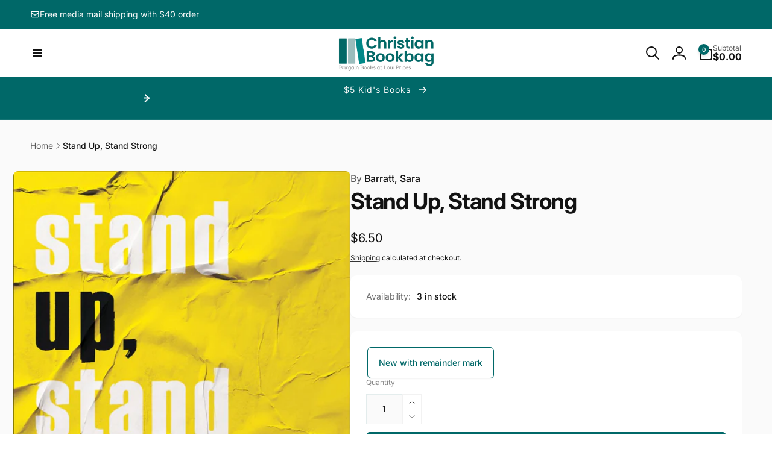

--- FILE ---
content_type: text/html; charset=utf-8
request_url: https://christianbookbag.com/products/stand-up-stand-strong-9780801094415
body_size: 63030
content:
<!doctype html>
<html class="no-js" lang="en" dir="ltr">
  <head>
    <meta charset="utf-8">
    <meta http-equiv="X-UA-Compatible" content="IE=edge">
    <meta name="viewport" content="width=device-width,initial-scale=1">
    <meta name="theme-color" content="">
    <link rel="canonical" href="https://christianbookbag.com/products/stand-up-stand-strong-9780801094415">
    <link rel="preconnect" href="https://cdn.shopify.com" crossorigin><link rel="shortcut icon" type="image/png" href="//christianbookbag.com/cdn/shop/files/Favicon_Christianbookbag_Logo_180_x_180_px.png?crop=center&height=96&v=1769697119&width=96">
      <link rel="apple-touch-icon" type="image/png" href="//christianbookbag.com/cdn/shop/files/Favicon_Christianbookbag_Logo_180_x_180_px.png?crop=center&height=180&v=1769697119&width=180">

    
<link rel="preload" as="font" href="//christianbookbag.com/cdn/fonts/inter/inter_n4.b2a3f24c19b4de56e8871f609e73ca7f6d2e2bb9.woff2" type="font/woff2" crossorigin><link rel="preload" as="font" href="//christianbookbag.com/cdn/fonts/inter/inter_n7.02711e6b374660cfc7915d1afc1c204e633421e4.woff2" type="font/woff2" crossorigin>
<title>
        Stand Up, Stand Strong
</title>

      
        <meta name="description" content="Lead editor for TheRebelution.com shows teens what a biblical worldview looks like in a confused culture, challenging them to consider the hot button issues of today through the lens of Scripture. If we live according to the gospel, we&#39;re going to make waves. Why? Because the way of Christ is countercultural. It doesn&#39;">
      


<meta property="og:site_name" content="ChristianBookbag">
<meta property="og:url" content="https://christianbookbag.com/products/stand-up-stand-strong-9780801094415">
<meta property="og:title" content="Stand Up, Stand Strong">
<meta property="og:type" content="product">
<meta property="og:description" content="Lead editor for TheRebelution.com shows teens what a biblical worldview looks like in a confused culture, challenging them to consider the hot button issues of today through the lens of Scripture. If we live according to the gospel, we&#39;re going to make waves. Why? Because the way of Christ is countercultural. It doesn&#39;"><meta property="og:image" content="http://christianbookbag.com/cdn/shop/files/9780801094415.jpg?v=1731620997">
  <meta property="og:image:secure_url" content="https://christianbookbag.com/cdn/shop/files/9780801094415.jpg?v=1731620997">
  <meta property="og:image:width" content="1000">
  <meta property="og:image:height" content="1545"><meta property="og:price:amount" content="6.50">
  <meta property="og:price:currency" content="USD"><meta name="twitter:card" content="summary_large_image">
<meta name="twitter:title" content="Stand Up, Stand Strong">
<meta name="twitter:description" content="Lead editor for TheRebelution.com shows teens what a biblical worldview looks like in a confused culture, challenging them to consider the hot button issues of today through the lens of Scripture. If we live according to the gospel, we&#39;re going to make waves. Why? Because the way of Christ is countercultural. It doesn&#39;">
<script>
      window.shopUrl = 'https://christianbookbag.com';
      window.routes = {
        cart_url: '/cart',
        cart_add_url: '/cart/add',
        cart_change_url: '/cart/change',
        cart_update_url: '/cart/update',
        predictive_search_url: '/search/suggest',
        search_url: '/search',
        product_recommendations_url: '/recommendations/products'
      };

      window.photoswipeUrls = {
        lib: '//christianbookbag.com/cdn/shop/t/28/assets/photoswipe.umd.min.js?v=26433048617275824511763579123',
        loaded: false
      };

      window.hasQuickAddDrawer = false;
      window.hasQuickViewModal = false;

      window.cartStrings = {
        error: `There was an error while updating your cart. Please try again.`,
        quantityError: `You can only add [quantity] of this item to your cart.`,
        success: `The product has been added to the cart.`
      }

      window.variantStrings = {
        addToCart: `Add to cart`,
        soldOut: `Sold out`,
        unavailable: `Unavailable`,
        unavailable_with_option: `[value] - Unavailable`
      }

      window.accessibilityStrings = {
        imageAvailable: `Image [index] is now available in gallery view`,
        shareSuccess: `Link copied to clipboard`,
        copyToClipboard: `Copy link`,
        pauseSlideshow: `Pause slideshow`,
        playSlideshow: `Play slideshow`,countdownExpiredMsg: `The countdown timer has been expired.`,
        passwordVisibilityShow: `Show password`,
        passwordVisibilityHide: `Hide password`
      };window.recentlyViewedStrings = {
          empty: "There are no recently viewed products."
        };
        window.recentlyViewedLimit = 10;window.currentProduct = {
            id: 7948552667305,
            url: "\/products\/stand-up-stand-strong-9780801094415",
            image: "\/\/christianbookbag.com\/cdn\/shop\/files\/9780801094415.jpg?v=1731620997\u0026width=100"};window.freeShippingBarExcludeProducts =[];window.moneyFormat = "${{amount}}";
      window.loadedBackgroundColorSwatches =false;
      window.currencyMain = "USD";
      window.appearAnimate = true;
      window.hideUnavailableOptions = true;
    </script><script>window.performance && window.performance.mark && window.performance.mark('shopify.content_for_header.start');</script><meta name="google-site-verification" content="KwwCd1OjtIlMSXENGMtOjhpjbUg8mLLpbDEzgzMz9ZM">
<meta id="shopify-digital-wallet" name="shopify-digital-wallet" content="/64751665321/digital_wallets/dialog">
<meta name="shopify-checkout-api-token" content="84760c798343066e59a1da3c612d9777">
<meta id="in-context-paypal-metadata" data-shop-id="64751665321" data-venmo-supported="false" data-environment="production" data-locale="en_US" data-paypal-v4="true" data-currency="USD">
<link rel="alternate" type="application/json+oembed" href="https://christianbookbag.com/products/stand-up-stand-strong-9780801094415.oembed">
<script async="async" src="/checkouts/internal/preloads.js?locale=en-US"></script>
<link rel="preconnect" href="https://shop.app" crossorigin="anonymous">
<script async="async" src="https://shop.app/checkouts/internal/preloads.js?locale=en-US&shop_id=64751665321" crossorigin="anonymous"></script>
<script id="apple-pay-shop-capabilities" type="application/json">{"shopId":64751665321,"countryCode":"US","currencyCode":"USD","merchantCapabilities":["supports3DS"],"merchantId":"gid:\/\/shopify\/Shop\/64751665321","merchantName":"ChristianBookbag","requiredBillingContactFields":["postalAddress","email"],"requiredShippingContactFields":["postalAddress","email"],"shippingType":"shipping","supportedNetworks":["visa","masterCard","amex","discover","elo","jcb"],"total":{"type":"pending","label":"ChristianBookbag","amount":"1.00"},"shopifyPaymentsEnabled":true,"supportsSubscriptions":true}</script>
<script id="shopify-features" type="application/json">{"accessToken":"84760c798343066e59a1da3c612d9777","betas":["rich-media-storefront-analytics"],"domain":"christianbookbag.com","predictiveSearch":true,"shopId":64751665321,"locale":"en"}</script>
<script>var Shopify = Shopify || {};
Shopify.shop = "f671ba-2.myshopify.com";
Shopify.locale = "en";
Shopify.currency = {"active":"USD","rate":"1.0"};
Shopify.country = "US";
Shopify.theme = {"name":"Updated Nov 2025 Woodstock","id":148324516009,"schema_name":"Woodstock","schema_version":"3.0.0","theme_store_id":2239,"role":"main"};
Shopify.theme.handle = "null";
Shopify.theme.style = {"id":null,"handle":null};
Shopify.cdnHost = "christianbookbag.com/cdn";
Shopify.routes = Shopify.routes || {};
Shopify.routes.root = "/";</script>
<script type="module">!function(o){(o.Shopify=o.Shopify||{}).modules=!0}(window);</script>
<script>!function(o){function n(){var o=[];function n(){o.push(Array.prototype.slice.apply(arguments))}return n.q=o,n}var t=o.Shopify=o.Shopify||{};t.loadFeatures=n(),t.autoloadFeatures=n()}(window);</script>
<script>
  window.ShopifyPay = window.ShopifyPay || {};
  window.ShopifyPay.apiHost = "shop.app\/pay";
  window.ShopifyPay.redirectState = null;
</script>
<script id="shop-js-analytics" type="application/json">{"pageType":"product"}</script>
<script defer="defer" async type="module" src="//christianbookbag.com/cdn/shopifycloud/shop-js/modules/v2/client.init-shop-cart-sync_BN7fPSNr.en.esm.js"></script>
<script defer="defer" async type="module" src="//christianbookbag.com/cdn/shopifycloud/shop-js/modules/v2/chunk.common_Cbph3Kss.esm.js"></script>
<script defer="defer" async type="module" src="//christianbookbag.com/cdn/shopifycloud/shop-js/modules/v2/chunk.modal_DKumMAJ1.esm.js"></script>
<script type="module">
  await import("//christianbookbag.com/cdn/shopifycloud/shop-js/modules/v2/client.init-shop-cart-sync_BN7fPSNr.en.esm.js");
await import("//christianbookbag.com/cdn/shopifycloud/shop-js/modules/v2/chunk.common_Cbph3Kss.esm.js");
await import("//christianbookbag.com/cdn/shopifycloud/shop-js/modules/v2/chunk.modal_DKumMAJ1.esm.js");

  window.Shopify.SignInWithShop?.initShopCartSync?.({"fedCMEnabled":true,"windoidEnabled":true});

</script>
<script>
  window.Shopify = window.Shopify || {};
  if (!window.Shopify.featureAssets) window.Shopify.featureAssets = {};
  window.Shopify.featureAssets['shop-js'] = {"shop-cart-sync":["modules/v2/client.shop-cart-sync_CJVUk8Jm.en.esm.js","modules/v2/chunk.common_Cbph3Kss.esm.js","modules/v2/chunk.modal_DKumMAJ1.esm.js"],"init-fed-cm":["modules/v2/client.init-fed-cm_7Fvt41F4.en.esm.js","modules/v2/chunk.common_Cbph3Kss.esm.js","modules/v2/chunk.modal_DKumMAJ1.esm.js"],"init-shop-email-lookup-coordinator":["modules/v2/client.init-shop-email-lookup-coordinator_Cc088_bR.en.esm.js","modules/v2/chunk.common_Cbph3Kss.esm.js","modules/v2/chunk.modal_DKumMAJ1.esm.js"],"init-windoid":["modules/v2/client.init-windoid_hPopwJRj.en.esm.js","modules/v2/chunk.common_Cbph3Kss.esm.js","modules/v2/chunk.modal_DKumMAJ1.esm.js"],"shop-button":["modules/v2/client.shop-button_B0jaPSNF.en.esm.js","modules/v2/chunk.common_Cbph3Kss.esm.js","modules/v2/chunk.modal_DKumMAJ1.esm.js"],"shop-cash-offers":["modules/v2/client.shop-cash-offers_DPIskqss.en.esm.js","modules/v2/chunk.common_Cbph3Kss.esm.js","modules/v2/chunk.modal_DKumMAJ1.esm.js"],"shop-toast-manager":["modules/v2/client.shop-toast-manager_CK7RT69O.en.esm.js","modules/v2/chunk.common_Cbph3Kss.esm.js","modules/v2/chunk.modal_DKumMAJ1.esm.js"],"init-shop-cart-sync":["modules/v2/client.init-shop-cart-sync_BN7fPSNr.en.esm.js","modules/v2/chunk.common_Cbph3Kss.esm.js","modules/v2/chunk.modal_DKumMAJ1.esm.js"],"init-customer-accounts-sign-up":["modules/v2/client.init-customer-accounts-sign-up_CfPf4CXf.en.esm.js","modules/v2/client.shop-login-button_DeIztwXF.en.esm.js","modules/v2/chunk.common_Cbph3Kss.esm.js","modules/v2/chunk.modal_DKumMAJ1.esm.js"],"pay-button":["modules/v2/client.pay-button_CgIwFSYN.en.esm.js","modules/v2/chunk.common_Cbph3Kss.esm.js","modules/v2/chunk.modal_DKumMAJ1.esm.js"],"init-customer-accounts":["modules/v2/client.init-customer-accounts_DQ3x16JI.en.esm.js","modules/v2/client.shop-login-button_DeIztwXF.en.esm.js","modules/v2/chunk.common_Cbph3Kss.esm.js","modules/v2/chunk.modal_DKumMAJ1.esm.js"],"avatar":["modules/v2/client.avatar_BTnouDA3.en.esm.js"],"init-shop-for-new-customer-accounts":["modules/v2/client.init-shop-for-new-customer-accounts_CsZy_esa.en.esm.js","modules/v2/client.shop-login-button_DeIztwXF.en.esm.js","modules/v2/chunk.common_Cbph3Kss.esm.js","modules/v2/chunk.modal_DKumMAJ1.esm.js"],"shop-follow-button":["modules/v2/client.shop-follow-button_BRMJjgGd.en.esm.js","modules/v2/chunk.common_Cbph3Kss.esm.js","modules/v2/chunk.modal_DKumMAJ1.esm.js"],"checkout-modal":["modules/v2/client.checkout-modal_B9Drz_yf.en.esm.js","modules/v2/chunk.common_Cbph3Kss.esm.js","modules/v2/chunk.modal_DKumMAJ1.esm.js"],"shop-login-button":["modules/v2/client.shop-login-button_DeIztwXF.en.esm.js","modules/v2/chunk.common_Cbph3Kss.esm.js","modules/v2/chunk.modal_DKumMAJ1.esm.js"],"lead-capture":["modules/v2/client.lead-capture_DXYzFM3R.en.esm.js","modules/v2/chunk.common_Cbph3Kss.esm.js","modules/v2/chunk.modal_DKumMAJ1.esm.js"],"shop-login":["modules/v2/client.shop-login_CA5pJqmO.en.esm.js","modules/v2/chunk.common_Cbph3Kss.esm.js","modules/v2/chunk.modal_DKumMAJ1.esm.js"],"payment-terms":["modules/v2/client.payment-terms_BxzfvcZJ.en.esm.js","modules/v2/chunk.common_Cbph3Kss.esm.js","modules/v2/chunk.modal_DKumMAJ1.esm.js"]};
</script>
<script id="__st">var __st={"a":64751665321,"offset":-18000,"reqid":"9aba69ef-eb96-4ede-98e8-e05d2b60ca79-1769796566","pageurl":"christianbookbag.com\/products\/stand-up-stand-strong-9780801094415","u":"38b53f658760","p":"product","rtyp":"product","rid":7948552667305};</script>
<script>window.ShopifyPaypalV4VisibilityTracking = true;</script>
<script id="captcha-bootstrap">!function(){'use strict';const t='contact',e='account',n='new_comment',o=[[t,t],['blogs',n],['comments',n],[t,'customer']],c=[[e,'customer_login'],[e,'guest_login'],[e,'recover_customer_password'],[e,'create_customer']],r=t=>t.map((([t,e])=>`form[action*='/${t}']:not([data-nocaptcha='true']) input[name='form_type'][value='${e}']`)).join(','),a=t=>()=>t?[...document.querySelectorAll(t)].map((t=>t.form)):[];function s(){const t=[...o],e=r(t);return a(e)}const i='password',u='form_key',d=['recaptcha-v3-token','g-recaptcha-response','h-captcha-response',i],f=()=>{try{return window.sessionStorage}catch{return}},m='__shopify_v',_=t=>t.elements[u];function p(t,e,n=!1){try{const o=window.sessionStorage,c=JSON.parse(o.getItem(e)),{data:r}=function(t){const{data:e,action:n}=t;return t[m]||n?{data:e,action:n}:{data:t,action:n}}(c);for(const[e,n]of Object.entries(r))t.elements[e]&&(t.elements[e].value=n);n&&o.removeItem(e)}catch(o){console.error('form repopulation failed',{error:o})}}const l='form_type',E='cptcha';function T(t){t.dataset[E]=!0}const w=window,h=w.document,L='Shopify',v='ce_forms',y='captcha';let A=!1;((t,e)=>{const n=(g='f06e6c50-85a8-45c8-87d0-21a2b65856fe',I='https://cdn.shopify.com/shopifycloud/storefront-forms-hcaptcha/ce_storefront_forms_captcha_hcaptcha.v1.5.2.iife.js',D={infoText:'Protected by hCaptcha',privacyText:'Privacy',termsText:'Terms'},(t,e,n)=>{const o=w[L][v],c=o.bindForm;if(c)return c(t,g,e,D).then(n);var r;o.q.push([[t,g,e,D],n]),r=I,A||(h.body.append(Object.assign(h.createElement('script'),{id:'captcha-provider',async:!0,src:r})),A=!0)});var g,I,D;w[L]=w[L]||{},w[L][v]=w[L][v]||{},w[L][v].q=[],w[L][y]=w[L][y]||{},w[L][y].protect=function(t,e){n(t,void 0,e),T(t)},Object.freeze(w[L][y]),function(t,e,n,w,h,L){const[v,y,A,g]=function(t,e,n){const i=e?o:[],u=t?c:[],d=[...i,...u],f=r(d),m=r(i),_=r(d.filter((([t,e])=>n.includes(e))));return[a(f),a(m),a(_),s()]}(w,h,L),I=t=>{const e=t.target;return e instanceof HTMLFormElement?e:e&&e.form},D=t=>v().includes(t);t.addEventListener('submit',(t=>{const e=I(t);if(!e)return;const n=D(e)&&!e.dataset.hcaptchaBound&&!e.dataset.recaptchaBound,o=_(e),c=g().includes(e)&&(!o||!o.value);(n||c)&&t.preventDefault(),c&&!n&&(function(t){try{if(!f())return;!function(t){const e=f();if(!e)return;const n=_(t);if(!n)return;const o=n.value;o&&e.removeItem(o)}(t);const e=Array.from(Array(32),(()=>Math.random().toString(36)[2])).join('');!function(t,e){_(t)||t.append(Object.assign(document.createElement('input'),{type:'hidden',name:u})),t.elements[u].value=e}(t,e),function(t,e){const n=f();if(!n)return;const o=[...t.querySelectorAll(`input[type='${i}']`)].map((({name:t})=>t)),c=[...d,...o],r={};for(const[a,s]of new FormData(t).entries())c.includes(a)||(r[a]=s);n.setItem(e,JSON.stringify({[m]:1,action:t.action,data:r}))}(t,e)}catch(e){console.error('failed to persist form',e)}}(e),e.submit())}));const S=(t,e)=>{t&&!t.dataset[E]&&(n(t,e.some((e=>e===t))),T(t))};for(const o of['focusin','change'])t.addEventListener(o,(t=>{const e=I(t);D(e)&&S(e,y())}));const B=e.get('form_key'),M=e.get(l),P=B&&M;t.addEventListener('DOMContentLoaded',(()=>{const t=y();if(P)for(const e of t)e.elements[l].value===M&&p(e,B);[...new Set([...A(),...v().filter((t=>'true'===t.dataset.shopifyCaptcha))])].forEach((e=>S(e,t)))}))}(h,new URLSearchParams(w.location.search),n,t,e,['guest_login'])})(!0,!0)}();</script>
<script integrity="sha256-4kQ18oKyAcykRKYeNunJcIwy7WH5gtpwJnB7kiuLZ1E=" data-source-attribution="shopify.loadfeatures" defer="defer" src="//christianbookbag.com/cdn/shopifycloud/storefront/assets/storefront/load_feature-a0a9edcb.js" crossorigin="anonymous"></script>
<script crossorigin="anonymous" defer="defer" src="//christianbookbag.com/cdn/shopifycloud/storefront/assets/shopify_pay/storefront-65b4c6d7.js?v=20250812"></script>
<script data-source-attribution="shopify.dynamic_checkout.dynamic.init">var Shopify=Shopify||{};Shopify.PaymentButton=Shopify.PaymentButton||{isStorefrontPortableWallets:!0,init:function(){window.Shopify.PaymentButton.init=function(){};var t=document.createElement("script");t.src="https://christianbookbag.com/cdn/shopifycloud/portable-wallets/latest/portable-wallets.en.js",t.type="module",document.head.appendChild(t)}};
</script>
<script data-source-attribution="shopify.dynamic_checkout.buyer_consent">
  function portableWalletsHideBuyerConsent(e){var t=document.getElementById("shopify-buyer-consent"),n=document.getElementById("shopify-subscription-policy-button");t&&n&&(t.classList.add("hidden"),t.setAttribute("aria-hidden","true"),n.removeEventListener("click",e))}function portableWalletsShowBuyerConsent(e){var t=document.getElementById("shopify-buyer-consent"),n=document.getElementById("shopify-subscription-policy-button");t&&n&&(t.classList.remove("hidden"),t.removeAttribute("aria-hidden"),n.addEventListener("click",e))}window.Shopify?.PaymentButton&&(window.Shopify.PaymentButton.hideBuyerConsent=portableWalletsHideBuyerConsent,window.Shopify.PaymentButton.showBuyerConsent=portableWalletsShowBuyerConsent);
</script>
<script data-source-attribution="shopify.dynamic_checkout.cart.bootstrap">document.addEventListener("DOMContentLoaded",(function(){function t(){return document.querySelector("shopify-accelerated-checkout-cart, shopify-accelerated-checkout")}if(t())Shopify.PaymentButton.init();else{new MutationObserver((function(e,n){t()&&(Shopify.PaymentButton.init(),n.disconnect())})).observe(document.body,{childList:!0,subtree:!0})}}));
</script>
<link id="shopify-accelerated-checkout-styles" rel="stylesheet" media="screen" href="https://christianbookbag.com/cdn/shopifycloud/portable-wallets/latest/accelerated-checkout-backwards-compat.css" crossorigin="anonymous">
<style id="shopify-accelerated-checkout-cart">
        #shopify-buyer-consent {
  margin-top: 1em;
  display: inline-block;
  width: 100%;
}

#shopify-buyer-consent.hidden {
  display: none;
}

#shopify-subscription-policy-button {
  background: none;
  border: none;
  padding: 0;
  text-decoration: underline;
  font-size: inherit;
  cursor: pointer;
}

#shopify-subscription-policy-button::before {
  box-shadow: none;
}

      </style>

<script>window.performance && window.performance.mark && window.performance.mark('shopify.content_for_header.end');</script>

    <script src="//christianbookbag.com/cdn/shop/t/28/assets/critical-global.js?v=150977406337688601831763579114" defer="defer"></script>
    <script src="//christianbookbag.com/cdn/shop/t/28/assets/motion.min.js?v=71979496349861598611763579121" defer="defer"></script><style>@font-face {
  font-family: Inter;
  font-weight: 400;
  font-style: normal;
  font-display: swap;
  src: url("//christianbookbag.com/cdn/fonts/inter/inter_n4.b2a3f24c19b4de56e8871f609e73ca7f6d2e2bb9.woff2") format("woff2"),
       url("//christianbookbag.com/cdn/fonts/inter/inter_n4.af8052d517e0c9ffac7b814872cecc27ae1fa132.woff") format("woff");
}
@font-face {
  font-family: Inter;
  font-weight: 700;
  font-style: normal;
  font-display: swap;
  src: url("//christianbookbag.com/cdn/fonts/inter/inter_n7.02711e6b374660cfc7915d1afc1c204e633421e4.woff2") format("woff2"),
       url("//christianbookbag.com/cdn/fonts/inter/inter_n7.6dab87426f6b8813070abd79972ceaf2f8d3b012.woff") format("woff");
}
@font-face {
  font-family: Inter;
  font-weight: 400;
  font-style: italic;
  font-display: swap;
  src: url("//christianbookbag.com/cdn/fonts/inter/inter_i4.feae1981dda792ab80d117249d9c7e0f1017e5b3.woff2") format("woff2"),
       url("//christianbookbag.com/cdn/fonts/inter/inter_i4.62773b7113d5e5f02c71486623cf828884c85c6e.woff") format("woff");
}
@font-face {
  font-family: Inter;
  font-weight: 700;
  font-style: italic;
  font-display: swap;
  src: url("//christianbookbag.com/cdn/fonts/inter/inter_i7.b377bcd4cc0f160622a22d638ae7e2cd9b86ea4c.woff2") format("woff2"),
       url("//christianbookbag.com/cdn/fonts/inter/inter_i7.7c69a6a34e3bb44fcf6f975857e13b9a9b25beb4.woff") format("woff");
}
@font-face {
  font-family: Inter;
  font-weight: 500;
  font-style: normal;
  font-display: swap;
  src: url("//christianbookbag.com/cdn/fonts/inter/inter_n5.d7101d5e168594dd06f56f290dd759fba5431d97.woff2") format("woff2"),
       url("//christianbookbag.com/cdn/fonts/inter/inter_n5.5332a76bbd27da00474c136abb1ca3cbbf259068.woff") format("woff");
}
@font-face {
  font-family: Inter;
  font-weight: 600;
  font-style: normal;
  font-display: swap;
  src: url("//christianbookbag.com/cdn/fonts/inter/inter_n6.771af0474a71b3797eb38f3487d6fb79d43b6877.woff2") format("woff2"),
       url("//christianbookbag.com/cdn/fonts/inter/inter_n6.88c903d8f9e157d48b73b7777d0642925bcecde7.woff") format("woff");
}

:root,.color-background-1 {
			--color-foreground: 18, 18, 18;
			--color-background: 255, 255, 255;
			--gradient-background: #ffffff;
			--color-button-text: 255, 255, 255;
			--color-button: 0, 104, 104;
			--color-sale-off-price: 0, 104, 104;
			--color-compare-at-price: 153, 188, 188;
			--color-review-stars: 251, 191, 36;
			--color-background-input: 250, 250, 250;--free-shipping-tracking-background:linear-gradient(269.94deg, rgba(194, 247, 247, 1), rgba(5, 88, 104, 1) 100%);--color-text-message-success: 22, 101, 52;
			--color-background-message-success: 239, 253, 244;
			--color-text-message-warning: 160, 98, 7;
			--color-background-message-warning: 254, 252, 232;
			--color-text-message-error: 152, 28, 27;
			--color-background-message-error: 254, 242, 242;	
		}
.color-background-2 {
			--color-foreground: 0, 0, 0;
			--color-background: 250, 250, 250;
			--gradient-background: #fafafa;
			--color-button-text: 255, 255, 255;
			--color-button: 3, 104, 104;
			--color-sale-off-price: 239, 68, 68;
			--color-compare-at-price: 148, 163, 184;
			--color-review-stars: 251, 191, 36;
			--color-background-input: 255, 255, 255;--free-shipping-tracking-background:linear-gradient(269.94deg, rgba(239, 68, 68, 1) 0.05%, rgba(251, 191, 36, 1) 99.95%);--color-text-message-success: 22, 101, 52;
			--color-background-message-success: 239, 253, 244;
			--color-text-message-warning: 160, 98, 7;
			--color-background-message-warning: 254, 252, 232;
			--color-text-message-error: 152, 28, 27;
			--color-background-message-error: 254, 242, 242;	
		}
.color-inverse {
			--color-foreground: 250, 250, 250;
			--color-background: 0, 104, 104;
			--gradient-background: #006868;
			--color-button-text: 255, 255, 255;
			--color-button: 44, 145, 244;
			--color-sale-off-price: 239, 68, 68;
			--color-compare-at-price: 115, 115, 115;
			--color-review-stars: 4, 69, 202;
			--color-background-input: 23, 23, 23;--free-shipping-tracking-background:linear-gradient(269.94deg, rgba(239, 68, 68, 1) 0.05%, rgba(251, 191, 36, 1) 99.95%);--color-text-message-success: 22, 101, 52;
			--color-background-message-success: 239, 253, 244;
			--color-text-message-warning: 160, 98, 7;
			--color-background-message-warning: 254, 252, 232;
			--color-text-message-error: 152, 28, 27;
			--color-background-message-error: 254, 242, 242;	
		}:root {
		--font-body-family: Inter, sans-serif;
		--font-body-style: normal;
		--font-body-weight: 400;
		--font-body-weight-bold: 700;
		--font-body-weight-medium:500;
		--font-body-weight-large:600;

		--font-heading-family: Inter, sans-serif;
		--font-heading-style: normal;
		--font-heading-weight: 400;
		--font-heading-weight-bold: 700;
		--font-heading-weight-rte-bold: 700;
		--font-heading-weight-semi-bold:600;
		--font-heading-weight-medium:500;

		--font-origin-body-scale: 1.0;
		--font-origin-heading-scale: 1.0;
		--custom-font-scale: 1.0;

		--font-body-scale: calc(var(--custom-font-scale) * var(--font-origin-body-scale));
		--font-heading-scale: calc(var(--custom-font-scale) * var(--font-origin-heading-scale));

		--color-global-shadow: 18, 18, 18;

		--card-heading-product-weight: var(--font-heading-weight-medium);--font-button-family: var(--font-heading-family);
			--font-button-style: var(--font-heading-style);
			--font-button-weight: var(--font-heading-weight);
			--font-button-weight-medium: var(--font-heading-weight-medium);
			--font-origin-button-scale: var(--font-origin-heading-scale);
			--font-button-weight-bold: var(--font-heading-weight-semi-bold);--font-button-scale: calc(var(--custom-font-scale) * var(--font-origin-button-scale));
		
		--page-width: 130rem;
		--page-width-margin: 0rem;

		--transform-direction: -1;
		--left-holder: left;
		--right-holder: right;
		--center-holder: center;

		--product-card-text-alignment: var(--left-holder);
		--product-card-border-opacity: 0;
		--product-card-padding: 0;
		--product-card-content-padding: 10px;
		--product-card-shadow-position: -2rem;
		--product-card-shadow-opacity: 0.15;
		--product-card-border-radius: 0px;--product-card-border-radius-image: 0px;--product-card-shadow-distance: 8rem;
		
		--collection-card-text-alignment: var(--left-holder);
		--collection-card-border-radius: 1.6rem;
		
		--color-sale-badge-foreground: 0, 104, 104;
		--color-sale-badge-background: 255, 255, 255;
		--color-sold-out-badge-foreground: 234, 92, 92;
		--color-sold-out-badge-background: 255, 255, 255;
		--color-custom-badge-1-foreground: 255, 255, 255;
		--color-custom-badge-1-background: 234, 143, 92;
		--color-custom-badge-2-foreground: 255, 255, 255;
		--color-custom-badge-2-background: 6, 5, 227;
		--color-custom-badge-3-foreground: 255, 255, 255;
		--color-custom-badge-3-background: 0, 0, 0;
		--color-custom-badge-4-foreground: 255, 255, 255;
		--color-custom-badge-4-background: 24, 206, 8;
		--color-custom-badge-5-foreground: 0, 0, 0;
		--color-custom-badge-5-background: 138, 255, 248;
		--color-blog-card-badge-foreground: 0, 0, 0;
		--color-blog-card-badge-background: 255, 255, 255;

		--spacing-sections-desktop: 0px;
		--spacing-sections-mobile: 0px;

		--grid-desktop-vertical-spacing: 28px;
		--grid-desktop-horizontal-spacing: 28px;
		--grid-mobile-vertical-spacing: 14px;
		--grid-mobile-horizontal-spacing: 14px;

		--variants-pills-color-radius:50%;
		--card-product-color-radius:50%;/* Deprecated variables - will be removed in the next version */
		--font-body-weight-500: var(--font-body-weight-medium);
	}

	:root, .color-background-1, .color-background-2, .color-inverse {
		--color-button-outline: var(--color-button-text);
		--color-button-text-outline: var(--color-button);
		--color-link: var(--color-foreground);
		--color-line: rgb(var(--color-foreground), .3);
		--color-card-hover: var(--color-foreground);
		--color-accent-text: var(--color-highlight);
		--color-price-foreground: var(--color-foreground);
		--color-review-stars-foreground: var(--color-review-stars);
		--color-highlight: var(--color-button);
	}

	body, .color-background-1, .color-background-2, .color-inverse {
		color: rgb(var(--color-foreground));
		background-color: rgb(var(--color-background));
	}*,
		*::before,
		*::after {
			box-sizing: inherit;
		}

		html {
			box-sizing: border-box;
			font-size: calc(var(--font-body-scale) * 62.5%);
			height: 100%;
		}

		body {
			display: grid;
			grid-template-rows: auto auto 1fr auto;
			grid-template-columns: 100%;
			min-height: 100%;
			margin: 0;
			font-size: 1.6rem;
			line-height: calc(1 + 0.6 / var(--font-body-scale));
			font-family: var(--font-body-family);
			font-style: var(--font-body-style);
			font-weight: var(--font-body-weight);
		}ul.grid.contains-card--product {
			--color-background-placeholder: var(--color-background);
		}
		.card-wrapper--color-scheme .media--placeholder {
			background: rgb(var(--color-background-placeholder));
		}appear-animate-single:not(.appear) {
			transform: scale(1.5);
			opacity: 0;
		}
		.js .appear-animate-item-in-list:not(.done) {
			transform: translateY(3rem);
			opacity: 0;
		}
		@media(min-width: 750px) {
			use-animate img {
				opacity: 0;
				transform: scale(1.1);
			}
		}.card__heading--collection a:before {
				content: "";
			}@media(hover: hover) and (min-width: 990px) {
			.card__quick-buttons {
				position: absolute;
				top: calc(100% + 1rem);
				inset-inline: var(--product-card-padding);
				opacity: 0;
				visibility: hidden;
				transition: opacity 300ms ease, top 300ms ease;
			}

			.card-wrapper--product:hover .card__quick-buttons {
				opacity: 1;
				top: calc(100% - 2rem - var(--product-card-shadow-position));
				visibility: visible;
			}
		}</style><link href="//christianbookbag.com/cdn/shop/t/28/assets/critical-base.css?v=46358535494588453011763579114" rel="stylesheet" type="text/css" media="all" />
    <link rel="stylesheet" href="//christianbookbag.com/cdn/shop/t/28/assets/component-card.css?v=153993492479255786521763579098" media="print" onload="this.media='all'"><script>document.documentElement.className = document.documentElement.className.replace('no-js', 'js');
    if (Shopify.designMode) {
      document.documentElement.classList.add('shopify-design-mode');
    }
    </script>
  <!-- BEGIN app block: shopify://apps/wiser-ai-upsell-cross-sell/blocks/wiser-cart-drawer-block/3f966edc-9a4a-465c-a4df-436d2a39160d --><!-- BEGIN app snippet: wiserMnyFrmt --><script>
  var ShopifyWsObj = {};
  
    ShopifyWsObj.wsMnyFrmt = '${{amount}}';
  

  
    var showCurrencySettings = `{"template":"template4","app_plan":"6","no_of_products":"4","heading_title_align":"left","heading_font_size":"30","heading_font_color":"000000","show_product_title":"true","product_title_align":"center","product_title_font_size":"15","product_title_font_color":"000000","enable_truncate_title":"true","truncate_title":"30","enable_add_to_cart":"true","add_to_cart_text":"Add to Cart","addcart_button_background":"006868","show_price":"true","price_font_size":"18","price_font_color":"99BCBC","ori_price_font_color":"006868","imgsize":"320X320","product_view":"grid","product_view_type":"","setting_status":"advanced","enable_redirection":"false","products_per_slider":"4","design_version":"2","price_align":"center","show_compare_price":"true","price_filter_widget_type":[],"price_filter_enable":"false","price_filter_min":0,"price_filter_max":100000,"shopify_product_review":"false","review_publickey":"","yotpo_review_publickey":"","yotpo_review_instanceid":"","hover_image":"true","hide_ofs":"false","addcart_button_font":"FFFFFF","price_tax":0,"show_media_featured_image":"false","add_to_cart_button_variant":"ws_full_text","add_to_cart_icon_svg":"\t\t\t\t\t\t\t\t\t\t\t\t\t\t\t\t\t\t\t\t<svg xmlns='http:\/\/www.w3.org\/2000\/svg' width={14} height={14} viewBox='0 0 14 14' fill='none'> <path d='M4.8125 12.25C5.04456 12.25 5.26712 12.1578 5.43122 11.9937C5.59531 11.8296 5.6875 11.6071 5.6875 11.375C5.6875 11.1429 5.59531 10.9204 5.43122 10.7563C5.26712 10.5922 5.04456 10.5 4.8125 10.5C4.58044 10.5 4.35788 10.5922 4.19378 10.7563C4.02969 10.9204 3.9375 11.1429 3.9375 11.375C3.9375 11.6071 4.02969 11.8296 4.19378 11.9937C4.35788 12.1578 4.58044 12.25 4.8125 12.25Z' fill='white' \/> <path d='M10.9375 12.25C11.1696 12.25 11.3921 12.1578 11.5562 11.9937C11.7203 11.8296 11.8125 11.6071 11.8125 11.375C11.8125 11.1429 11.7203 10.9204 11.5562 10.7563C11.3921 10.5922 11.1696 10.5 10.9375 10.5C10.7054 10.5 10.4829 10.5922 10.3188 10.7563C10.1547 10.9204 10.0625 11.1429 10.0625 11.375C10.0625 11.6071 10.1547 11.8296 10.3188 11.9937C10.4829 12.1578 10.7054 12.25 10.9375 12.25Z' fill='white' \/> <path d='M12.4909 3.30283C12.4295 3.2276 12.3521 3.16699 12.2643 3.12542C12.1765 3.08385 12.0805 3.06235 11.9834 3.0625H3.661L3.49417 2.11167C3.47631 2.01021 3.42322 1.91831 3.34426 1.85215C3.2653 1.78599 3.16552 1.74981 3.0625 1.75H1.3125C1.19647 1.75 1.08519 1.79609 1.00314 1.87814C0.921094 1.96019 0.875 2.07147 0.875 2.1875C0.875 2.30353 0.921094 2.41481 1.00314 2.49686C1.08519 2.57891 1.19647 2.625 1.3125 2.625H2.695L3.94392 9.70083C3.96176 9.80219 4.01476 9.89402 4.0936 9.96017C4.17244 10.0263 4.27208 10.0625 4.375 10.0625H11.375C11.491 10.0625 11.6023 10.0164 11.6844 9.93436C11.7664 9.85231 11.8125 9.74103 11.8125 9.625C11.8125 9.50897 11.7664 9.39769 11.6844 9.31564C11.6023 9.23359 11.491 9.1875 11.375 9.1875H4.7425L4.58792 8.3125H11.1959C11.3476 8.31229 11.4945 8.25969 11.6119 8.1636C11.7292 8.06751 11.8098 7.93382 11.8399 7.78517L12.6274 3.84767C12.6464 3.75241 12.6441 3.65412 12.6205 3.55989C12.5969 3.46567 12.5526 3.37787 12.4909 3.30283Z' fill='white' \/> <\/svg>","hide_oos_variants":"true","custom_css":".ws_widgets_heading {\r\nfont-weight: var(--font-heading-weight-bold);\r\nfont-size: calc(var(--font-heading-scale) * 3rem);\r\n        letter-spacing: -.6px;\r\nfont-family: var(--font-heading-family);\r\n    font-style: var(--font-heading-style);\r\n    font-weight: var(--font-heading-weight);\r\n    color: rgb(var(--color-foreground));\r\n    word-break: break-word;\r\n}","not_allow_decimal":"false","currency_before":"$","currency_after":"","addcart_confirmation_msg":"Added to cart!","viewcart_confirmation_msg":"View cart","countinue_confirmation_msg":"Continue shopping.","or_confirmation_msg":"or","shopify_product_convertor":"false","tax_type":null,"outofstock_msg":"Product is out of stock.","wiser_wishlist_option":"false","wiserlist_icon_color":"373333","thankyoupage_viewtype":"grid","allow_comma_inprice":"false","mobile_product_view":"grid","mobile_products_per_slider":"1","ipad_products_per_slider":"2","enable_addtocart_msg":"true","developer_settings":{"heading":{"heading_html_tag":"","heading_custom_class":""},"title":{"enabled":null,"title_html_tag":"h3","title_custom_class":""},"price":{"enabled":null,"price_tag":"p","price_class":"","price_compair_class":null},"ws_button_toggle":{"enabled":null,"button_html_tag":"","button_custom_class":"","button_type":"button","button_position":"bottom"},"ws_vendor_toggle":{"enabled":false,"vendor_html_tag":"p","vendor_custom_class":""},"ws_badge_toggle":{"enabled":false,"badge_position":"top_right","badge_custom_class":"","badge_max_badges":null},"ws_wishlist_toggle":{"enabled":false,"wishlist_position":"top_left"},"ws_layout_order":{"layout":["vendor","product_title","price","options","review"]},"ws_image_slider":{"enabled":false,"image_pagination":false,"image_pagination_clickable":false,"image_pagination_dynamicBullets":false,"image_pagination_type":"bullets","image_slider_effect":"","image_enable_autplay":false,"image_autoplay_time":10,"image_slider_loop":false,"image_slider_grabCursor":false,"image_slider_navigation":false,"image_width_range":"30","image_height_range":"30","image_radius_range":"30","image_ws_nav_btn_color":"FFFFFF","image_ws_nav_btn_background":"FFFFFF","image_ws_nav_btn_hover":"FFFFFF","slider_arrow_position":"","image_autoplay":{"delay":"2000","disableOnInteraction":"true"}},"ws_imagesize":"square"},"slider_settings":{"pagination":{"enabled":false,"type":"bullets","clickable":true,"dynamicBullets":true},"navigation":{"enabled":true,"evm_slider_width":"30","evm_slider_height":"30","evm_slider_radius":"30","nav_font_color":"FFFFFF","evm_custom_arrow_setting":" &lt;svg style=&#039;stroke: #000;&#039; xmlns=&#039;http:\/\/www.w3.org\/2000\/svg&#039; aria-hidden=&#039;true&#039; focusable=&#039;false&#039; class=&#039;icon icon-arrow&#039; fill=&#039;none&#039; viewBox=&#039;0 0 14 10&#039;&gt; &lt;path fill-rule=&#039;evenodd&#039; clip-rule=&#039;evenodd&#039; d=&#039;M8.537.808a.5.5 0 01.817-.162l4 4a.5.5 0 010 .708l-4 4a.5.5 0 11-.708-.708L11.793 5.5H1a.5.5 0 010-1h10.793L8.646 1.354a.5.5 0 01-.109-.546z&#039; fill=&#039;currentColor&#039;&gt;&lt;\/path&gt; &lt;\/svg&gt; ","nav_background_color":"1C1C1C","nav_hover_color":"1C1C1C","slider_position":"center"},"scrollbar":{"enabled":false,"hide":false},"slider_effect":"slide","ws_slider_autoplay":"false","slidesPerView":"4","spaceBetween":"10","effect":"slide","dir":"ltr","centeredSlides":false,"grabCursor":false,"loop":false,"cssMode":false,"resizeObserver":true,"wcustom_textarea_settings":""}}` ? JSON.parse(`{"template":"template4","app_plan":"6","no_of_products":"4","heading_title_align":"left","heading_font_size":"30","heading_font_color":"000000","show_product_title":"true","product_title_align":"center","product_title_font_size":"15","product_title_font_color":"000000","enable_truncate_title":"true","truncate_title":"30","enable_add_to_cart":"true","add_to_cart_text":"Add to Cart","addcart_button_background":"006868","show_price":"true","price_font_size":"18","price_font_color":"99BCBC","ori_price_font_color":"006868","imgsize":"320X320","product_view":"grid","product_view_type":"","setting_status":"advanced","enable_redirection":"false","products_per_slider":"4","design_version":"2","price_align":"center","show_compare_price":"true","price_filter_widget_type":[],"price_filter_enable":"false","price_filter_min":0,"price_filter_max":100000,"shopify_product_review":"false","review_publickey":"","yotpo_review_publickey":"","yotpo_review_instanceid":"","hover_image":"true","hide_ofs":"false","addcart_button_font":"FFFFFF","price_tax":0,"show_media_featured_image":"false","add_to_cart_button_variant":"ws_full_text","add_to_cart_icon_svg":"\t\t\t\t\t\t\t\t\t\t\t\t\t\t\t\t\t\t\t\t<svg xmlns='http:\/\/www.w3.org\/2000\/svg' width={14} height={14} viewBox='0 0 14 14' fill='none'> <path d='M4.8125 12.25C5.04456 12.25 5.26712 12.1578 5.43122 11.9937C5.59531 11.8296 5.6875 11.6071 5.6875 11.375C5.6875 11.1429 5.59531 10.9204 5.43122 10.7563C5.26712 10.5922 5.04456 10.5 4.8125 10.5C4.58044 10.5 4.35788 10.5922 4.19378 10.7563C4.02969 10.9204 3.9375 11.1429 3.9375 11.375C3.9375 11.6071 4.02969 11.8296 4.19378 11.9937C4.35788 12.1578 4.58044 12.25 4.8125 12.25Z' fill='white' \/> <path d='M10.9375 12.25C11.1696 12.25 11.3921 12.1578 11.5562 11.9937C11.7203 11.8296 11.8125 11.6071 11.8125 11.375C11.8125 11.1429 11.7203 10.9204 11.5562 10.7563C11.3921 10.5922 11.1696 10.5 10.9375 10.5C10.7054 10.5 10.4829 10.5922 10.3188 10.7563C10.1547 10.9204 10.0625 11.1429 10.0625 11.375C10.0625 11.6071 10.1547 11.8296 10.3188 11.9937C10.4829 12.1578 10.7054 12.25 10.9375 12.25Z' fill='white' \/> <path d='M12.4909 3.30283C12.4295 3.2276 12.3521 3.16699 12.2643 3.12542C12.1765 3.08385 12.0805 3.06235 11.9834 3.0625H3.661L3.49417 2.11167C3.47631 2.01021 3.42322 1.91831 3.34426 1.85215C3.2653 1.78599 3.16552 1.74981 3.0625 1.75H1.3125C1.19647 1.75 1.08519 1.79609 1.00314 1.87814C0.921094 1.96019 0.875 2.07147 0.875 2.1875C0.875 2.30353 0.921094 2.41481 1.00314 2.49686C1.08519 2.57891 1.19647 2.625 1.3125 2.625H2.695L3.94392 9.70083C3.96176 9.80219 4.01476 9.89402 4.0936 9.96017C4.17244 10.0263 4.27208 10.0625 4.375 10.0625H11.375C11.491 10.0625 11.6023 10.0164 11.6844 9.93436C11.7664 9.85231 11.8125 9.74103 11.8125 9.625C11.8125 9.50897 11.7664 9.39769 11.6844 9.31564C11.6023 9.23359 11.491 9.1875 11.375 9.1875H4.7425L4.58792 8.3125H11.1959C11.3476 8.31229 11.4945 8.25969 11.6119 8.1636C11.7292 8.06751 11.8098 7.93382 11.8399 7.78517L12.6274 3.84767C12.6464 3.75241 12.6441 3.65412 12.6205 3.55989C12.5969 3.46567 12.5526 3.37787 12.4909 3.30283Z' fill='white' \/> <\/svg>","hide_oos_variants":"true","custom_css":".ws_widgets_heading {\r\nfont-weight: var(--font-heading-weight-bold);\r\nfont-size: calc(var(--font-heading-scale) * 3rem);\r\n        letter-spacing: -.6px;\r\nfont-family: var(--font-heading-family);\r\n    font-style: var(--font-heading-style);\r\n    font-weight: var(--font-heading-weight);\r\n    color: rgb(var(--color-foreground));\r\n    word-break: break-word;\r\n}","not_allow_decimal":"false","currency_before":"$","currency_after":"","addcart_confirmation_msg":"Added to cart!","viewcart_confirmation_msg":"View cart","countinue_confirmation_msg":"Continue shopping.","or_confirmation_msg":"or","shopify_product_convertor":"false","tax_type":null,"outofstock_msg":"Product is out of stock.","wiser_wishlist_option":"false","wiserlist_icon_color":"373333","thankyoupage_viewtype":"grid","allow_comma_inprice":"false","mobile_product_view":"grid","mobile_products_per_slider":"1","ipad_products_per_slider":"2","enable_addtocart_msg":"true","developer_settings":{"heading":{"heading_html_tag":"","heading_custom_class":""},"title":{"enabled":null,"title_html_tag":"h3","title_custom_class":""},"price":{"enabled":null,"price_tag":"p","price_class":"","price_compair_class":null},"ws_button_toggle":{"enabled":null,"button_html_tag":"","button_custom_class":"","button_type":"button","button_position":"bottom"},"ws_vendor_toggle":{"enabled":false,"vendor_html_tag":"p","vendor_custom_class":""},"ws_badge_toggle":{"enabled":false,"badge_position":"top_right","badge_custom_class":"","badge_max_badges":null},"ws_wishlist_toggle":{"enabled":false,"wishlist_position":"top_left"},"ws_layout_order":{"layout":["vendor","product_title","price","options","review"]},"ws_image_slider":{"enabled":false,"image_pagination":false,"image_pagination_clickable":false,"image_pagination_dynamicBullets":false,"image_pagination_type":"bullets","image_slider_effect":"","image_enable_autplay":false,"image_autoplay_time":10,"image_slider_loop":false,"image_slider_grabCursor":false,"image_slider_navigation":false,"image_width_range":"30","image_height_range":"30","image_radius_range":"30","image_ws_nav_btn_color":"FFFFFF","image_ws_nav_btn_background":"FFFFFF","image_ws_nav_btn_hover":"FFFFFF","slider_arrow_position":"","image_autoplay":{"delay":"2000","disableOnInteraction":"true"}},"ws_imagesize":"square"},"slider_settings":{"pagination":{"enabled":false,"type":"bullets","clickable":true,"dynamicBullets":true},"navigation":{"enabled":true,"evm_slider_width":"30","evm_slider_height":"30","evm_slider_radius":"30","nav_font_color":"FFFFFF","evm_custom_arrow_setting":" &lt;svg style=&#039;stroke: #000;&#039; xmlns=&#039;http:\/\/www.w3.org\/2000\/svg&#039; aria-hidden=&#039;true&#039; focusable=&#039;false&#039; class=&#039;icon icon-arrow&#039; fill=&#039;none&#039; viewBox=&#039;0 0 14 10&#039;&gt; &lt;path fill-rule=&#039;evenodd&#039; clip-rule=&#039;evenodd&#039; d=&#039;M8.537.808a.5.5 0 01.817-.162l4 4a.5.5 0 010 .708l-4 4a.5.5 0 11-.708-.708L11.793 5.5H1a.5.5 0 010-1h10.793L8.646 1.354a.5.5 0 01-.109-.546z&#039; fill=&#039;currentColor&#039;&gt;&lt;\/path&gt; &lt;\/svg&gt; ","nav_background_color":"1C1C1C","nav_hover_color":"1C1C1C","slider_position":"center"},"scrollbar":{"enabled":false,"hide":false},"slider_effect":"slide","ws_slider_autoplay":"false","slidesPerView":"4","spaceBetween":"10","effect":"slide","dir":"ltr","centeredSlides":false,"grabCursor":false,"loop":false,"cssMode":false,"resizeObserver":true,"wcustom_textarea_settings":""}}`.replace(/[\r\n]+/g, '\\n').replace(/\t/g, '\\t')) : '';
    if (showCurrencySettings && showCurrencySettings.show_currency_codes == "true") {
      ShopifyWsObj.wsMnyFrmt = "${{amount}} USD";
    } else {
      ShopifyWsObj.wsMnyFrmt = '${{amount}}';
    }
  
  
  ShopifyWsObj.wsGetMnyFrmt = function (wsCents, wsfrmt) {
    if (typeof wsCents == 'string') {
      wsCents = wsCents.replace('.', '');
    }
    var wsValue = '';
    var wsPlcHldrRgx = /\{\{\s*(\w+)\s*\}\}/;
    var wsFrmtString = wsfrmt || this.wsMnyFrmt;
    function defaultOption(wsOpt, wsDef) {
      return typeof wsOpt == 'undefined' ? wsDef : wsOpt;
    }
    function formatWithDelimiters(wsNumber, wsPrecision, wsThousands, wsDecimal) {
      wsPrecision = defaultOption(wsPrecision, 2);
      wsThousands = defaultOption(wsThousands, ',');
      wsDecimal = defaultOption(wsDecimal, '.');
      if (isNaN(wsNumber) || wsNumber == null) {
        return 0;
      }
      wsNumber = (wsNumber / 100.0).toFixed(wsPrecision);
      var wsParts = wsNumber.split('.'),
        wsDollars = wsParts[0].replace(/(\d)(?=(\d\d\d)+(?!\d))/g, '$1' + wsThousands),
        wsCents = wsParts[1] ? wsDecimal + wsParts[1] : '';
      return wsDollars + wsCents;
    }
    switch (wsFrmtString.match(wsPlcHldrRgx)[1]) {
      case 'amount':
        wsValue = formatWithDelimiters(wsCents, 2);
        break;
      case 'amount_no_decimals':
        wsValue = formatWithDelimiters(wsCents, 0);
        break;
      case 'amount_with_comma_separator':
        wsValue = formatWithDelimiters(wsCents, 2, '.', ',');
        break;
      case 'amount_no_decimals_with_comma_separator':
        wsValue = formatWithDelimiters(wsCents, 0, '.', ',');
        break;
    }
    return wsFrmtString.replace(wsPlcHldrRgx, wsValue);
  };
</script>
<!-- END app snippet -->
<div id="evmcartdrawer" class="evmcartdrawer" ws-data-cart-drawer="2.0"></div><!-- BEGIN app snippet: wiser_new_common_code -->





  <div id="evmWiserWidegts"></div>
  <div id="evm_quickViewModel"></div>
  
  <script>
    var wsExcludeProducts = ``;
    if (wsExcludeProducts.startsWith(",")) { wsExcludeProducts = wsExcludeProducts.slice(1); }
    window.__wsPopupStatus =  false ;
    window.__wsPopupPageStatus = ``;
    window.__wsPopupPageSetts = `` ? JSON.parse(``) : '';
    window.__wsPopupAllPageStatus = ``;
    window.__wsPopupAllPageSetts = `` ? JSON.parse(``) : '';
    window.__wsPageWgtSetts = `{"alsobought_status":"true","alsobought_title":"Frequently Bought Together","recently_viewed_status":"true","related_browsing_status":"true","new_arrivals_status":"true","related_products_status":"true","featured_collections_status":"true","popular_products_status":"true","recently_viewed_title":"Recently Viewed Products","related_browsing_title":"Inspired By Your Views","most_popular_title":"Top Selling Products","related_title":"Related Products","featured_collections":"Featured Products","new_arrivals_title":"New Arrivals","trending_products_title":"Trending Products","recent_purchased_recom_title":"Recommendations based on past purchase","recent_purchased_title":"Products Purchased Before","recommended_products_title":"Personalized Recommendations"}` ? JSON.parse(`{"alsobought_status":"true","alsobought_title":"Frequently Bought Together","recently_viewed_status":"true","related_browsing_status":"true","new_arrivals_status":"true","related_products_status":"true","featured_collections_status":"true","popular_products_status":"true","recently_viewed_title":"Recently Viewed Products","related_browsing_title":"Inspired By Your Views","most_popular_title":"Top Selling Products","related_title":"Related Products","featured_collections":"Featured Products","new_arrivals_title":"New Arrivals","trending_products_title":"Trending Products","recent_purchased_recom_title":"Recommendations based on past purchase","recent_purchased_title":"Products Purchased Before","recommended_products_title":"Personalized Recommendations"}`) : '';
    window.__wsCartPageWgtSetts = `{"trending_products_status":"true","related_browsing_status":"true","recently_viewed_status":"true","new_arrivals_status":"true","related_products_status":"true","featured_collections_status":"true","popular_products_status":"true","recently_viewed_title":"Recently Viewed Products","most_popular_title":"Top Selling Products","related_browsing_title":"Inspired By Your Views","related_title":"Related Products","featured_collections":"Featured Products","new_arrivals_title":"New Arrivals","trending_products_title":"Trending Products","recent_purchased_recom_title":"Recommendations based on past purchase","recent_purchased_title":"Products Purchased Before"}` ? JSON.parse(`{"trending_products_status":"true","related_browsing_status":"true","recently_viewed_status":"true","new_arrivals_status":"true","related_products_status":"true","featured_collections_status":"true","popular_products_status":"true","recently_viewed_title":"Recently Viewed Products","most_popular_title":"Top Selling Products","related_browsing_title":"Inspired By Your Views","related_title":"Related Products","featured_collections":"Featured Products","new_arrivals_title":"New Arrivals","trending_products_title":"Trending Products","recent_purchased_recom_title":"Recommendations based on past purchase","recent_purchased_title":"Products Purchased Before"}`) : '';
    window.__wsAccessToken = `07fd0df5f2aa1c0b5f0b566b69c8c49b`;
    window.__wsCustomJsAfterAtc = `` ? JSON.parse(``.replace(/[\r\n]+/g, '\\n').replace(/\t/g, '\\t')) : '';
    window.__wsExcludeProds = wsExcludeProducts;
    window.__wsCartDwrSetts =  {} ;
    window.__wsFbtSettings = `{"display_way":"random","template":"alsobought_template2","manual_product":"","alsobought_location":"full_width","custom_selector":null,"also_total":"3","fbt_related_display_way":"same_collection","fbt_handpicked_display_way":"same_collection","fbt_skip_options":"","fbt_handpicked_display_way_fallback":"false","fbt_handpicked_skip_options":"","fbt_disc_status":null,"fbt_partial_bundle":"no","fbt_min_max_pdct":"3","fbt_disc_type":"percentage","fbt_min_bndl_price":"100.00","fbt_disc_perc":"30","fbt_disc_amt_fix":"10.00","fbt_disc_msg":"Get a discount by purchasing all these products together","fbt_disc_apld_msg":"Bundle discount will be applied at checkout"}` ? JSON.parse(`{"display_way":"random","template":"alsobought_template2","manual_product":"","alsobought_location":"full_width","custom_selector":null,"also_total":"3","fbt_related_display_way":"same_collection","fbt_handpicked_display_way":"same_collection","fbt_skip_options":"","fbt_handpicked_display_way_fallback":"false","fbt_handpicked_skip_options":"","fbt_disc_status":null,"fbt_partial_bundle":"no","fbt_min_max_pdct":"3","fbt_disc_type":"percentage","fbt_min_bndl_price":"100.00","fbt_disc_perc":"30","fbt_disc_amt_fix":"10.00","fbt_disc_msg":"Get a discount by purchasing all these products together","fbt_disc_apld_msg":"Bundle discount will be applied at checkout"}`) : '';
    window.__wsGnrlSetts = `{"template":"template4","app_plan":"6","no_of_products":"4","heading_title_align":"left","heading_font_size":"30","heading_font_color":"000000","show_product_title":"true","product_title_align":"center","product_title_font_size":"15","product_title_font_color":"000000","enable_truncate_title":"true","truncate_title":"30","enable_add_to_cart":"true","add_to_cart_text":"Add to Cart","addcart_button_background":"006868","show_price":"true","price_font_size":"18","price_font_color":"99BCBC","ori_price_font_color":"006868","imgsize":"320X320","product_view":"grid","product_view_type":"","setting_status":"advanced","enable_redirection":"false","products_per_slider":"4","design_version":"2","price_align":"center","show_compare_price":"true","price_filter_widget_type":[],"price_filter_enable":"false","price_filter_min":0,"price_filter_max":100000,"shopify_product_review":"false","review_publickey":"","yotpo_review_publickey":"","yotpo_review_instanceid":"","hover_image":"true","hide_ofs":"false","addcart_button_font":"FFFFFF","price_tax":0,"show_media_featured_image":"false","add_to_cart_button_variant":"ws_full_text","add_to_cart_icon_svg":"\t\t\t\t\t\t\t\t\t\t\t\t\t\t\t\t\t\t\t\t<svg xmlns='http:\/\/www.w3.org\/2000\/svg' width={14} height={14} viewBox='0 0 14 14' fill='none'> <path d='M4.8125 12.25C5.04456 12.25 5.26712 12.1578 5.43122 11.9937C5.59531 11.8296 5.6875 11.6071 5.6875 11.375C5.6875 11.1429 5.59531 10.9204 5.43122 10.7563C5.26712 10.5922 5.04456 10.5 4.8125 10.5C4.58044 10.5 4.35788 10.5922 4.19378 10.7563C4.02969 10.9204 3.9375 11.1429 3.9375 11.375C3.9375 11.6071 4.02969 11.8296 4.19378 11.9937C4.35788 12.1578 4.58044 12.25 4.8125 12.25Z' fill='white' \/> <path d='M10.9375 12.25C11.1696 12.25 11.3921 12.1578 11.5562 11.9937C11.7203 11.8296 11.8125 11.6071 11.8125 11.375C11.8125 11.1429 11.7203 10.9204 11.5562 10.7563C11.3921 10.5922 11.1696 10.5 10.9375 10.5C10.7054 10.5 10.4829 10.5922 10.3188 10.7563C10.1547 10.9204 10.0625 11.1429 10.0625 11.375C10.0625 11.6071 10.1547 11.8296 10.3188 11.9937C10.4829 12.1578 10.7054 12.25 10.9375 12.25Z' fill='white' \/> <path d='M12.4909 3.30283C12.4295 3.2276 12.3521 3.16699 12.2643 3.12542C12.1765 3.08385 12.0805 3.06235 11.9834 3.0625H3.661L3.49417 2.11167C3.47631 2.01021 3.42322 1.91831 3.34426 1.85215C3.2653 1.78599 3.16552 1.74981 3.0625 1.75H1.3125C1.19647 1.75 1.08519 1.79609 1.00314 1.87814C0.921094 1.96019 0.875 2.07147 0.875 2.1875C0.875 2.30353 0.921094 2.41481 1.00314 2.49686C1.08519 2.57891 1.19647 2.625 1.3125 2.625H2.695L3.94392 9.70083C3.96176 9.80219 4.01476 9.89402 4.0936 9.96017C4.17244 10.0263 4.27208 10.0625 4.375 10.0625H11.375C11.491 10.0625 11.6023 10.0164 11.6844 9.93436C11.7664 9.85231 11.8125 9.74103 11.8125 9.625C11.8125 9.50897 11.7664 9.39769 11.6844 9.31564C11.6023 9.23359 11.491 9.1875 11.375 9.1875H4.7425L4.58792 8.3125H11.1959C11.3476 8.31229 11.4945 8.25969 11.6119 8.1636C11.7292 8.06751 11.8098 7.93382 11.8399 7.78517L12.6274 3.84767C12.6464 3.75241 12.6441 3.65412 12.6205 3.55989C12.5969 3.46567 12.5526 3.37787 12.4909 3.30283Z' fill='white' \/> <\/svg>","hide_oos_variants":"true","custom_css":".ws_widgets_heading {\r\nfont-weight: var(--font-heading-weight-bold);\r\nfont-size: calc(var(--font-heading-scale) * 3rem);\r\n        letter-spacing: -.6px;\r\nfont-family: var(--font-heading-family);\r\n    font-style: var(--font-heading-style);\r\n    font-weight: var(--font-heading-weight);\r\n    color: rgb(var(--color-foreground));\r\n    word-break: break-word;\r\n}","not_allow_decimal":"false","currency_before":"$","currency_after":"","addcart_confirmation_msg":"Added to cart!","viewcart_confirmation_msg":"View cart","countinue_confirmation_msg":"Continue shopping.","or_confirmation_msg":"or","shopify_product_convertor":"false","tax_type":null,"outofstock_msg":"Product is out of stock.","wiser_wishlist_option":"false","wiserlist_icon_color":"373333","thankyoupage_viewtype":"grid","allow_comma_inprice":"false","mobile_product_view":"grid","mobile_products_per_slider":"1","ipad_products_per_slider":"2","enable_addtocart_msg":"true","developer_settings":{"heading":{"heading_html_tag":"","heading_custom_class":""},"title":{"enabled":null,"title_html_tag":"h3","title_custom_class":""},"price":{"enabled":null,"price_tag":"p","price_class":"","price_compair_class":null},"ws_button_toggle":{"enabled":null,"button_html_tag":"","button_custom_class":"","button_type":"button","button_position":"bottom"},"ws_vendor_toggle":{"enabled":false,"vendor_html_tag":"p","vendor_custom_class":""},"ws_badge_toggle":{"enabled":false,"badge_position":"top_right","badge_custom_class":"","badge_max_badges":null},"ws_wishlist_toggle":{"enabled":false,"wishlist_position":"top_left"},"ws_layout_order":{"layout":["vendor","product_title","price","options","review"]},"ws_image_slider":{"enabled":false,"image_pagination":false,"image_pagination_clickable":false,"image_pagination_dynamicBullets":false,"image_pagination_type":"bullets","image_slider_effect":"","image_enable_autplay":false,"image_autoplay_time":10,"image_slider_loop":false,"image_slider_grabCursor":false,"image_slider_navigation":false,"image_width_range":"30","image_height_range":"30","image_radius_range":"30","image_ws_nav_btn_color":"FFFFFF","image_ws_nav_btn_background":"FFFFFF","image_ws_nav_btn_hover":"FFFFFF","slider_arrow_position":"","image_autoplay":{"delay":"2000","disableOnInteraction":"true"}},"ws_imagesize":"square"},"slider_settings":{"pagination":{"enabled":false,"type":"bullets","clickable":true,"dynamicBullets":true},"navigation":{"enabled":true,"evm_slider_width":"30","evm_slider_height":"30","evm_slider_radius":"30","nav_font_color":"FFFFFF","evm_custom_arrow_setting":" &lt;svg style=&#039;stroke: #000;&#039; xmlns=&#039;http:\/\/www.w3.org\/2000\/svg&#039; aria-hidden=&#039;true&#039; focusable=&#039;false&#039; class=&#039;icon icon-arrow&#039; fill=&#039;none&#039; viewBox=&#039;0 0 14 10&#039;&gt; &lt;path fill-rule=&#039;evenodd&#039; clip-rule=&#039;evenodd&#039; d=&#039;M8.537.808a.5.5 0 01.817-.162l4 4a.5.5 0 010 .708l-4 4a.5.5 0 11-.708-.708L11.793 5.5H1a.5.5 0 010-1h10.793L8.646 1.354a.5.5 0 01-.109-.546z&#039; fill=&#039;currentColor&#039;&gt;&lt;\/path&gt; &lt;\/svg&gt; ","nav_background_color":"1C1C1C","nav_hover_color":"1C1C1C","slider_position":"center"},"scrollbar":{"enabled":false,"hide":false},"slider_effect":"slide","ws_slider_autoplay":"false","slidesPerView":"4","spaceBetween":"10","effect":"slide","dir":"ltr","centeredSlides":false,"grabCursor":false,"loop":false,"cssMode":false,"resizeObserver":true,"wcustom_textarea_settings":""}}` ? JSON.parse(`{"template":"template4","app_plan":"6","no_of_products":"4","heading_title_align":"left","heading_font_size":"30","heading_font_color":"000000","show_product_title":"true","product_title_align":"center","product_title_font_size":"15","product_title_font_color":"000000","enable_truncate_title":"true","truncate_title":"30","enable_add_to_cart":"true","add_to_cart_text":"Add to Cart","addcart_button_background":"006868","show_price":"true","price_font_size":"18","price_font_color":"99BCBC","ori_price_font_color":"006868","imgsize":"320X320","product_view":"grid","product_view_type":"","setting_status":"advanced","enable_redirection":"false","products_per_slider":"4","design_version":"2","price_align":"center","show_compare_price":"true","price_filter_widget_type":[],"price_filter_enable":"false","price_filter_min":0,"price_filter_max":100000,"shopify_product_review":"false","review_publickey":"","yotpo_review_publickey":"","yotpo_review_instanceid":"","hover_image":"true","hide_ofs":"false","addcart_button_font":"FFFFFF","price_tax":0,"show_media_featured_image":"false","add_to_cart_button_variant":"ws_full_text","add_to_cart_icon_svg":"\t\t\t\t\t\t\t\t\t\t\t\t\t\t\t\t\t\t\t\t<svg xmlns='http:\/\/www.w3.org\/2000\/svg' width={14} height={14} viewBox='0 0 14 14' fill='none'> <path d='M4.8125 12.25C5.04456 12.25 5.26712 12.1578 5.43122 11.9937C5.59531 11.8296 5.6875 11.6071 5.6875 11.375C5.6875 11.1429 5.59531 10.9204 5.43122 10.7563C5.26712 10.5922 5.04456 10.5 4.8125 10.5C4.58044 10.5 4.35788 10.5922 4.19378 10.7563C4.02969 10.9204 3.9375 11.1429 3.9375 11.375C3.9375 11.6071 4.02969 11.8296 4.19378 11.9937C4.35788 12.1578 4.58044 12.25 4.8125 12.25Z' fill='white' \/> <path d='M10.9375 12.25C11.1696 12.25 11.3921 12.1578 11.5562 11.9937C11.7203 11.8296 11.8125 11.6071 11.8125 11.375C11.8125 11.1429 11.7203 10.9204 11.5562 10.7563C11.3921 10.5922 11.1696 10.5 10.9375 10.5C10.7054 10.5 10.4829 10.5922 10.3188 10.7563C10.1547 10.9204 10.0625 11.1429 10.0625 11.375C10.0625 11.6071 10.1547 11.8296 10.3188 11.9937C10.4829 12.1578 10.7054 12.25 10.9375 12.25Z' fill='white' \/> <path d='M12.4909 3.30283C12.4295 3.2276 12.3521 3.16699 12.2643 3.12542C12.1765 3.08385 12.0805 3.06235 11.9834 3.0625H3.661L3.49417 2.11167C3.47631 2.01021 3.42322 1.91831 3.34426 1.85215C3.2653 1.78599 3.16552 1.74981 3.0625 1.75H1.3125C1.19647 1.75 1.08519 1.79609 1.00314 1.87814C0.921094 1.96019 0.875 2.07147 0.875 2.1875C0.875 2.30353 0.921094 2.41481 1.00314 2.49686C1.08519 2.57891 1.19647 2.625 1.3125 2.625H2.695L3.94392 9.70083C3.96176 9.80219 4.01476 9.89402 4.0936 9.96017C4.17244 10.0263 4.27208 10.0625 4.375 10.0625H11.375C11.491 10.0625 11.6023 10.0164 11.6844 9.93436C11.7664 9.85231 11.8125 9.74103 11.8125 9.625C11.8125 9.50897 11.7664 9.39769 11.6844 9.31564C11.6023 9.23359 11.491 9.1875 11.375 9.1875H4.7425L4.58792 8.3125H11.1959C11.3476 8.31229 11.4945 8.25969 11.6119 8.1636C11.7292 8.06751 11.8098 7.93382 11.8399 7.78517L12.6274 3.84767C12.6464 3.75241 12.6441 3.65412 12.6205 3.55989C12.5969 3.46567 12.5526 3.37787 12.4909 3.30283Z' fill='white' \/> <\/svg>","hide_oos_variants":"true","custom_css":".ws_widgets_heading {\r\nfont-weight: var(--font-heading-weight-bold);\r\nfont-size: calc(var(--font-heading-scale) * 3rem);\r\n        letter-spacing: -.6px;\r\nfont-family: var(--font-heading-family);\r\n    font-style: var(--font-heading-style);\r\n    font-weight: var(--font-heading-weight);\r\n    color: rgb(var(--color-foreground));\r\n    word-break: break-word;\r\n}","not_allow_decimal":"false","currency_before":"$","currency_after":"","addcart_confirmation_msg":"Added to cart!","viewcart_confirmation_msg":"View cart","countinue_confirmation_msg":"Continue shopping.","or_confirmation_msg":"or","shopify_product_convertor":"false","tax_type":null,"outofstock_msg":"Product is out of stock.","wiser_wishlist_option":"false","wiserlist_icon_color":"373333","thankyoupage_viewtype":"grid","allow_comma_inprice":"false","mobile_product_view":"grid","mobile_products_per_slider":"1","ipad_products_per_slider":"2","enable_addtocart_msg":"true","developer_settings":{"heading":{"heading_html_tag":"","heading_custom_class":""},"title":{"enabled":null,"title_html_tag":"h3","title_custom_class":""},"price":{"enabled":null,"price_tag":"p","price_class":"","price_compair_class":null},"ws_button_toggle":{"enabled":null,"button_html_tag":"","button_custom_class":"","button_type":"button","button_position":"bottom"},"ws_vendor_toggle":{"enabled":false,"vendor_html_tag":"p","vendor_custom_class":""},"ws_badge_toggle":{"enabled":false,"badge_position":"top_right","badge_custom_class":"","badge_max_badges":null},"ws_wishlist_toggle":{"enabled":false,"wishlist_position":"top_left"},"ws_layout_order":{"layout":["vendor","product_title","price","options","review"]},"ws_image_slider":{"enabled":false,"image_pagination":false,"image_pagination_clickable":false,"image_pagination_dynamicBullets":false,"image_pagination_type":"bullets","image_slider_effect":"","image_enable_autplay":false,"image_autoplay_time":10,"image_slider_loop":false,"image_slider_grabCursor":false,"image_slider_navigation":false,"image_width_range":"30","image_height_range":"30","image_radius_range":"30","image_ws_nav_btn_color":"FFFFFF","image_ws_nav_btn_background":"FFFFFF","image_ws_nav_btn_hover":"FFFFFF","slider_arrow_position":"","image_autoplay":{"delay":"2000","disableOnInteraction":"true"}},"ws_imagesize":"square"},"slider_settings":{"pagination":{"enabled":false,"type":"bullets","clickable":true,"dynamicBullets":true},"navigation":{"enabled":true,"evm_slider_width":"30","evm_slider_height":"30","evm_slider_radius":"30","nav_font_color":"FFFFFF","evm_custom_arrow_setting":" &lt;svg style=&#039;stroke: #000;&#039; xmlns=&#039;http:\/\/www.w3.org\/2000\/svg&#039; aria-hidden=&#039;true&#039; focusable=&#039;false&#039; class=&#039;icon icon-arrow&#039; fill=&#039;none&#039; viewBox=&#039;0 0 14 10&#039;&gt; &lt;path fill-rule=&#039;evenodd&#039; clip-rule=&#039;evenodd&#039; d=&#039;M8.537.808a.5.5 0 01.817-.162l4 4a.5.5 0 010 .708l-4 4a.5.5 0 11-.708-.708L11.793 5.5H1a.5.5 0 010-1h10.793L8.646 1.354a.5.5 0 01-.109-.546z&#039; fill=&#039;currentColor&#039;&gt;&lt;\/path&gt; &lt;\/svg&gt; ","nav_background_color":"1C1C1C","nav_hover_color":"1C1C1C","slider_position":"center"},"scrollbar":{"enabled":false,"hide":false},"slider_effect":"slide","ws_slider_autoplay":"false","slidesPerView":"4","spaceBetween":"10","effect":"slide","dir":"ltr","centeredSlides":false,"grabCursor":false,"loop":false,"cssMode":false,"resizeObserver":true,"wcustom_textarea_settings":""}}`.replace(/[\r\n]+/g, '\\n').replace(/\t/g, '\\t')) : '';
    window.__wsTranslations = `` ? JSON.parse(``) : '';
    window.__wsRelProdSetts = `{"shopify_based_related":"true","same_collection":"false","same_product_type":"false","same_vendor":"false","same_tag":"false","exclude_options":""}` ? JSON.parse(`{"shopify_based_related":"true","same_collection":"false","same_product_type":"false","same_vendor":"false","same_tag":"false","exclude_options":""}`) : '';
    window.__wsAppVersion = `2` ? JSON.parse(`2`) : '';
    // end get settings from metafield for new user
    window.__wsAddonProductsSetts =  '' ;

    var wsB2BCustInfo = {
      ws_cust_location_id: ``,
      ws_cust_location_name: ``,
      ws_cust_company_id: ``,
      ws_cust_company_name: ``,
      ws_b2b_enbl_dsbl:  'false' ,
      ws_b2b_redirect:  '' ,
    };
    window.evmWSSettings = {
      ws_shop_id: 64751665321,
      collection_ids: `299971444905,302141374633` ? [`299971444905,302141374633`] : [],
      collection_handles: `kids,teens` ? `kids,teens`.split(`,`) : [],
      product_title: `Stand Up, Stand Strong`,
      product_id: `7948552667305`,
      product_available: `true`,
      product_handle: `stand-up-stand-strong-9780801094415`,
      product_type: `Kids/Youth`,
      product_vendor: `Barratt, Sara`,
      product_tags: `9780801094415,Baker Books,Barratt,Kids-20-Deal,Kids/Youth,paperback,Sara,Sara Barratt,Young Adult Nonfiction / Religious / Christian / Inspirational`.split(`,`),
      page_handle: ``,
      page_title: ``,
      template: `product`,
      page_name: `product`,
      domain: `christianbookbag.com`,
      customer_id: ``,
      customerEmail: ``,
      ws_dnmc_email_status: ``,
      moneyFormat: "${{amount}}",
      moneyFormatWithCurrency: "${{amount}} USD",
      ws_b2b_cust_info: wsB2BCustInfo
    };
  </script>

<!-- END app snippet --><!-- END app block --><!-- BEGIN app block: shopify://apps/wishlist-hero/blocks/app-embed/a9a5079b-59e8-47cb-b659-ecf1c60b9b72 -->


  <script type="application/json" id="WH-ProductJson-product-template">
    {"id":7948552667305,"title":"Stand Up, Stand Strong","handle":"stand-up-stand-strong-9780801094415","description":"Lead editor for TheRebelution.com shows teens what a biblical worldview looks like in a confused culture, challenging them to consider the hot button issues of today through the lens of Scripture.\n\u003cbr\u003e\u003cbr\u003e\nIf we live according to the gospel, we're going to make waves. Why? Because the way of Christ is countercultural. It doesn't go with the flow, compromise on truth, or stay silent in the face of injustice--so neither can we. No matter how young or old we are, or how much or how little influence we think we have, God calls us to boldly engage our upside-down culture through the lens of his truth.\u003cbr\u003e\u003cbr\u003eWith powerful examples from Scripture and stories from teens today and through the centuries, Sara Barratt equips teens to live with a biblical worldview, approach today's hot-button issues with godly wisdom, and influence their generation for the glory of God. Tackling tough topics like sexuality, addiction, identity, media, and much more, Sara offers practical ways to stay rooted in God's truth while engaging culture with the redemptive story of the gospel--no matter the cost.","published_at":"2024-03-21T11:28:57-04:00","created_at":"2024-03-21T11:28:59-04:00","vendor":"Barratt, Sara","type":"Kids\/Youth","tags":["9780801094415","Baker Books","Barratt","Kids-20-Deal","Kids\/Youth","paperback","Sara","Sara Barratt","Young Adult Nonfiction \/ Religious \/ Christian \/ Inspirational"],"price":650,"price_min":650,"price_max":650,"available":true,"price_varies":false,"compare_at_price":null,"compare_at_price_min":0,"compare_at_price_max":0,"compare_at_price_varies":false,"variants":[{"id":43785504030889,"title":"New with remainder mark","option1":"New with remainder mark","option2":null,"option3":null,"sku":"2306250006","requires_shipping":true,"taxable":true,"featured_image":null,"available":true,"name":"Stand Up, Stand Strong - New with remainder mark","public_title":"New with remainder mark","options":["New with remainder mark"],"price":650,"weight":369,"compare_at_price":null,"inventory_management":"shopify","barcode":"9780801094415","requires_selling_plan":false,"selling_plan_allocations":[]}],"images":["\/\/christianbookbag.com\/cdn\/shop\/files\/9780801094415.jpg?v=1731620997"],"featured_image":"\/\/christianbookbag.com\/cdn\/shop\/files\/9780801094415.jpg?v=1731620997","options":["Condition"],"media":[{"alt":null,"id":32953878282409,"position":1,"preview_image":{"aspect_ratio":0.647,"height":1545,"width":1000,"src":"\/\/christianbookbag.com\/cdn\/shop\/files\/9780801094415.jpg?v=1731620997"},"aspect_ratio":0.647,"height":1545,"media_type":"image","src":"\/\/christianbookbag.com\/cdn\/shop\/files\/9780801094415.jpg?v=1731620997","width":1000}],"requires_selling_plan":false,"selling_plan_groups":[],"content":"Lead editor for TheRebelution.com shows teens what a biblical worldview looks like in a confused culture, challenging them to consider the hot button issues of today through the lens of Scripture.\n\u003cbr\u003e\u003cbr\u003e\nIf we live according to the gospel, we're going to make waves. Why? Because the way of Christ is countercultural. It doesn't go with the flow, compromise on truth, or stay silent in the face of injustice--so neither can we. No matter how young or old we are, or how much or how little influence we think we have, God calls us to boldly engage our upside-down culture through the lens of his truth.\u003cbr\u003e\u003cbr\u003eWith powerful examples from Scripture and stories from teens today and through the centuries, Sara Barratt equips teens to live with a biblical worldview, approach today's hot-button issues with godly wisdom, and influence their generation for the glory of God. Tackling tough topics like sexuality, addiction, identity, media, and much more, Sara offers practical ways to stay rooted in God's truth while engaging culture with the redemptive story of the gospel--no matter the cost."}
  </script>

<script type="text/javascript">
  
    window.wishlisthero_buttonProdPageClasses = [];
  
  
    window.wishlisthero_cartDotClasses = [];
  
</script>
<!-- BEGIN app snippet: extraStyles -->

<style>
  .wishlisthero-floating {
    position: absolute;
    top: 5px;
    z-index: 21;
    border-radius: 100%;
    width: fit-content;
    right: 5px;
    left: auto;
    &.wlh-left-btn {
      left: 5px !important;
      right: auto !important;
    }
    &.wlh-right-btn {
      right: 5px !important;
      left: auto !important;
    }
    
  }
  @media(min-width:1300px) {
    .product-item__link.product-item__image--margins .wishlisthero-floating, {
      
        left: 50% !important;
        margin-left: -295px;
      
    }
  }
  .MuiTypography-h1,.MuiTypography-h2,.MuiTypography-h3,.MuiTypography-h4,.MuiTypography-h5,.MuiTypography-h6,.MuiButton-root,.MuiCardHeader-title a {
    font-family: ,  !important;
  }
</style>






<!-- END app snippet -->
<!-- BEGIN app snippet: renderAssets -->

  <link rel="preload" href="https://cdn.shopify.com/extensions/019badc7-12fe-783e-9dfe-907190f91114/wishlist-hero-81/assets/default.css" as="style" onload="this.onload=null;this.rel='stylesheet'">
  <noscript><link href="//cdn.shopify.com/extensions/019badc7-12fe-783e-9dfe-907190f91114/wishlist-hero-81/assets/default.css" rel="stylesheet" type="text/css" media="all" /></noscript>
  <script defer src="https://cdn.shopify.com/extensions/019badc7-12fe-783e-9dfe-907190f91114/wishlist-hero-81/assets/default.js"></script>
<!-- END app snippet -->


<script type="text/javascript">
  try{
  
    var scr_bdl_path = "https://cdn.shopify.com/extensions/019badc7-12fe-783e-9dfe-907190f91114/wishlist-hero-81/assets/bundle2.js";
    window._wh_asset_path = scr_bdl_path.substring(0,scr_bdl_path.lastIndexOf("/")) + "/";
  

  }catch(e){ console.log(e)}
  try{

  
    window.WishListHero_setting = {"ButtonColor":"rgba(71, 120, 113, 1)","IconColor":"rgba(255, 255, 255, 1)","IconType":"Heart","IconTypeNum":"1","ThrdParty_Trans_active":false,"ButtonTextBeforeAdding":"Add to wishlist","ButtonTextAfterAdding":"ADDED TO WISHLIST","AnimationAfterAddition":"Shake side to side","ButtonTextAddToCart":"ADD TO CART","ButtonTextOutOfStock":"OUT OF STOCK","ButtonTextAddAllToCart":"ADD ALL TO CART","ButtonTextRemoveAllToCart":"REMOVE ALL FROM WISHLIST","AddedProductNotificationText":"Product added to wishlist successfully","AddedProductToCartNotificationText":"Product added to cart successfully","ViewCartLinkText":"View Cart","SharePopup_TitleText":"Share My wishlist","SharePopup_shareBtnText":"Share wishlist","SharePopup_shareHederText":"Share on Social Networks","SharePopup_shareCopyText":"Or copy Wishlist link to share","SharePopup_shareCancelBtnText":"cancel","SharePopup_shareCopyBtnText":"copy","SharePopup_shareCopiedText":"Copied","SendEMailPopup_BtnText":"send email","SendEMailPopup_FromText":"Your Name","SendEMailPopup_ToText":"To email","SendEMailPopup_BodyText":"Note","SendEMailPopup_SendBtnText":"send","SendEMailPopup_SendNotificationText":"email sent successfully","SendEMailPopup_TitleText":"Send My Wislist via Email","AddProductMessageText":"Are you sure you want to add all items to cart ?","RemoveProductMessageText":"Are you sure you want to remove this item from your wishlist ?","RemoveAllProductMessageText":"Are you sure you want to remove all items from your wishlist ?","RemovedProductNotificationText":"Product removed from wishlist successfully","AddAllOutOfStockProductNotificationText":"There seems to have been an issue adding items to cart, please try again later","RemovePopupOkText":"ok","RemovePopup_HeaderText":"ARE YOU SURE?","ViewWishlistText":"View wishlist","EmptyWishlistText":"there are no items in this wishlist","BuyNowButtonText":"Buy Now","BuyNowButtonColor":"rgb(144, 86, 162)","BuyNowTextButtonColor":"rgb(255, 255, 255)","Wishlist_Title":"My Wishlist","WishlistHeaderTitleAlignment":"Left","WishlistProductImageSize":"Normal","PriceColor":"rgba(0, 0, 0, 1)","HeaderFontSize":"30","PriceFontSize":"18","ProductNameFontSize":"16","LaunchPointType":"menu_item","DisplayWishlistAs":"popup_window","DisplayButtonAs":"text_with_icon","PopupSize":"lg","ButtonUserConfirmationState":"skipped","HideAddToCartButton":false,"NoRedirectAfterAddToCart":true,"DisableGuestCustomer":false,"LoginPopupContent":"Please login to save your wishlist across devices.","LoginPopupLoginBtnText":"Login","LoginPopupContentFontSize":"20","NotificationPopupPosition":"right","WishlistButtonTextColor":"rgba(255, 255, 255, 1)","EnableRemoveFromWishlistAfterAddButtonText":"Remove from wishlist","_id":"665093b3fee05f1bf8edd06a","EnableCollection":false,"EnableShare":true,"RemovePowerBy":false,"EnableFBPixel":false,"DisapleApp":false,"FloatPointPossition":"bottom_right","HeartStateToggle":true,"HeaderMenuItemsIndicator":true,"EnableRemoveFromWishlistAfterAdd":true,"Shop":"f671ba-2.myshopify.com","shop":"f671ba-2.myshopify.com","Status":"Active","Plan":"FREE"};
    if(typeof(window.WishListHero_setting_theme_override) != "undefined"){
                                                                                window.WishListHero_setting = {
                                                                                    ...window.WishListHero_setting,
                                                                                    ...window.WishListHero_setting_theme_override
                                                                                };
                                                                            }
                                                                            // Done

  

  }catch(e){ console.error('Error loading config',e); }
</script>


  <script src="https://cdn.shopify.com/extensions/019badc7-12fe-783e-9dfe-907190f91114/wishlist-hero-81/assets/bundle2.js" defer></script>



<script type="text/javascript">
  if (!window.__wishlistHeroArriveScriptLoaded) {
    window.__wishlistHeroArriveScriptLoaded = true;
    function wh_loadScript(scriptUrl) {
      const script = document.createElement('script'); script.src = scriptUrl;
      document.body.appendChild(script);
      return new Promise((res, rej) => { script.onload = function () { res(); }; script.onerror = function () { rej(); } });
    }
  }
  document.addEventListener("DOMContentLoaded", () => {
      wh_loadScript('https://cdn.shopify.com/extensions/019badc7-12fe-783e-9dfe-907190f91114/wishlist-hero-81/assets/arrive.min.js').then(function () {
          document.arrive('.wishlist-hero-custom-button', function (wishlistButton) {
              var ev = new
                  CustomEvent('wishlist-hero-add-to-custom-element', { detail: wishlistButton }); document.dispatchEvent(ev);
          });
      });
  });
</script>


<!-- BEGIN app snippet: TransArray -->
<script>
  window.WLH_reload_translations = function() {
    let _wlh_res = {};
    if (window.WishListHero_setting && window.WishListHero_setting['ThrdParty_Trans_active']) {

      
        

        window.WishListHero_setting["ButtonTextBeforeAdding"] = "";
        _wlh_res["ButtonTextBeforeAdding"] = "";
        

        window.WishListHero_setting["ButtonTextAfterAdding"] = "";
        _wlh_res["ButtonTextAfterAdding"] = "";
        

        window.WishListHero_setting["ButtonTextAddToCart"] = "";
        _wlh_res["ButtonTextAddToCart"] = "";
        

        window.WishListHero_setting["ButtonTextOutOfStock"] = "";
        _wlh_res["ButtonTextOutOfStock"] = "";
        

        window.WishListHero_setting["ButtonTextAddAllToCart"] = "";
        _wlh_res["ButtonTextAddAllToCart"] = "";
        

        window.WishListHero_setting["ButtonTextRemoveAllToCart"] = "";
        _wlh_res["ButtonTextRemoveAllToCart"] = "";
        

        window.WishListHero_setting["AddedProductNotificationText"] = "";
        _wlh_res["AddedProductNotificationText"] = "";
        

        window.WishListHero_setting["AddedProductToCartNotificationText"] = "";
        _wlh_res["AddedProductToCartNotificationText"] = "";
        

        window.WishListHero_setting["ViewCartLinkText"] = "";
        _wlh_res["ViewCartLinkText"] = "";
        

        window.WishListHero_setting["SharePopup_TitleText"] = "";
        _wlh_res["SharePopup_TitleText"] = "";
        

        window.WishListHero_setting["SharePopup_shareBtnText"] = "";
        _wlh_res["SharePopup_shareBtnText"] = "";
        

        window.WishListHero_setting["SharePopup_shareHederText"] = "";
        _wlh_res["SharePopup_shareHederText"] = "";
        

        window.WishListHero_setting["SharePopup_shareCopyText"] = "";
        _wlh_res["SharePopup_shareCopyText"] = "";
        

        window.WishListHero_setting["SharePopup_shareCancelBtnText"] = "";
        _wlh_res["SharePopup_shareCancelBtnText"] = "";
        

        window.WishListHero_setting["SharePopup_shareCopyBtnText"] = "";
        _wlh_res["SharePopup_shareCopyBtnText"] = "";
        

        window.WishListHero_setting["SendEMailPopup_BtnText"] = "";
        _wlh_res["SendEMailPopup_BtnText"] = "";
        

        window.WishListHero_setting["SendEMailPopup_FromText"] = "";
        _wlh_res["SendEMailPopup_FromText"] = "";
        

        window.WishListHero_setting["SendEMailPopup_ToText"] = "";
        _wlh_res["SendEMailPopup_ToText"] = "";
        

        window.WishListHero_setting["SendEMailPopup_BodyText"] = "";
        _wlh_res["SendEMailPopup_BodyText"] = "";
        

        window.WishListHero_setting["SendEMailPopup_SendBtnText"] = "";
        _wlh_res["SendEMailPopup_SendBtnText"] = "";
        

        window.WishListHero_setting["SendEMailPopup_SendNotificationText"] = "";
        _wlh_res["SendEMailPopup_SendNotificationText"] = "";
        

        window.WishListHero_setting["SendEMailPopup_TitleText"] = "";
        _wlh_res["SendEMailPopup_TitleText"] = "";
        

        window.WishListHero_setting["AddProductMessageText"] = "";
        _wlh_res["AddProductMessageText"] = "";
        

        window.WishListHero_setting["RemoveProductMessageText"] = "";
        _wlh_res["RemoveProductMessageText"] = "";
        

        window.WishListHero_setting["RemoveAllProductMessageText"] = "";
        _wlh_res["RemoveAllProductMessageText"] = "";
        

        window.WishListHero_setting["RemovedProductNotificationText"] = "";
        _wlh_res["RemovedProductNotificationText"] = "";
        

        window.WishListHero_setting["AddAllOutOfStockProductNotificationText"] = "";
        _wlh_res["AddAllOutOfStockProductNotificationText"] = "";
        

        window.WishListHero_setting["RemovePopupOkText"] = "";
        _wlh_res["RemovePopupOkText"] = "";
        

        window.WishListHero_setting["RemovePopup_HeaderText"] = "";
        _wlh_res["RemovePopup_HeaderText"] = "";
        

        window.WishListHero_setting["ViewWishlistText"] = "";
        _wlh_res["ViewWishlistText"] = "";
        

        window.WishListHero_setting["EmptyWishlistText"] = "";
        _wlh_res["EmptyWishlistText"] = "";
        

        window.WishListHero_setting["BuyNowButtonText"] = "";
        _wlh_res["BuyNowButtonText"] = "";
        

        window.WishListHero_setting["Wishlist_Title"] = "";
        _wlh_res["Wishlist_Title"] = "";
        

        window.WishListHero_setting["LoginPopupContent"] = "";
        _wlh_res["LoginPopupContent"] = "";
        

        window.WishListHero_setting["LoginPopupLoginBtnText"] = "";
        _wlh_res["LoginPopupLoginBtnText"] = "";
        

        window.WishListHero_setting["EnableRemoveFromWishlistAfterAddButtonText"] = "";
        _wlh_res["EnableRemoveFromWishlistAfterAddButtonText"] = "";
        

        window.WishListHero_setting["LowStockEmailSubject"] = "";
        _wlh_res["LowStockEmailSubject"] = "";
        

        window.WishListHero_setting["OnSaleEmailSubject"] = "";
        _wlh_res["OnSaleEmailSubject"] = "";
        

        window.WishListHero_setting["SharePopup_shareCopiedText"] = "";
        _wlh_res["SharePopup_shareCopiedText"] = "";
    }
    return _wlh_res;
  }
  window.WLH_reload_translations();
</script><!-- END app snippet -->

<!-- END app block --><!-- BEGIN app block: shopify://apps/klaviyo-email-marketing-sms/blocks/klaviyo-onsite-embed/2632fe16-c075-4321-a88b-50b567f42507 -->












  <script async src="https://static.klaviyo.com/onsite/js/K4cX3X/klaviyo.js?company_id=K4cX3X"></script>
  <script>!function(){if(!window.klaviyo){window._klOnsite=window._klOnsite||[];try{window.klaviyo=new Proxy({},{get:function(n,i){return"push"===i?function(){var n;(n=window._klOnsite).push.apply(n,arguments)}:function(){for(var n=arguments.length,o=new Array(n),w=0;w<n;w++)o[w]=arguments[w];var t="function"==typeof o[o.length-1]?o.pop():void 0,e=new Promise((function(n){window._klOnsite.push([i].concat(o,[function(i){t&&t(i),n(i)}]))}));return e}}})}catch(n){window.klaviyo=window.klaviyo||[],window.klaviyo.push=function(){var n;(n=window._klOnsite).push.apply(n,arguments)}}}}();</script>

  
    <script id="viewed_product">
      if (item == null) {
        var _learnq = _learnq || [];

        var MetafieldReviews = null
        var MetafieldYotpoRating = null
        var MetafieldYotpoCount = null
        var MetafieldLooxRating = null
        var MetafieldLooxCount = null
        var okendoProduct = null
        var okendoProductReviewCount = null
        var okendoProductReviewAverageValue = null
        try {
          // The following fields are used for Customer Hub recently viewed in order to add reviews.
          // This information is not part of __kla_viewed. Instead, it is part of __kla_viewed_reviewed_items
          MetafieldReviews = {};
          MetafieldYotpoRating = null
          MetafieldYotpoCount = null
          MetafieldLooxRating = null
          MetafieldLooxCount = null

          okendoProduct = null
          // If the okendo metafield is not legacy, it will error, which then requires the new json formatted data
          if (okendoProduct && 'error' in okendoProduct) {
            okendoProduct = null
          }
          okendoProductReviewCount = okendoProduct ? okendoProduct.reviewCount : null
          okendoProductReviewAverageValue = okendoProduct ? okendoProduct.reviewAverageValue : null
        } catch (error) {
          console.error('Error in Klaviyo onsite reviews tracking:', error);
        }

        var item = {
          Name: "Stand Up, Stand Strong",
          ProductID: 7948552667305,
          Categories: ["Kids","Teens"],
          ImageURL: "https://christianbookbag.com/cdn/shop/files/9780801094415_grande.jpg?v=1731620997",
          URL: "https://christianbookbag.com/products/stand-up-stand-strong-9780801094415",
          Brand: "Barratt, Sara",
          Price: "$6.50",
          Value: "6.50",
          CompareAtPrice: "$0.00"
        };
        _learnq.push(['track', 'Viewed Product', item]);
        _learnq.push(['trackViewedItem', {
          Title: item.Name,
          ItemId: item.ProductID,
          Categories: item.Categories,
          ImageUrl: item.ImageURL,
          Url: item.URL,
          Metadata: {
            Brand: item.Brand,
            Price: item.Price,
            Value: item.Value,
            CompareAtPrice: item.CompareAtPrice
          },
          metafields:{
            reviews: MetafieldReviews,
            yotpo:{
              rating: MetafieldYotpoRating,
              count: MetafieldYotpoCount,
            },
            loox:{
              rating: MetafieldLooxRating,
              count: MetafieldLooxCount,
            },
            okendo: {
              rating: okendoProductReviewAverageValue,
              count: okendoProductReviewCount,
            }
          }
        }]);
      }
    </script>
  




  <script>
    window.klaviyoReviewsProductDesignMode = false
  </script>







<!-- END app block --><!-- BEGIN app block: shopify://apps/wiser-ai-upsell-cross-sell/blocks/wiser-block/3f966edc-9a4a-465c-a4df-436d2a39160d --><!-- BEGIN app snippet: wiserMnyFrmt --><script>
  var ShopifyWsObj = {};
  
    ShopifyWsObj.wsMnyFrmt = '${{amount}}';
  

  
    var showCurrencySettings = `{"template":"template4","app_plan":"6","no_of_products":"4","heading_title_align":"left","heading_font_size":"30","heading_font_color":"000000","show_product_title":"true","product_title_align":"center","product_title_font_size":"15","product_title_font_color":"000000","enable_truncate_title":"true","truncate_title":"30","enable_add_to_cart":"true","add_to_cart_text":"Add to Cart","addcart_button_background":"006868","show_price":"true","price_font_size":"18","price_font_color":"99BCBC","ori_price_font_color":"006868","imgsize":"320X320","product_view":"grid","product_view_type":"","setting_status":"advanced","enable_redirection":"false","products_per_slider":"4","design_version":"2","price_align":"center","show_compare_price":"true","price_filter_widget_type":[],"price_filter_enable":"false","price_filter_min":0,"price_filter_max":100000,"shopify_product_review":"false","review_publickey":"","yotpo_review_publickey":"","yotpo_review_instanceid":"","hover_image":"true","hide_ofs":"false","addcart_button_font":"FFFFFF","price_tax":0,"show_media_featured_image":"false","add_to_cart_button_variant":"ws_full_text","add_to_cart_icon_svg":"\t\t\t\t\t\t\t\t\t\t\t\t\t\t\t\t\t\t\t\t<svg xmlns='http:\/\/www.w3.org\/2000\/svg' width={14} height={14} viewBox='0 0 14 14' fill='none'> <path d='M4.8125 12.25C5.04456 12.25 5.26712 12.1578 5.43122 11.9937C5.59531 11.8296 5.6875 11.6071 5.6875 11.375C5.6875 11.1429 5.59531 10.9204 5.43122 10.7563C5.26712 10.5922 5.04456 10.5 4.8125 10.5C4.58044 10.5 4.35788 10.5922 4.19378 10.7563C4.02969 10.9204 3.9375 11.1429 3.9375 11.375C3.9375 11.6071 4.02969 11.8296 4.19378 11.9937C4.35788 12.1578 4.58044 12.25 4.8125 12.25Z' fill='white' \/> <path d='M10.9375 12.25C11.1696 12.25 11.3921 12.1578 11.5562 11.9937C11.7203 11.8296 11.8125 11.6071 11.8125 11.375C11.8125 11.1429 11.7203 10.9204 11.5562 10.7563C11.3921 10.5922 11.1696 10.5 10.9375 10.5C10.7054 10.5 10.4829 10.5922 10.3188 10.7563C10.1547 10.9204 10.0625 11.1429 10.0625 11.375C10.0625 11.6071 10.1547 11.8296 10.3188 11.9937C10.4829 12.1578 10.7054 12.25 10.9375 12.25Z' fill='white' \/> <path d='M12.4909 3.30283C12.4295 3.2276 12.3521 3.16699 12.2643 3.12542C12.1765 3.08385 12.0805 3.06235 11.9834 3.0625H3.661L3.49417 2.11167C3.47631 2.01021 3.42322 1.91831 3.34426 1.85215C3.2653 1.78599 3.16552 1.74981 3.0625 1.75H1.3125C1.19647 1.75 1.08519 1.79609 1.00314 1.87814C0.921094 1.96019 0.875 2.07147 0.875 2.1875C0.875 2.30353 0.921094 2.41481 1.00314 2.49686C1.08519 2.57891 1.19647 2.625 1.3125 2.625H2.695L3.94392 9.70083C3.96176 9.80219 4.01476 9.89402 4.0936 9.96017C4.17244 10.0263 4.27208 10.0625 4.375 10.0625H11.375C11.491 10.0625 11.6023 10.0164 11.6844 9.93436C11.7664 9.85231 11.8125 9.74103 11.8125 9.625C11.8125 9.50897 11.7664 9.39769 11.6844 9.31564C11.6023 9.23359 11.491 9.1875 11.375 9.1875H4.7425L4.58792 8.3125H11.1959C11.3476 8.31229 11.4945 8.25969 11.6119 8.1636C11.7292 8.06751 11.8098 7.93382 11.8399 7.78517L12.6274 3.84767C12.6464 3.75241 12.6441 3.65412 12.6205 3.55989C12.5969 3.46567 12.5526 3.37787 12.4909 3.30283Z' fill='white' \/> <\/svg>","hide_oos_variants":"true","custom_css":".ws_widgets_heading {\r\nfont-weight: var(--font-heading-weight-bold);\r\nfont-size: calc(var(--font-heading-scale) * 3rem);\r\n        letter-spacing: -.6px;\r\nfont-family: var(--font-heading-family);\r\n    font-style: var(--font-heading-style);\r\n    font-weight: var(--font-heading-weight);\r\n    color: rgb(var(--color-foreground));\r\n    word-break: break-word;\r\n}","not_allow_decimal":"false","currency_before":"$","currency_after":"","addcart_confirmation_msg":"Added to cart!","viewcart_confirmation_msg":"View cart","countinue_confirmation_msg":"Continue shopping.","or_confirmation_msg":"or","shopify_product_convertor":"false","tax_type":null,"outofstock_msg":"Product is out of stock.","wiser_wishlist_option":"false","wiserlist_icon_color":"373333","thankyoupage_viewtype":"grid","allow_comma_inprice":"false","mobile_product_view":"grid","mobile_products_per_slider":"1","ipad_products_per_slider":"2","enable_addtocart_msg":"true","developer_settings":{"heading":{"heading_html_tag":"","heading_custom_class":""},"title":{"enabled":null,"title_html_tag":"h3","title_custom_class":""},"price":{"enabled":null,"price_tag":"p","price_class":"","price_compair_class":null},"ws_button_toggle":{"enabled":null,"button_html_tag":"","button_custom_class":"","button_type":"button","button_position":"bottom"},"ws_vendor_toggle":{"enabled":false,"vendor_html_tag":"p","vendor_custom_class":""},"ws_badge_toggle":{"enabled":false,"badge_position":"top_right","badge_custom_class":"","badge_max_badges":null},"ws_wishlist_toggle":{"enabled":false,"wishlist_position":"top_left"},"ws_layout_order":{"layout":["vendor","product_title","price","options","review"]},"ws_image_slider":{"enabled":false,"image_pagination":false,"image_pagination_clickable":false,"image_pagination_dynamicBullets":false,"image_pagination_type":"bullets","image_slider_effect":"","image_enable_autplay":false,"image_autoplay_time":10,"image_slider_loop":false,"image_slider_grabCursor":false,"image_slider_navigation":false,"image_width_range":"30","image_height_range":"30","image_radius_range":"30","image_ws_nav_btn_color":"FFFFFF","image_ws_nav_btn_background":"FFFFFF","image_ws_nav_btn_hover":"FFFFFF","slider_arrow_position":"","image_autoplay":{"delay":"2000","disableOnInteraction":"true"}},"ws_imagesize":"square"},"slider_settings":{"pagination":{"enabled":false,"type":"bullets","clickable":true,"dynamicBullets":true},"navigation":{"enabled":true,"evm_slider_width":"30","evm_slider_height":"30","evm_slider_radius":"30","nav_font_color":"FFFFFF","evm_custom_arrow_setting":" &lt;svg style=&#039;stroke: #000;&#039; xmlns=&#039;http:\/\/www.w3.org\/2000\/svg&#039; aria-hidden=&#039;true&#039; focusable=&#039;false&#039; class=&#039;icon icon-arrow&#039; fill=&#039;none&#039; viewBox=&#039;0 0 14 10&#039;&gt; &lt;path fill-rule=&#039;evenodd&#039; clip-rule=&#039;evenodd&#039; d=&#039;M8.537.808a.5.5 0 01.817-.162l4 4a.5.5 0 010 .708l-4 4a.5.5 0 11-.708-.708L11.793 5.5H1a.5.5 0 010-1h10.793L8.646 1.354a.5.5 0 01-.109-.546z&#039; fill=&#039;currentColor&#039;&gt;&lt;\/path&gt; &lt;\/svg&gt; ","nav_background_color":"1C1C1C","nav_hover_color":"1C1C1C","slider_position":"center"},"scrollbar":{"enabled":false,"hide":false},"slider_effect":"slide","ws_slider_autoplay":"false","slidesPerView":"4","spaceBetween":"10","effect":"slide","dir":"ltr","centeredSlides":false,"grabCursor":false,"loop":false,"cssMode":false,"resizeObserver":true,"wcustom_textarea_settings":""}}` ? JSON.parse(`{"template":"template4","app_plan":"6","no_of_products":"4","heading_title_align":"left","heading_font_size":"30","heading_font_color":"000000","show_product_title":"true","product_title_align":"center","product_title_font_size":"15","product_title_font_color":"000000","enable_truncate_title":"true","truncate_title":"30","enable_add_to_cart":"true","add_to_cart_text":"Add to Cart","addcart_button_background":"006868","show_price":"true","price_font_size":"18","price_font_color":"99BCBC","ori_price_font_color":"006868","imgsize":"320X320","product_view":"grid","product_view_type":"","setting_status":"advanced","enable_redirection":"false","products_per_slider":"4","design_version":"2","price_align":"center","show_compare_price":"true","price_filter_widget_type":[],"price_filter_enable":"false","price_filter_min":0,"price_filter_max":100000,"shopify_product_review":"false","review_publickey":"","yotpo_review_publickey":"","yotpo_review_instanceid":"","hover_image":"true","hide_ofs":"false","addcart_button_font":"FFFFFF","price_tax":0,"show_media_featured_image":"false","add_to_cart_button_variant":"ws_full_text","add_to_cart_icon_svg":"\t\t\t\t\t\t\t\t\t\t\t\t\t\t\t\t\t\t\t\t<svg xmlns='http:\/\/www.w3.org\/2000\/svg' width={14} height={14} viewBox='0 0 14 14' fill='none'> <path d='M4.8125 12.25C5.04456 12.25 5.26712 12.1578 5.43122 11.9937C5.59531 11.8296 5.6875 11.6071 5.6875 11.375C5.6875 11.1429 5.59531 10.9204 5.43122 10.7563C5.26712 10.5922 5.04456 10.5 4.8125 10.5C4.58044 10.5 4.35788 10.5922 4.19378 10.7563C4.02969 10.9204 3.9375 11.1429 3.9375 11.375C3.9375 11.6071 4.02969 11.8296 4.19378 11.9937C4.35788 12.1578 4.58044 12.25 4.8125 12.25Z' fill='white' \/> <path d='M10.9375 12.25C11.1696 12.25 11.3921 12.1578 11.5562 11.9937C11.7203 11.8296 11.8125 11.6071 11.8125 11.375C11.8125 11.1429 11.7203 10.9204 11.5562 10.7563C11.3921 10.5922 11.1696 10.5 10.9375 10.5C10.7054 10.5 10.4829 10.5922 10.3188 10.7563C10.1547 10.9204 10.0625 11.1429 10.0625 11.375C10.0625 11.6071 10.1547 11.8296 10.3188 11.9937C10.4829 12.1578 10.7054 12.25 10.9375 12.25Z' fill='white' \/> <path d='M12.4909 3.30283C12.4295 3.2276 12.3521 3.16699 12.2643 3.12542C12.1765 3.08385 12.0805 3.06235 11.9834 3.0625H3.661L3.49417 2.11167C3.47631 2.01021 3.42322 1.91831 3.34426 1.85215C3.2653 1.78599 3.16552 1.74981 3.0625 1.75H1.3125C1.19647 1.75 1.08519 1.79609 1.00314 1.87814C0.921094 1.96019 0.875 2.07147 0.875 2.1875C0.875 2.30353 0.921094 2.41481 1.00314 2.49686C1.08519 2.57891 1.19647 2.625 1.3125 2.625H2.695L3.94392 9.70083C3.96176 9.80219 4.01476 9.89402 4.0936 9.96017C4.17244 10.0263 4.27208 10.0625 4.375 10.0625H11.375C11.491 10.0625 11.6023 10.0164 11.6844 9.93436C11.7664 9.85231 11.8125 9.74103 11.8125 9.625C11.8125 9.50897 11.7664 9.39769 11.6844 9.31564C11.6023 9.23359 11.491 9.1875 11.375 9.1875H4.7425L4.58792 8.3125H11.1959C11.3476 8.31229 11.4945 8.25969 11.6119 8.1636C11.7292 8.06751 11.8098 7.93382 11.8399 7.78517L12.6274 3.84767C12.6464 3.75241 12.6441 3.65412 12.6205 3.55989C12.5969 3.46567 12.5526 3.37787 12.4909 3.30283Z' fill='white' \/> <\/svg>","hide_oos_variants":"true","custom_css":".ws_widgets_heading {\r\nfont-weight: var(--font-heading-weight-bold);\r\nfont-size: calc(var(--font-heading-scale) * 3rem);\r\n        letter-spacing: -.6px;\r\nfont-family: var(--font-heading-family);\r\n    font-style: var(--font-heading-style);\r\n    font-weight: var(--font-heading-weight);\r\n    color: rgb(var(--color-foreground));\r\n    word-break: break-word;\r\n}","not_allow_decimal":"false","currency_before":"$","currency_after":"","addcart_confirmation_msg":"Added to cart!","viewcart_confirmation_msg":"View cart","countinue_confirmation_msg":"Continue shopping.","or_confirmation_msg":"or","shopify_product_convertor":"false","tax_type":null,"outofstock_msg":"Product is out of stock.","wiser_wishlist_option":"false","wiserlist_icon_color":"373333","thankyoupage_viewtype":"grid","allow_comma_inprice":"false","mobile_product_view":"grid","mobile_products_per_slider":"1","ipad_products_per_slider":"2","enable_addtocart_msg":"true","developer_settings":{"heading":{"heading_html_tag":"","heading_custom_class":""},"title":{"enabled":null,"title_html_tag":"h3","title_custom_class":""},"price":{"enabled":null,"price_tag":"p","price_class":"","price_compair_class":null},"ws_button_toggle":{"enabled":null,"button_html_tag":"","button_custom_class":"","button_type":"button","button_position":"bottom"},"ws_vendor_toggle":{"enabled":false,"vendor_html_tag":"p","vendor_custom_class":""},"ws_badge_toggle":{"enabled":false,"badge_position":"top_right","badge_custom_class":"","badge_max_badges":null},"ws_wishlist_toggle":{"enabled":false,"wishlist_position":"top_left"},"ws_layout_order":{"layout":["vendor","product_title","price","options","review"]},"ws_image_slider":{"enabled":false,"image_pagination":false,"image_pagination_clickable":false,"image_pagination_dynamicBullets":false,"image_pagination_type":"bullets","image_slider_effect":"","image_enable_autplay":false,"image_autoplay_time":10,"image_slider_loop":false,"image_slider_grabCursor":false,"image_slider_navigation":false,"image_width_range":"30","image_height_range":"30","image_radius_range":"30","image_ws_nav_btn_color":"FFFFFF","image_ws_nav_btn_background":"FFFFFF","image_ws_nav_btn_hover":"FFFFFF","slider_arrow_position":"","image_autoplay":{"delay":"2000","disableOnInteraction":"true"}},"ws_imagesize":"square"},"slider_settings":{"pagination":{"enabled":false,"type":"bullets","clickable":true,"dynamicBullets":true},"navigation":{"enabled":true,"evm_slider_width":"30","evm_slider_height":"30","evm_slider_radius":"30","nav_font_color":"FFFFFF","evm_custom_arrow_setting":" &lt;svg style=&#039;stroke: #000;&#039; xmlns=&#039;http:\/\/www.w3.org\/2000\/svg&#039; aria-hidden=&#039;true&#039; focusable=&#039;false&#039; class=&#039;icon icon-arrow&#039; fill=&#039;none&#039; viewBox=&#039;0 0 14 10&#039;&gt; &lt;path fill-rule=&#039;evenodd&#039; clip-rule=&#039;evenodd&#039; d=&#039;M8.537.808a.5.5 0 01.817-.162l4 4a.5.5 0 010 .708l-4 4a.5.5 0 11-.708-.708L11.793 5.5H1a.5.5 0 010-1h10.793L8.646 1.354a.5.5 0 01-.109-.546z&#039; fill=&#039;currentColor&#039;&gt;&lt;\/path&gt; &lt;\/svg&gt; ","nav_background_color":"1C1C1C","nav_hover_color":"1C1C1C","slider_position":"center"},"scrollbar":{"enabled":false,"hide":false},"slider_effect":"slide","ws_slider_autoplay":"false","slidesPerView":"4","spaceBetween":"10","effect":"slide","dir":"ltr","centeredSlides":false,"grabCursor":false,"loop":false,"cssMode":false,"resizeObserver":true,"wcustom_textarea_settings":""}}`.replace(/[\r\n]+/g, '\\n').replace(/\t/g, '\\t')) : '';
    if (showCurrencySettings && showCurrencySettings.show_currency_codes == "true") {
      ShopifyWsObj.wsMnyFrmt = "${{amount}} USD";
    } else {
      ShopifyWsObj.wsMnyFrmt = '${{amount}}';
    }
  
  
  ShopifyWsObj.wsGetMnyFrmt = function (wsCents, wsfrmt) {
    if (typeof wsCents == 'string') {
      wsCents = wsCents.replace('.', '');
    }
    var wsValue = '';
    var wsPlcHldrRgx = /\{\{\s*(\w+)\s*\}\}/;
    var wsFrmtString = wsfrmt || this.wsMnyFrmt;
    function defaultOption(wsOpt, wsDef) {
      return typeof wsOpt == 'undefined' ? wsDef : wsOpt;
    }
    function formatWithDelimiters(wsNumber, wsPrecision, wsThousands, wsDecimal) {
      wsPrecision = defaultOption(wsPrecision, 2);
      wsThousands = defaultOption(wsThousands, ',');
      wsDecimal = defaultOption(wsDecimal, '.');
      if (isNaN(wsNumber) || wsNumber == null) {
        return 0;
      }
      wsNumber = (wsNumber / 100.0).toFixed(wsPrecision);
      var wsParts = wsNumber.split('.'),
        wsDollars = wsParts[0].replace(/(\d)(?=(\d\d\d)+(?!\d))/g, '$1' + wsThousands),
        wsCents = wsParts[1] ? wsDecimal + wsParts[1] : '';
      return wsDollars + wsCents;
    }
    switch (wsFrmtString.match(wsPlcHldrRgx)[1]) {
      case 'amount':
        wsValue = formatWithDelimiters(wsCents, 2);
        break;
      case 'amount_no_decimals':
        wsValue = formatWithDelimiters(wsCents, 0);
        break;
      case 'amount_with_comma_separator':
        wsValue = formatWithDelimiters(wsCents, 2, '.', ',');
        break;
      case 'amount_no_decimals_with_comma_separator':
        wsValue = formatWithDelimiters(wsCents, 0, '.', ',');
        break;
    }
    return wsFrmtString.replace(wsPlcHldrRgx, wsValue);
  };
</script>
<!-- END app snippet -->
<!-- BEGIN app snippet: wiser -->
<script>
  window.__wsCollectionStatus = 'Draft';
  window.__ws_collectionId = '';
</script>

 
  
    <!-- BEGIN app snippet: wiser_new_common_code -->





  <div id="evmWiserWidegts"></div>
  <div id="evm_quickViewModel"></div>
  
  <script>
    var wsExcludeProducts = ``;
    if (wsExcludeProducts.startsWith(",")) { wsExcludeProducts = wsExcludeProducts.slice(1); }
    window.__wsPopupStatus =  false ;
    window.__wsPopupPageStatus = ``;
    window.__wsPopupPageSetts = `` ? JSON.parse(``) : '';
    window.__wsPopupAllPageStatus = ``;
    window.__wsPopupAllPageSetts = `` ? JSON.parse(``) : '';
    window.__wsPageWgtSetts = `{"alsobought_status":"true","alsobought_title":"Frequently Bought Together","recently_viewed_status":"true","related_browsing_status":"true","new_arrivals_status":"true","related_products_status":"true","featured_collections_status":"true","popular_products_status":"true","recently_viewed_title":"Recently Viewed Products","related_browsing_title":"Inspired By Your Views","most_popular_title":"Top Selling Products","related_title":"Related Products","featured_collections":"Featured Products","new_arrivals_title":"New Arrivals","trending_products_title":"Trending Products","recent_purchased_recom_title":"Recommendations based on past purchase","recent_purchased_title":"Products Purchased Before","recommended_products_title":"Personalized Recommendations"}` ? JSON.parse(`{"alsobought_status":"true","alsobought_title":"Frequently Bought Together","recently_viewed_status":"true","related_browsing_status":"true","new_arrivals_status":"true","related_products_status":"true","featured_collections_status":"true","popular_products_status":"true","recently_viewed_title":"Recently Viewed Products","related_browsing_title":"Inspired By Your Views","most_popular_title":"Top Selling Products","related_title":"Related Products","featured_collections":"Featured Products","new_arrivals_title":"New Arrivals","trending_products_title":"Trending Products","recent_purchased_recom_title":"Recommendations based on past purchase","recent_purchased_title":"Products Purchased Before","recommended_products_title":"Personalized Recommendations"}`) : '';
    window.__wsCartPageWgtSetts = `{"trending_products_status":"true","related_browsing_status":"true","recently_viewed_status":"true","new_arrivals_status":"true","related_products_status":"true","featured_collections_status":"true","popular_products_status":"true","recently_viewed_title":"Recently Viewed Products","most_popular_title":"Top Selling Products","related_browsing_title":"Inspired By Your Views","related_title":"Related Products","featured_collections":"Featured Products","new_arrivals_title":"New Arrivals","trending_products_title":"Trending Products","recent_purchased_recom_title":"Recommendations based on past purchase","recent_purchased_title":"Products Purchased Before"}` ? JSON.parse(`{"trending_products_status":"true","related_browsing_status":"true","recently_viewed_status":"true","new_arrivals_status":"true","related_products_status":"true","featured_collections_status":"true","popular_products_status":"true","recently_viewed_title":"Recently Viewed Products","most_popular_title":"Top Selling Products","related_browsing_title":"Inspired By Your Views","related_title":"Related Products","featured_collections":"Featured Products","new_arrivals_title":"New Arrivals","trending_products_title":"Trending Products","recent_purchased_recom_title":"Recommendations based on past purchase","recent_purchased_title":"Products Purchased Before"}`) : '';
    window.__wsAccessToken = `07fd0df5f2aa1c0b5f0b566b69c8c49b`;
    window.__wsCustomJsAfterAtc = `` ? JSON.parse(``.replace(/[\r\n]+/g, '\\n').replace(/\t/g, '\\t')) : '';
    window.__wsExcludeProds = wsExcludeProducts;
    window.__wsCartDwrSetts =  {} ;
    window.__wsFbtSettings = `{"display_way":"random","template":"alsobought_template2","manual_product":"","alsobought_location":"full_width","custom_selector":null,"also_total":"3","fbt_related_display_way":"same_collection","fbt_handpicked_display_way":"same_collection","fbt_skip_options":"","fbt_handpicked_display_way_fallback":"false","fbt_handpicked_skip_options":"","fbt_disc_status":null,"fbt_partial_bundle":"no","fbt_min_max_pdct":"3","fbt_disc_type":"percentage","fbt_min_bndl_price":"100.00","fbt_disc_perc":"30","fbt_disc_amt_fix":"10.00","fbt_disc_msg":"Get a discount by purchasing all these products together","fbt_disc_apld_msg":"Bundle discount will be applied at checkout"}` ? JSON.parse(`{"display_way":"random","template":"alsobought_template2","manual_product":"","alsobought_location":"full_width","custom_selector":null,"also_total":"3","fbt_related_display_way":"same_collection","fbt_handpicked_display_way":"same_collection","fbt_skip_options":"","fbt_handpicked_display_way_fallback":"false","fbt_handpicked_skip_options":"","fbt_disc_status":null,"fbt_partial_bundle":"no","fbt_min_max_pdct":"3","fbt_disc_type":"percentage","fbt_min_bndl_price":"100.00","fbt_disc_perc":"30","fbt_disc_amt_fix":"10.00","fbt_disc_msg":"Get a discount by purchasing all these products together","fbt_disc_apld_msg":"Bundle discount will be applied at checkout"}`) : '';
    window.__wsGnrlSetts = `{"template":"template4","app_plan":"6","no_of_products":"4","heading_title_align":"left","heading_font_size":"30","heading_font_color":"000000","show_product_title":"true","product_title_align":"center","product_title_font_size":"15","product_title_font_color":"000000","enable_truncate_title":"true","truncate_title":"30","enable_add_to_cart":"true","add_to_cart_text":"Add to Cart","addcart_button_background":"006868","show_price":"true","price_font_size":"18","price_font_color":"99BCBC","ori_price_font_color":"006868","imgsize":"320X320","product_view":"grid","product_view_type":"","setting_status":"advanced","enable_redirection":"false","products_per_slider":"4","design_version":"2","price_align":"center","show_compare_price":"true","price_filter_widget_type":[],"price_filter_enable":"false","price_filter_min":0,"price_filter_max":100000,"shopify_product_review":"false","review_publickey":"","yotpo_review_publickey":"","yotpo_review_instanceid":"","hover_image":"true","hide_ofs":"false","addcart_button_font":"FFFFFF","price_tax":0,"show_media_featured_image":"false","add_to_cart_button_variant":"ws_full_text","add_to_cart_icon_svg":"\t\t\t\t\t\t\t\t\t\t\t\t\t\t\t\t\t\t\t\t<svg xmlns='http:\/\/www.w3.org\/2000\/svg' width={14} height={14} viewBox='0 0 14 14' fill='none'> <path d='M4.8125 12.25C5.04456 12.25 5.26712 12.1578 5.43122 11.9937C5.59531 11.8296 5.6875 11.6071 5.6875 11.375C5.6875 11.1429 5.59531 10.9204 5.43122 10.7563C5.26712 10.5922 5.04456 10.5 4.8125 10.5C4.58044 10.5 4.35788 10.5922 4.19378 10.7563C4.02969 10.9204 3.9375 11.1429 3.9375 11.375C3.9375 11.6071 4.02969 11.8296 4.19378 11.9937C4.35788 12.1578 4.58044 12.25 4.8125 12.25Z' fill='white' \/> <path d='M10.9375 12.25C11.1696 12.25 11.3921 12.1578 11.5562 11.9937C11.7203 11.8296 11.8125 11.6071 11.8125 11.375C11.8125 11.1429 11.7203 10.9204 11.5562 10.7563C11.3921 10.5922 11.1696 10.5 10.9375 10.5C10.7054 10.5 10.4829 10.5922 10.3188 10.7563C10.1547 10.9204 10.0625 11.1429 10.0625 11.375C10.0625 11.6071 10.1547 11.8296 10.3188 11.9937C10.4829 12.1578 10.7054 12.25 10.9375 12.25Z' fill='white' \/> <path d='M12.4909 3.30283C12.4295 3.2276 12.3521 3.16699 12.2643 3.12542C12.1765 3.08385 12.0805 3.06235 11.9834 3.0625H3.661L3.49417 2.11167C3.47631 2.01021 3.42322 1.91831 3.34426 1.85215C3.2653 1.78599 3.16552 1.74981 3.0625 1.75H1.3125C1.19647 1.75 1.08519 1.79609 1.00314 1.87814C0.921094 1.96019 0.875 2.07147 0.875 2.1875C0.875 2.30353 0.921094 2.41481 1.00314 2.49686C1.08519 2.57891 1.19647 2.625 1.3125 2.625H2.695L3.94392 9.70083C3.96176 9.80219 4.01476 9.89402 4.0936 9.96017C4.17244 10.0263 4.27208 10.0625 4.375 10.0625H11.375C11.491 10.0625 11.6023 10.0164 11.6844 9.93436C11.7664 9.85231 11.8125 9.74103 11.8125 9.625C11.8125 9.50897 11.7664 9.39769 11.6844 9.31564C11.6023 9.23359 11.491 9.1875 11.375 9.1875H4.7425L4.58792 8.3125H11.1959C11.3476 8.31229 11.4945 8.25969 11.6119 8.1636C11.7292 8.06751 11.8098 7.93382 11.8399 7.78517L12.6274 3.84767C12.6464 3.75241 12.6441 3.65412 12.6205 3.55989C12.5969 3.46567 12.5526 3.37787 12.4909 3.30283Z' fill='white' \/> <\/svg>","hide_oos_variants":"true","custom_css":".ws_widgets_heading {\r\nfont-weight: var(--font-heading-weight-bold);\r\nfont-size: calc(var(--font-heading-scale) * 3rem);\r\n        letter-spacing: -.6px;\r\nfont-family: var(--font-heading-family);\r\n    font-style: var(--font-heading-style);\r\n    font-weight: var(--font-heading-weight);\r\n    color: rgb(var(--color-foreground));\r\n    word-break: break-word;\r\n}","not_allow_decimal":"false","currency_before":"$","currency_after":"","addcart_confirmation_msg":"Added to cart!","viewcart_confirmation_msg":"View cart","countinue_confirmation_msg":"Continue shopping.","or_confirmation_msg":"or","shopify_product_convertor":"false","tax_type":null,"outofstock_msg":"Product is out of stock.","wiser_wishlist_option":"false","wiserlist_icon_color":"373333","thankyoupage_viewtype":"grid","allow_comma_inprice":"false","mobile_product_view":"grid","mobile_products_per_slider":"1","ipad_products_per_slider":"2","enable_addtocart_msg":"true","developer_settings":{"heading":{"heading_html_tag":"","heading_custom_class":""},"title":{"enabled":null,"title_html_tag":"h3","title_custom_class":""},"price":{"enabled":null,"price_tag":"p","price_class":"","price_compair_class":null},"ws_button_toggle":{"enabled":null,"button_html_tag":"","button_custom_class":"","button_type":"button","button_position":"bottom"},"ws_vendor_toggle":{"enabled":false,"vendor_html_tag":"p","vendor_custom_class":""},"ws_badge_toggle":{"enabled":false,"badge_position":"top_right","badge_custom_class":"","badge_max_badges":null},"ws_wishlist_toggle":{"enabled":false,"wishlist_position":"top_left"},"ws_layout_order":{"layout":["vendor","product_title","price","options","review"]},"ws_image_slider":{"enabled":false,"image_pagination":false,"image_pagination_clickable":false,"image_pagination_dynamicBullets":false,"image_pagination_type":"bullets","image_slider_effect":"","image_enable_autplay":false,"image_autoplay_time":10,"image_slider_loop":false,"image_slider_grabCursor":false,"image_slider_navigation":false,"image_width_range":"30","image_height_range":"30","image_radius_range":"30","image_ws_nav_btn_color":"FFFFFF","image_ws_nav_btn_background":"FFFFFF","image_ws_nav_btn_hover":"FFFFFF","slider_arrow_position":"","image_autoplay":{"delay":"2000","disableOnInteraction":"true"}},"ws_imagesize":"square"},"slider_settings":{"pagination":{"enabled":false,"type":"bullets","clickable":true,"dynamicBullets":true},"navigation":{"enabled":true,"evm_slider_width":"30","evm_slider_height":"30","evm_slider_radius":"30","nav_font_color":"FFFFFF","evm_custom_arrow_setting":" &lt;svg style=&#039;stroke: #000;&#039; xmlns=&#039;http:\/\/www.w3.org\/2000\/svg&#039; aria-hidden=&#039;true&#039; focusable=&#039;false&#039; class=&#039;icon icon-arrow&#039; fill=&#039;none&#039; viewBox=&#039;0 0 14 10&#039;&gt; &lt;path fill-rule=&#039;evenodd&#039; clip-rule=&#039;evenodd&#039; d=&#039;M8.537.808a.5.5 0 01.817-.162l4 4a.5.5 0 010 .708l-4 4a.5.5 0 11-.708-.708L11.793 5.5H1a.5.5 0 010-1h10.793L8.646 1.354a.5.5 0 01-.109-.546z&#039; fill=&#039;currentColor&#039;&gt;&lt;\/path&gt; &lt;\/svg&gt; ","nav_background_color":"1C1C1C","nav_hover_color":"1C1C1C","slider_position":"center"},"scrollbar":{"enabled":false,"hide":false},"slider_effect":"slide","ws_slider_autoplay":"false","slidesPerView":"4","spaceBetween":"10","effect":"slide","dir":"ltr","centeredSlides":false,"grabCursor":false,"loop":false,"cssMode":false,"resizeObserver":true,"wcustom_textarea_settings":""}}` ? JSON.parse(`{"template":"template4","app_plan":"6","no_of_products":"4","heading_title_align":"left","heading_font_size":"30","heading_font_color":"000000","show_product_title":"true","product_title_align":"center","product_title_font_size":"15","product_title_font_color":"000000","enable_truncate_title":"true","truncate_title":"30","enable_add_to_cart":"true","add_to_cart_text":"Add to Cart","addcart_button_background":"006868","show_price":"true","price_font_size":"18","price_font_color":"99BCBC","ori_price_font_color":"006868","imgsize":"320X320","product_view":"grid","product_view_type":"","setting_status":"advanced","enable_redirection":"false","products_per_slider":"4","design_version":"2","price_align":"center","show_compare_price":"true","price_filter_widget_type":[],"price_filter_enable":"false","price_filter_min":0,"price_filter_max":100000,"shopify_product_review":"false","review_publickey":"","yotpo_review_publickey":"","yotpo_review_instanceid":"","hover_image":"true","hide_ofs":"false","addcart_button_font":"FFFFFF","price_tax":0,"show_media_featured_image":"false","add_to_cart_button_variant":"ws_full_text","add_to_cart_icon_svg":"\t\t\t\t\t\t\t\t\t\t\t\t\t\t\t\t\t\t\t\t<svg xmlns='http:\/\/www.w3.org\/2000\/svg' width={14} height={14} viewBox='0 0 14 14' fill='none'> <path d='M4.8125 12.25C5.04456 12.25 5.26712 12.1578 5.43122 11.9937C5.59531 11.8296 5.6875 11.6071 5.6875 11.375C5.6875 11.1429 5.59531 10.9204 5.43122 10.7563C5.26712 10.5922 5.04456 10.5 4.8125 10.5C4.58044 10.5 4.35788 10.5922 4.19378 10.7563C4.02969 10.9204 3.9375 11.1429 3.9375 11.375C3.9375 11.6071 4.02969 11.8296 4.19378 11.9937C4.35788 12.1578 4.58044 12.25 4.8125 12.25Z' fill='white' \/> <path d='M10.9375 12.25C11.1696 12.25 11.3921 12.1578 11.5562 11.9937C11.7203 11.8296 11.8125 11.6071 11.8125 11.375C11.8125 11.1429 11.7203 10.9204 11.5562 10.7563C11.3921 10.5922 11.1696 10.5 10.9375 10.5C10.7054 10.5 10.4829 10.5922 10.3188 10.7563C10.1547 10.9204 10.0625 11.1429 10.0625 11.375C10.0625 11.6071 10.1547 11.8296 10.3188 11.9937C10.4829 12.1578 10.7054 12.25 10.9375 12.25Z' fill='white' \/> <path d='M12.4909 3.30283C12.4295 3.2276 12.3521 3.16699 12.2643 3.12542C12.1765 3.08385 12.0805 3.06235 11.9834 3.0625H3.661L3.49417 2.11167C3.47631 2.01021 3.42322 1.91831 3.34426 1.85215C3.2653 1.78599 3.16552 1.74981 3.0625 1.75H1.3125C1.19647 1.75 1.08519 1.79609 1.00314 1.87814C0.921094 1.96019 0.875 2.07147 0.875 2.1875C0.875 2.30353 0.921094 2.41481 1.00314 2.49686C1.08519 2.57891 1.19647 2.625 1.3125 2.625H2.695L3.94392 9.70083C3.96176 9.80219 4.01476 9.89402 4.0936 9.96017C4.17244 10.0263 4.27208 10.0625 4.375 10.0625H11.375C11.491 10.0625 11.6023 10.0164 11.6844 9.93436C11.7664 9.85231 11.8125 9.74103 11.8125 9.625C11.8125 9.50897 11.7664 9.39769 11.6844 9.31564C11.6023 9.23359 11.491 9.1875 11.375 9.1875H4.7425L4.58792 8.3125H11.1959C11.3476 8.31229 11.4945 8.25969 11.6119 8.1636C11.7292 8.06751 11.8098 7.93382 11.8399 7.78517L12.6274 3.84767C12.6464 3.75241 12.6441 3.65412 12.6205 3.55989C12.5969 3.46567 12.5526 3.37787 12.4909 3.30283Z' fill='white' \/> <\/svg>","hide_oos_variants":"true","custom_css":".ws_widgets_heading {\r\nfont-weight: var(--font-heading-weight-bold);\r\nfont-size: calc(var(--font-heading-scale) * 3rem);\r\n        letter-spacing: -.6px;\r\nfont-family: var(--font-heading-family);\r\n    font-style: var(--font-heading-style);\r\n    font-weight: var(--font-heading-weight);\r\n    color: rgb(var(--color-foreground));\r\n    word-break: break-word;\r\n}","not_allow_decimal":"false","currency_before":"$","currency_after":"","addcart_confirmation_msg":"Added to cart!","viewcart_confirmation_msg":"View cart","countinue_confirmation_msg":"Continue shopping.","or_confirmation_msg":"or","shopify_product_convertor":"false","tax_type":null,"outofstock_msg":"Product is out of stock.","wiser_wishlist_option":"false","wiserlist_icon_color":"373333","thankyoupage_viewtype":"grid","allow_comma_inprice":"false","mobile_product_view":"grid","mobile_products_per_slider":"1","ipad_products_per_slider":"2","enable_addtocart_msg":"true","developer_settings":{"heading":{"heading_html_tag":"","heading_custom_class":""},"title":{"enabled":null,"title_html_tag":"h3","title_custom_class":""},"price":{"enabled":null,"price_tag":"p","price_class":"","price_compair_class":null},"ws_button_toggle":{"enabled":null,"button_html_tag":"","button_custom_class":"","button_type":"button","button_position":"bottom"},"ws_vendor_toggle":{"enabled":false,"vendor_html_tag":"p","vendor_custom_class":""},"ws_badge_toggle":{"enabled":false,"badge_position":"top_right","badge_custom_class":"","badge_max_badges":null},"ws_wishlist_toggle":{"enabled":false,"wishlist_position":"top_left"},"ws_layout_order":{"layout":["vendor","product_title","price","options","review"]},"ws_image_slider":{"enabled":false,"image_pagination":false,"image_pagination_clickable":false,"image_pagination_dynamicBullets":false,"image_pagination_type":"bullets","image_slider_effect":"","image_enable_autplay":false,"image_autoplay_time":10,"image_slider_loop":false,"image_slider_grabCursor":false,"image_slider_navigation":false,"image_width_range":"30","image_height_range":"30","image_radius_range":"30","image_ws_nav_btn_color":"FFFFFF","image_ws_nav_btn_background":"FFFFFF","image_ws_nav_btn_hover":"FFFFFF","slider_arrow_position":"","image_autoplay":{"delay":"2000","disableOnInteraction":"true"}},"ws_imagesize":"square"},"slider_settings":{"pagination":{"enabled":false,"type":"bullets","clickable":true,"dynamicBullets":true},"navigation":{"enabled":true,"evm_slider_width":"30","evm_slider_height":"30","evm_slider_radius":"30","nav_font_color":"FFFFFF","evm_custom_arrow_setting":" &lt;svg style=&#039;stroke: #000;&#039; xmlns=&#039;http:\/\/www.w3.org\/2000\/svg&#039; aria-hidden=&#039;true&#039; focusable=&#039;false&#039; class=&#039;icon icon-arrow&#039; fill=&#039;none&#039; viewBox=&#039;0 0 14 10&#039;&gt; &lt;path fill-rule=&#039;evenodd&#039; clip-rule=&#039;evenodd&#039; d=&#039;M8.537.808a.5.5 0 01.817-.162l4 4a.5.5 0 010 .708l-4 4a.5.5 0 11-.708-.708L11.793 5.5H1a.5.5 0 010-1h10.793L8.646 1.354a.5.5 0 01-.109-.546z&#039; fill=&#039;currentColor&#039;&gt;&lt;\/path&gt; &lt;\/svg&gt; ","nav_background_color":"1C1C1C","nav_hover_color":"1C1C1C","slider_position":"center"},"scrollbar":{"enabled":false,"hide":false},"slider_effect":"slide","ws_slider_autoplay":"false","slidesPerView":"4","spaceBetween":"10","effect":"slide","dir":"ltr","centeredSlides":false,"grabCursor":false,"loop":false,"cssMode":false,"resizeObserver":true,"wcustom_textarea_settings":""}}`.replace(/[\r\n]+/g, '\\n').replace(/\t/g, '\\t')) : '';
    window.__wsTranslations = `` ? JSON.parse(``) : '';
    window.__wsRelProdSetts = `{"shopify_based_related":"true","same_collection":"false","same_product_type":"false","same_vendor":"false","same_tag":"false","exclude_options":""}` ? JSON.parse(`{"shopify_based_related":"true","same_collection":"false","same_product_type":"false","same_vendor":"false","same_tag":"false","exclude_options":""}`) : '';
    window.__wsAppVersion = `2` ? JSON.parse(`2`) : '';
    // end get settings from metafield for new user
    window.__wsAddonProductsSetts =  '' ;

    var wsB2BCustInfo = {
      ws_cust_location_id: ``,
      ws_cust_location_name: ``,
      ws_cust_company_id: ``,
      ws_cust_company_name: ``,
      ws_b2b_enbl_dsbl:  'false' ,
      ws_b2b_redirect:  '' ,
    };
    window.evmWSSettings = {
      ws_shop_id: 64751665321,
      collection_ids: `299971444905,302141374633` ? [`299971444905,302141374633`] : [],
      collection_handles: `kids,teens` ? `kids,teens`.split(`,`) : [],
      product_title: `Stand Up, Stand Strong`,
      product_id: `7948552667305`,
      product_available: `true`,
      product_handle: `stand-up-stand-strong-9780801094415`,
      product_type: `Kids/Youth`,
      product_vendor: `Barratt, Sara`,
      product_tags: `9780801094415,Baker Books,Barratt,Kids-20-Deal,Kids/Youth,paperback,Sara,Sara Barratt,Young Adult Nonfiction / Religious / Christian / Inspirational`.split(`,`),
      page_handle: ``,
      page_title: ``,
      template: `product`,
      page_name: `product`,
      domain: `christianbookbag.com`,
      customer_id: ``,
      customerEmail: ``,
      ws_dnmc_email_status: ``,
      moneyFormat: "${{amount}}",
      moneyFormatWithCurrency: "${{amount}} USD",
      ws_b2b_cust_info: wsB2BCustInfo
    };
  </script>

<!-- END app snippet -->
    
      
      <script>
        // Load Wiser JS dynamically
        function wsIncludeWiserJs(wsScriptUrl) {
          let scriptTag = document.createElement('script');
          scriptTag.src = wsScriptUrl;
          scriptTag.defer = true;
          document.head.appendChild(scriptTag);
        }
        // Load Wiser CSS dynamically
        function wsIncludeWiserCss(cssUrl) {
          let linkTag = document.createElement('link');
          linkTag.href = cssUrl;
          linkTag.rel = 'stylesheet';
          document.head.appendChild(linkTag);
        }
        // Call functions to load assets
        wsIncludeWiserJs('https://cdn.shopify.com/extensions/019c0e75-e98e-7b31-b41d-32f4eb536d68/wiser-ai-upsell-cross-sell-1660/assets/wiser_2.0.js');
        wsIncludeWiserCss("https://cdn.shopify.com/extensions/019c0e75-e98e-7b31-b41d-32f4eb536d68/wiser-ai-upsell-cross-sell-1660/assets/wiser_2.0.css");
        wsIncludeWiserJs("https://cdn.shopify.com/extensions/019c0e75-e98e-7b31-b41d-32f4eb536d68/wiser-ai-upsell-cross-sell-1660/assets/ws_webpixel.js");
      </script>
    
    <!-- END app snippet -->
<!-- END app block --><link href="https://monorail-edge.shopifysvc.com" rel="dns-prefetch">
<script>(function(){if ("sendBeacon" in navigator && "performance" in window) {try {var session_token_from_headers = performance.getEntriesByType('navigation')[0].serverTiming.find(x => x.name == '_s').description;} catch {var session_token_from_headers = undefined;}var session_cookie_matches = document.cookie.match(/_shopify_s=([^;]*)/);var session_token_from_cookie = session_cookie_matches && session_cookie_matches.length === 2 ? session_cookie_matches[1] : "";var session_token = session_token_from_headers || session_token_from_cookie || "";function handle_abandonment_event(e) {var entries = performance.getEntries().filter(function(entry) {return /monorail-edge.shopifysvc.com/.test(entry.name);});if (!window.abandonment_tracked && entries.length === 0) {window.abandonment_tracked = true;var currentMs = Date.now();var navigation_start = performance.timing.navigationStart;var payload = {shop_id: 64751665321,url: window.location.href,navigation_start,duration: currentMs - navigation_start,session_token,page_type: "product"};window.navigator.sendBeacon("https://monorail-edge.shopifysvc.com/v1/produce", JSON.stringify({schema_id: "online_store_buyer_site_abandonment/1.1",payload: payload,metadata: {event_created_at_ms: currentMs,event_sent_at_ms: currentMs}}));}}window.addEventListener('pagehide', handle_abandonment_event);}}());</script>
<script id="web-pixels-manager-setup">(function e(e,d,r,n,o){if(void 0===o&&(o={}),!Boolean(null===(a=null===(i=window.Shopify)||void 0===i?void 0:i.analytics)||void 0===a?void 0:a.replayQueue)){var i,a;window.Shopify=window.Shopify||{};var t=window.Shopify;t.analytics=t.analytics||{};var s=t.analytics;s.replayQueue=[],s.publish=function(e,d,r){return s.replayQueue.push([e,d,r]),!0};try{self.performance.mark("wpm:start")}catch(e){}var l=function(){var e={modern:/Edge?\/(1{2}[4-9]|1[2-9]\d|[2-9]\d{2}|\d{4,})\.\d+(\.\d+|)|Firefox\/(1{2}[4-9]|1[2-9]\d|[2-9]\d{2}|\d{4,})\.\d+(\.\d+|)|Chrom(ium|e)\/(9{2}|\d{3,})\.\d+(\.\d+|)|(Maci|X1{2}).+ Version\/(15\.\d+|(1[6-9]|[2-9]\d|\d{3,})\.\d+)([,.]\d+|)( \(\w+\)|)( Mobile\/\w+|) Safari\/|Chrome.+OPR\/(9{2}|\d{3,})\.\d+\.\d+|(CPU[ +]OS|iPhone[ +]OS|CPU[ +]iPhone|CPU IPhone OS|CPU iPad OS)[ +]+(15[._]\d+|(1[6-9]|[2-9]\d|\d{3,})[._]\d+)([._]\d+|)|Android:?[ /-](13[3-9]|1[4-9]\d|[2-9]\d{2}|\d{4,})(\.\d+|)(\.\d+|)|Android.+Firefox\/(13[5-9]|1[4-9]\d|[2-9]\d{2}|\d{4,})\.\d+(\.\d+|)|Android.+Chrom(ium|e)\/(13[3-9]|1[4-9]\d|[2-9]\d{2}|\d{4,})\.\d+(\.\d+|)|SamsungBrowser\/([2-9]\d|\d{3,})\.\d+/,legacy:/Edge?\/(1[6-9]|[2-9]\d|\d{3,})\.\d+(\.\d+|)|Firefox\/(5[4-9]|[6-9]\d|\d{3,})\.\d+(\.\d+|)|Chrom(ium|e)\/(5[1-9]|[6-9]\d|\d{3,})\.\d+(\.\d+|)([\d.]+$|.*Safari\/(?![\d.]+ Edge\/[\d.]+$))|(Maci|X1{2}).+ Version\/(10\.\d+|(1[1-9]|[2-9]\d|\d{3,})\.\d+)([,.]\d+|)( \(\w+\)|)( Mobile\/\w+|) Safari\/|Chrome.+OPR\/(3[89]|[4-9]\d|\d{3,})\.\d+\.\d+|(CPU[ +]OS|iPhone[ +]OS|CPU[ +]iPhone|CPU IPhone OS|CPU iPad OS)[ +]+(10[._]\d+|(1[1-9]|[2-9]\d|\d{3,})[._]\d+)([._]\d+|)|Android:?[ /-](13[3-9]|1[4-9]\d|[2-9]\d{2}|\d{4,})(\.\d+|)(\.\d+|)|Mobile Safari.+OPR\/([89]\d|\d{3,})\.\d+\.\d+|Android.+Firefox\/(13[5-9]|1[4-9]\d|[2-9]\d{2}|\d{4,})\.\d+(\.\d+|)|Android.+Chrom(ium|e)\/(13[3-9]|1[4-9]\d|[2-9]\d{2}|\d{4,})\.\d+(\.\d+|)|Android.+(UC? ?Browser|UCWEB|U3)[ /]?(15\.([5-9]|\d{2,})|(1[6-9]|[2-9]\d|\d{3,})\.\d+)\.\d+|SamsungBrowser\/(5\.\d+|([6-9]|\d{2,})\.\d+)|Android.+MQ{2}Browser\/(14(\.(9|\d{2,})|)|(1[5-9]|[2-9]\d|\d{3,})(\.\d+|))(\.\d+|)|K[Aa][Ii]OS\/(3\.\d+|([4-9]|\d{2,})\.\d+)(\.\d+|)/},d=e.modern,r=e.legacy,n=navigator.userAgent;return n.match(d)?"modern":n.match(r)?"legacy":"unknown"}(),u="modern"===l?"modern":"legacy",c=(null!=n?n:{modern:"",legacy:""})[u],f=function(e){return[e.baseUrl,"/wpm","/b",e.hashVersion,"modern"===e.buildTarget?"m":"l",".js"].join("")}({baseUrl:d,hashVersion:r,buildTarget:u}),m=function(e){var d=e.version,r=e.bundleTarget,n=e.surface,o=e.pageUrl,i=e.monorailEndpoint;return{emit:function(e){var a=e.status,t=e.errorMsg,s=(new Date).getTime(),l=JSON.stringify({metadata:{event_sent_at_ms:s},events:[{schema_id:"web_pixels_manager_load/3.1",payload:{version:d,bundle_target:r,page_url:o,status:a,surface:n,error_msg:t},metadata:{event_created_at_ms:s}}]});if(!i)return console&&console.warn&&console.warn("[Web Pixels Manager] No Monorail endpoint provided, skipping logging."),!1;try{return self.navigator.sendBeacon.bind(self.navigator)(i,l)}catch(e){}var u=new XMLHttpRequest;try{return u.open("POST",i,!0),u.setRequestHeader("Content-Type","text/plain"),u.send(l),!0}catch(e){return console&&console.warn&&console.warn("[Web Pixels Manager] Got an unhandled error while logging to Monorail."),!1}}}}({version:r,bundleTarget:l,surface:e.surface,pageUrl:self.location.href,monorailEndpoint:e.monorailEndpoint});try{o.browserTarget=l,function(e){var d=e.src,r=e.async,n=void 0===r||r,o=e.onload,i=e.onerror,a=e.sri,t=e.scriptDataAttributes,s=void 0===t?{}:t,l=document.createElement("script"),u=document.querySelector("head"),c=document.querySelector("body");if(l.async=n,l.src=d,a&&(l.integrity=a,l.crossOrigin="anonymous"),s)for(var f in s)if(Object.prototype.hasOwnProperty.call(s,f))try{l.dataset[f]=s[f]}catch(e){}if(o&&l.addEventListener("load",o),i&&l.addEventListener("error",i),u)u.appendChild(l);else{if(!c)throw new Error("Did not find a head or body element to append the script");c.appendChild(l)}}({src:f,async:!0,onload:function(){if(!function(){var e,d;return Boolean(null===(d=null===(e=window.Shopify)||void 0===e?void 0:e.analytics)||void 0===d?void 0:d.initialized)}()){var d=window.webPixelsManager.init(e)||void 0;if(d){var r=window.Shopify.analytics;r.replayQueue.forEach((function(e){var r=e[0],n=e[1],o=e[2];d.publishCustomEvent(r,n,o)})),r.replayQueue=[],r.publish=d.publishCustomEvent,r.visitor=d.visitor,r.initialized=!0}}},onerror:function(){return m.emit({status:"failed",errorMsg:"".concat(f," has failed to load")})},sri:function(e){var d=/^sha384-[A-Za-z0-9+/=]+$/;return"string"==typeof e&&d.test(e)}(c)?c:"",scriptDataAttributes:o}),m.emit({status:"loading"})}catch(e){m.emit({status:"failed",errorMsg:(null==e?void 0:e.message)||"Unknown error"})}}})({shopId: 64751665321,storefrontBaseUrl: "https://christianbookbag.com",extensionsBaseUrl: "https://extensions.shopifycdn.com/cdn/shopifycloud/web-pixels-manager",monorailEndpoint: "https://monorail-edge.shopifysvc.com/unstable/produce_batch",surface: "storefront-renderer",enabledBetaFlags: ["2dca8a86"],webPixelsConfigList: [{"id":"1571553449","configuration":"{\"config\":\"{\\\"google_tag_ids\\\":[\\\"G-2D4BREHFC0\\\",\\\"AW-995809027\\\",\\\"GT-K4ZBMKQM\\\"],\\\"target_country\\\":\\\"US\\\",\\\"gtag_events\\\":[{\\\"type\\\":\\\"begin_checkout\\\",\\\"action_label\\\":[\\\"G-2D4BREHFC0\\\",\\\"AW-995809027\\\/o0WZCJ-5gOMbEIOu69oD\\\"]},{\\\"type\\\":\\\"search\\\",\\\"action_label\\\":[\\\"G-2D4BREHFC0\\\",\\\"AW-995809027\\\/6lLWCKu5gOMbEIOu69oD\\\"]},{\\\"type\\\":\\\"view_item\\\",\\\"action_label\\\":[\\\"G-2D4BREHFC0\\\",\\\"AW-995809027\\\/BPZxCKi5gOMbEIOu69oD\\\",\\\"MC-743NQSC82R\\\"]},{\\\"type\\\":\\\"purchase\\\",\\\"action_label\\\":[\\\"G-2D4BREHFC0\\\",\\\"AW-995809027\\\/8Rl4CMrNhq4ZEIOu69oD\\\",\\\"MC-743NQSC82R\\\",\\\"AW-995809027\\\/hUJFCLWqqLMZEIOu69oD\\\"]},{\\\"type\\\":\\\"page_view\\\",\\\"action_label\\\":[\\\"G-2D4BREHFC0\\\",\\\"AW-995809027\\\/1c5hCKW5gOMbEIOu69oD\\\",\\\"MC-743NQSC82R\\\"]},{\\\"type\\\":\\\"add_payment_info\\\",\\\"action_label\\\":[\\\"G-2D4BREHFC0\\\",\\\"AW-995809027\\\/9Uc3CK65gOMbEIOu69oD\\\"]},{\\\"type\\\":\\\"add_to_cart\\\",\\\"action_label\\\":[\\\"G-2D4BREHFC0\\\",\\\"AW-995809027\\\/cqUCCKK5gOMbEIOu69oD\\\"]}],\\\"enable_monitoring_mode\\\":false}\"}","eventPayloadVersion":"v1","runtimeContext":"OPEN","scriptVersion":"b2a88bafab3e21179ed38636efcd8a93","type":"APP","apiClientId":1780363,"privacyPurposes":[],"dataSharingAdjustments":{"protectedCustomerApprovalScopes":["read_customer_address","read_customer_email","read_customer_name","read_customer_personal_data","read_customer_phone"]}},{"id":"1527546025","configuration":"{\"accountID\":\"K4cX3X\",\"webPixelConfig\":\"eyJlbmFibGVBZGRlZFRvQ2FydEV2ZW50cyI6IHRydWV9\"}","eventPayloadVersion":"v1","runtimeContext":"STRICT","scriptVersion":"524f6c1ee37bacdca7657a665bdca589","type":"APP","apiClientId":123074,"privacyPurposes":["ANALYTICS","MARKETING"],"dataSharingAdjustments":{"protectedCustomerApprovalScopes":["read_customer_address","read_customer_email","read_customer_name","read_customer_personal_data","read_customer_phone"]}},{"id":"173867177","configuration":"{\"tagID\":\"2613957618465\"}","eventPayloadVersion":"v1","runtimeContext":"STRICT","scriptVersion":"18031546ee651571ed29edbe71a3550b","type":"APP","apiClientId":3009811,"privacyPurposes":["ANALYTICS","MARKETING","SALE_OF_DATA"],"dataSharingAdjustments":{"protectedCustomerApprovalScopes":["read_customer_address","read_customer_email","read_customer_name","read_customer_personal_data","read_customer_phone"]}},{"id":"173375657","configuration":"{\"pixel_id\":\"1696979697775232\",\"pixel_type\":\"facebook_pixel\",\"metaapp_system_user_token\":\"-\"}","eventPayloadVersion":"v1","runtimeContext":"OPEN","scriptVersion":"ca16bc87fe92b6042fbaa3acc2fbdaa6","type":"APP","apiClientId":2329312,"privacyPurposes":["ANALYTICS","MARKETING","SALE_OF_DATA"],"dataSharingAdjustments":{"protectedCustomerApprovalScopes":["read_customer_address","read_customer_email","read_customer_name","read_customer_personal_data","read_customer_phone"]}},{"id":"30376105","eventPayloadVersion":"1","runtimeContext":"LAX","scriptVersion":"1","type":"CUSTOM","privacyPurposes":["ANALYTICS","MARKETING","SALE_OF_DATA"],"name":"Google Ads Conversion"},{"id":"31424681","eventPayloadVersion":"1","runtimeContext":"LAX","scriptVersion":"1","type":"CUSTOM","privacyPurposes":["ANALYTICS","MARKETING","SALE_OF_DATA"],"name":"Reddit"},{"id":"shopify-app-pixel","configuration":"{}","eventPayloadVersion":"v1","runtimeContext":"STRICT","scriptVersion":"0450","apiClientId":"shopify-pixel","type":"APP","privacyPurposes":["ANALYTICS","MARKETING"]},{"id":"shopify-custom-pixel","eventPayloadVersion":"v1","runtimeContext":"LAX","scriptVersion":"0450","apiClientId":"shopify-pixel","type":"CUSTOM","privacyPurposes":["ANALYTICS","MARKETING"]}],isMerchantRequest: false,initData: {"shop":{"name":"ChristianBookbag","paymentSettings":{"currencyCode":"USD"},"myshopifyDomain":"f671ba-2.myshopify.com","countryCode":"US","storefrontUrl":"https:\/\/christianbookbag.com"},"customer":null,"cart":null,"checkout":null,"productVariants":[{"price":{"amount":6.5,"currencyCode":"USD"},"product":{"title":"Stand Up, Stand Strong","vendor":"Barratt, Sara","id":"7948552667305","untranslatedTitle":"Stand Up, Stand Strong","url":"\/products\/stand-up-stand-strong-9780801094415","type":"Kids\/Youth"},"id":"43785504030889","image":{"src":"\/\/christianbookbag.com\/cdn\/shop\/files\/9780801094415.jpg?v=1731620997"},"sku":"2306250006","title":"New with remainder mark","untranslatedTitle":"New with remainder mark"}],"purchasingCompany":null},},"https://christianbookbag.com/cdn","1d2a099fw23dfb22ep557258f5m7a2edbae",{"modern":"","legacy":""},{"shopId":"64751665321","storefrontBaseUrl":"https:\/\/christianbookbag.com","extensionBaseUrl":"https:\/\/extensions.shopifycdn.com\/cdn\/shopifycloud\/web-pixels-manager","surface":"storefront-renderer","enabledBetaFlags":"[\"2dca8a86\"]","isMerchantRequest":"false","hashVersion":"1d2a099fw23dfb22ep557258f5m7a2edbae","publish":"custom","events":"[[\"page_viewed\",{}],[\"product_viewed\",{\"productVariant\":{\"price\":{\"amount\":6.5,\"currencyCode\":\"USD\"},\"product\":{\"title\":\"Stand Up, Stand Strong\",\"vendor\":\"Barratt, Sara\",\"id\":\"7948552667305\",\"untranslatedTitle\":\"Stand Up, Stand Strong\",\"url\":\"\/products\/stand-up-stand-strong-9780801094415\",\"type\":\"Kids\/Youth\"},\"id\":\"43785504030889\",\"image\":{\"src\":\"\/\/christianbookbag.com\/cdn\/shop\/files\/9780801094415.jpg?v=1731620997\"},\"sku\":\"2306250006\",\"title\":\"New with remainder mark\",\"untranslatedTitle\":\"New with remainder mark\"}}]]"});</script><script>
  window.ShopifyAnalytics = window.ShopifyAnalytics || {};
  window.ShopifyAnalytics.meta = window.ShopifyAnalytics.meta || {};
  window.ShopifyAnalytics.meta.currency = 'USD';
  var meta = {"product":{"id":7948552667305,"gid":"gid:\/\/shopify\/Product\/7948552667305","vendor":"Barratt, Sara","type":"Kids\/Youth","handle":"stand-up-stand-strong-9780801094415","variants":[{"id":43785504030889,"price":650,"name":"Stand Up, Stand Strong - New with remainder mark","public_title":"New with remainder mark","sku":"2306250006"}],"remote":false},"page":{"pageType":"product","resourceType":"product","resourceId":7948552667305,"requestId":"9aba69ef-eb96-4ede-98e8-e05d2b60ca79-1769796566"}};
  for (var attr in meta) {
    window.ShopifyAnalytics.meta[attr] = meta[attr];
  }
</script>
<script class="analytics">
  (function () {
    var customDocumentWrite = function(content) {
      var jquery = null;

      if (window.jQuery) {
        jquery = window.jQuery;
      } else if (window.Checkout && window.Checkout.$) {
        jquery = window.Checkout.$;
      }

      if (jquery) {
        jquery('body').append(content);
      }
    };

    var hasLoggedConversion = function(token) {
      if (token) {
        return document.cookie.indexOf('loggedConversion=' + token) !== -1;
      }
      return false;
    }

    var setCookieIfConversion = function(token) {
      if (token) {
        var twoMonthsFromNow = new Date(Date.now());
        twoMonthsFromNow.setMonth(twoMonthsFromNow.getMonth() + 2);

        document.cookie = 'loggedConversion=' + token + '; expires=' + twoMonthsFromNow;
      }
    }

    var trekkie = window.ShopifyAnalytics.lib = window.trekkie = window.trekkie || [];
    if (trekkie.integrations) {
      return;
    }
    trekkie.methods = [
      'identify',
      'page',
      'ready',
      'track',
      'trackForm',
      'trackLink'
    ];
    trekkie.factory = function(method) {
      return function() {
        var args = Array.prototype.slice.call(arguments);
        args.unshift(method);
        trekkie.push(args);
        return trekkie;
      };
    };
    for (var i = 0; i < trekkie.methods.length; i++) {
      var key = trekkie.methods[i];
      trekkie[key] = trekkie.factory(key);
    }
    trekkie.load = function(config) {
      trekkie.config = config || {};
      trekkie.config.initialDocumentCookie = document.cookie;
      var first = document.getElementsByTagName('script')[0];
      var script = document.createElement('script');
      script.type = 'text/javascript';
      script.onerror = function(e) {
        var scriptFallback = document.createElement('script');
        scriptFallback.type = 'text/javascript';
        scriptFallback.onerror = function(error) {
                var Monorail = {
      produce: function produce(monorailDomain, schemaId, payload) {
        var currentMs = new Date().getTime();
        var event = {
          schema_id: schemaId,
          payload: payload,
          metadata: {
            event_created_at_ms: currentMs,
            event_sent_at_ms: currentMs
          }
        };
        return Monorail.sendRequest("https://" + monorailDomain + "/v1/produce", JSON.stringify(event));
      },
      sendRequest: function sendRequest(endpointUrl, payload) {
        // Try the sendBeacon API
        if (window && window.navigator && typeof window.navigator.sendBeacon === 'function' && typeof window.Blob === 'function' && !Monorail.isIos12()) {
          var blobData = new window.Blob([payload], {
            type: 'text/plain'
          });

          if (window.navigator.sendBeacon(endpointUrl, blobData)) {
            return true;
          } // sendBeacon was not successful

        } // XHR beacon

        var xhr = new XMLHttpRequest();

        try {
          xhr.open('POST', endpointUrl);
          xhr.setRequestHeader('Content-Type', 'text/plain');
          xhr.send(payload);
        } catch (e) {
          console.log(e);
        }

        return false;
      },
      isIos12: function isIos12() {
        return window.navigator.userAgent.lastIndexOf('iPhone; CPU iPhone OS 12_') !== -1 || window.navigator.userAgent.lastIndexOf('iPad; CPU OS 12_') !== -1;
      }
    };
    Monorail.produce('monorail-edge.shopifysvc.com',
      'trekkie_storefront_load_errors/1.1',
      {shop_id: 64751665321,
      theme_id: 148324516009,
      app_name: "storefront",
      context_url: window.location.href,
      source_url: "//christianbookbag.com/cdn/s/trekkie.storefront.c59ea00e0474b293ae6629561379568a2d7c4bba.min.js"});

        };
        scriptFallback.async = true;
        scriptFallback.src = '//christianbookbag.com/cdn/s/trekkie.storefront.c59ea00e0474b293ae6629561379568a2d7c4bba.min.js';
        first.parentNode.insertBefore(scriptFallback, first);
      };
      script.async = true;
      script.src = '//christianbookbag.com/cdn/s/trekkie.storefront.c59ea00e0474b293ae6629561379568a2d7c4bba.min.js';
      first.parentNode.insertBefore(script, first);
    };
    trekkie.load(
      {"Trekkie":{"appName":"storefront","development":false,"defaultAttributes":{"shopId":64751665321,"isMerchantRequest":null,"themeId":148324516009,"themeCityHash":"6475500375861274509","contentLanguage":"en","currency":"USD","eventMetadataId":"0b41f16b-ca78-4964-8661-36efd5b8890a"},"isServerSideCookieWritingEnabled":true,"monorailRegion":"shop_domain","enabledBetaFlags":["65f19447","b5387b81"]},"Session Attribution":{},"S2S":{"facebookCapiEnabled":false,"source":"trekkie-storefront-renderer","apiClientId":580111}}
    );

    var loaded = false;
    trekkie.ready(function() {
      if (loaded) return;
      loaded = true;

      window.ShopifyAnalytics.lib = window.trekkie;

      var originalDocumentWrite = document.write;
      document.write = customDocumentWrite;
      try { window.ShopifyAnalytics.merchantGoogleAnalytics.call(this); } catch(error) {};
      document.write = originalDocumentWrite;

      window.ShopifyAnalytics.lib.page(null,{"pageType":"product","resourceType":"product","resourceId":7948552667305,"requestId":"9aba69ef-eb96-4ede-98e8-e05d2b60ca79-1769796566","shopifyEmitted":true});

      var match = window.location.pathname.match(/checkouts\/(.+)\/(thank_you|post_purchase)/)
      var token = match? match[1]: undefined;
      if (!hasLoggedConversion(token)) {
        setCookieIfConversion(token);
        window.ShopifyAnalytics.lib.track("Viewed Product",{"currency":"USD","variantId":43785504030889,"productId":7948552667305,"productGid":"gid:\/\/shopify\/Product\/7948552667305","name":"Stand Up, Stand Strong - New with remainder mark","price":"6.50","sku":"2306250006","brand":"Barratt, Sara","variant":"New with remainder mark","category":"Kids\/Youth","nonInteraction":true,"remote":false},undefined,undefined,{"shopifyEmitted":true});
      window.ShopifyAnalytics.lib.track("monorail:\/\/trekkie_storefront_viewed_product\/1.1",{"currency":"USD","variantId":43785504030889,"productId":7948552667305,"productGid":"gid:\/\/shopify\/Product\/7948552667305","name":"Stand Up, Stand Strong - New with remainder mark","price":"6.50","sku":"2306250006","brand":"Barratt, Sara","variant":"New with remainder mark","category":"Kids\/Youth","nonInteraction":true,"remote":false,"referer":"https:\/\/christianbookbag.com\/products\/stand-up-stand-strong-9780801094415"});
      }
    });


        var eventsListenerScript = document.createElement('script');
        eventsListenerScript.async = true;
        eventsListenerScript.src = "//christianbookbag.com/cdn/shopifycloud/storefront/assets/shop_events_listener-3da45d37.js";
        document.getElementsByTagName('head')[0].appendChild(eventsListenerScript);

})();</script>
<script
  defer
  src="https://christianbookbag.com/cdn/shopifycloud/perf-kit/shopify-perf-kit-3.1.0.min.js"
  data-application="storefront-renderer"
  data-shop-id="64751665321"
  data-render-region="gcp-us-central1"
  data-page-type="product"
  data-theme-instance-id="148324516009"
  data-theme-name="Woodstock"
  data-theme-version="3.0.0"
  data-monorail-region="shop_domain"
  data-resource-timing-sampling-rate="10"
  data-shs="true"
  data-shs-beacon="true"
  data-shs-export-with-fetch="true"
  data-shs-logs-sample-rate="1"
  data-shs-beacon-endpoint="https://christianbookbag.com/api/collect"
></script>
</head>

  <body class="gradient">
    <a class="skip-to-content-link skip-to-content-link--all button visually-hidden" href="#MainContent" data-no-instant>
      <span>Skip to content</span>
    </a><svg xmlns="http://www.w3.org/2000/svg" class="hidden">
  <symbol id="icon-search" viewbox="0 0 24 24" fill="none">
    <path d="M22 22L15.656 15.656" stroke="currentColor" stroke-width="2" stroke-linecap="round" stroke-linejoin="round"/>
    <path d="M10 18C14.4183 18 18 14.4183 18 10C18 5.58172 14.4183 2 10 2C5.58172 2 2 5.58172 2 10C2 14.4183 5.58172 18 10 18Z" stroke="currentColor" stroke-width="2" stroke-linecap="round" stroke-linejoin="round"/>
  </symbol>

  <symbol id="icon-close" class="icon icon-close" fill="none" viewBox="0 0 18 17">
    <path d="M.865 15.978a.5.5 0 00.707.707l7.433-7.431 7.579 7.282a.501.501 0 00.846-.37.5.5 0 00-.153-.351L9.712 8.546l7.417-7.416a.5.5 0 10-.707-.708L8.991 7.853 1.413.573a.5.5 0 10-.693.72l7.563 7.268-7.418 7.417z" fill="currentColor">
  </symbol>

  <symbol id="icon-star">
    <path d="M6.5 0L8.3544 3.7568L12.5 4.3592L9.5 7.2832L10.208 11.4128L6.5 9.4632L2.792 11.4128L3.5 7.2832L0.5 4.3592L4.6456 3.7568L6.5 0Z" fill="currentColor"/>
  </symbol>

  <symbol id="icon-eye">
    <path d="M2 9C2 9 5 4.5 9.5 4.5C14 4.5 17 9 17 9C17 9 14 13.5 9.5 13.5C5 13.5 2 9 2 9Z" stroke="currentColor" stroke-width="1.2" stroke-linecap="round" stroke-linejoin="round"/>
    <path d="M9.5 10.5C11.1569 10.5 12.5 9.15685 12.5 7.5C12.5 5.84315 11.1569 4.5 9.5 4.5C7.84315 4.5 6.5 5.84315 6.5 7.5C6.5 9.15685 7.84315 10.5 9.5 10.5Z" stroke="currentColor" stroke-width="1.2" stroke-linecap="round" stroke-linejoin="round"/>
  </symbol>
</svg><!-- BEGIN sections: header-group -->
<div id="shopify-section-sections--19441329668265__header" class="shopify-section shopify-section-group-header-group section-header">
<link rel="stylesheet" href="//christianbookbag.com/cdn/shop/t/28/assets/component-list-menu.css?v=25578231982877184571763579103" media="print" onload="this.media='all'">
<link rel="stylesheet" href="//christianbookbag.com/cdn/shop/t/28/assets/component-search.css?v=131819334157748362831763579109" media="print" onload="this.media='all'"><link rel="stylesheet" href="//christianbookbag.com/cdn/shop/t/28/assets/component-price.css?v=169073278754176340261763579107" media="print" onload="this.media='all'">
  <link rel="stylesheet" href="//christianbookbag.com/cdn/shop/t/28/assets/component-loading-overlay.css?v=155189480257543581321763579104" media="print" onload="this.media='all'"><link rel="stylesheet" href="//christianbookbag.com/cdn/shop/t/28/assets/component-mega-menu.css?v=1383300071490072921763579104" media="print" onload="this.media='all'">

<noscript><link href="//christianbookbag.com/cdn/shop/t/28/assets/component-mega-menu.css?v=1383300071490072921763579104" rel="stylesheet" type="text/css" media="all" /></noscript>
<noscript><link href="//christianbookbag.com/cdn/shop/t/28/assets/component-list-menu.css?v=25578231982877184571763579103" rel="stylesheet" type="text/css" media="all" /></noscript>
<noscript><link href="//christianbookbag.com/cdn/shop/t/28/assets/component-search.css?v=131819334157748362831763579109" rel="stylesheet" type="text/css" media="all" /></noscript><link rel="stylesheet" href="//christianbookbag.com/cdn/shop/t/28/assets/component-drawer.css?v=80927653608998538051763579101" media="print" onload="this.media='all'">
    <link rel="stylesheet" href="//christianbookbag.com/cdn/shop/t/28/assets/component-cart-drawer.css?v=98695846690811823041763579098" media="print" onload="this.media='all'"><link rel="stylesheet" href="//christianbookbag.com/cdn/shop/t/28/assets/component-cart.css?v=50801657726344968021763579099" media="print" onload="this.media='all'">
    <link rel="stylesheet" href="//christianbookbag.com/cdn/shop/t/28/assets/component-totals.css?v=19086879398466813611763579112" media="print" onload="this.media='all'">
    <link rel="stylesheet" href="//christianbookbag.com/cdn/shop/t/28/assets/component-discounts.css?v=28406685698330830381763579101" media="print" onload="this.media='all'"><link rel="stylesheet" href="//christianbookbag.com/cdn/shop/t/28/assets/component-cart-items.css?v=164406201800456674491763579098" media="print" onload="this.media='all'"><style>
  .header-top {
    --disclosure-direction: 0.5rem;
  }

  .menu-drawer-container {
    display: flex;
  }

  .header__heading-logo {
    max-width: min(100%, 90px);
  }

  .header__icons {
    column-gap: 1rem;
  }

  .list-menu {
    list-style: none;
    padding: 0;
    margin: 0;
  }

  .list-menu--inline {
    display: inline-flex;
    flex-wrap: wrap;
    column-gap: 0.5rem;
  }

  summary.list-menu__item {
    padding-inline-end: 2.7rem;
  }

  .list-menu__item:not(.header__menu-item--top) {
    line-height: calc(1 + 0.3 / var(--font-body-scale));
  }

  .list-menu__item--link {
    text-decoration: none;
    padding-bottom: 1rem;
    padding-top: 1rem;
    line-height: calc(1 + 0.8 / var(--font-body-scale));
  }

  .predictive-search-loading-icon {
    display: none;
  }

  .header__toggle-nav-button {
    width: 0rem;
    padding: 0;
    background: none;
    border: none;
  }

  

  @media screen and (min-width: 750px) {
    .list-menu__item--link {
      padding-bottom: 0.6rem;
      padding-top: 0.6rem;
    }
  }@media screen and (min-width: 990px) {
      .header__heading-logo {
        max-width: min(100%, 180px);
      }
    }@media screen and (min-width: 1200px) {
    .list-menu--inline {
      column-gap: 1rem;
    }
  }
</style>
<style>@media screen and (max-width: 989px) {
    .header__heading-link {text-align: center;}}
  .header {
    --header-template-areas: 'left-icon heading icons';--header-template-columns: 1fr auto 1fr;}@media screen and (min-width: 990px) {
    .header {--header-template-areas: 'navigation heading icons';
        --header-template-columns: 1fr auto 1fr;
        padding-top: 1rem;
        padding-bottom: 1rem;}.header__left-icons {
        margin-inline-start: -1rem;
      }}
</style><script src="//christianbookbag.com/cdn/shop/t/28/assets/details-disclosure.js?v=17506770513992211911763579116" defer="defer"></script>
<script src="//christianbookbag.com/cdn/shop/t/28/assets/details-modal.js?v=141430337600116437951763579116" defer="defer"></script><div
  class="header-wrapper por color-background-1 gradient"
  
  data-sticky-type="on_scroll_up"
><div class="header-top color-inverse isolate gradient">
      <div class="page-width">
        <div class="header-top__content flex flex-wrap w100 justify-space-between align-center"><div class="header__store-information small-hide medium-hide"><ul class="header__store-information__list list-unstyled flex"><li><a href="/policies/shipping-policy" role="link" aria-label="Free media mail shipping with $40 order" class="header__store-information__item header__store-information__item--link flex align-center link-effect-no-underline color-foreground header__icon__text"><svg class="icon" aria-hidden="true" focusable="false" role="presentation" xmlns="http://www.w3.org/2000/svg" width="16" height="16" viewBox="0 0 24 24" fill="none"><path d="M3 8L10.8906 13.2604C11.5624 13.7083 12.4376 13.7083 13.1094 13.2604L21 8M5 19H19C20.1046 19 21 18.1046 21 17V7C21 5.89543 20.1046 5 19 5H5C3.89543 5 3 5.89543 3 7V17C3 18.1046 3.89543 19 5 19Z" stroke="currentColor" stroke-width="2" stroke-linecap="round" stroke-linejoin="round"/></svg><span>Free media mail shipping with $40 order</span>
					</a></li></ul></div><div class="header__localization align-center isolate flex justify-right flex-grow-1"></div></div>
      </div>
    </div><header class="header header--center-drawer w100 header--has-menu header--mobile-center">
    <div class="header__inner page-width"><div class="header__left-icons flex justify-left">
          <header-drawer
            data-breakpoint="all"
            class="header__drawer-mobile align-self-center"
            id="header-drawer-menu-mobile"
          >
            <details id="Details-menu-drawer-container" class="menu-drawer-container">
              <summary
                class="header__icon header__icon--menu header__icon--summary link header__button-icon flex justify-center align-center"
                aria-label="Menu"
              >
                <span class="por"><svg xmlns="http://www.w3.org/2000/svg" xmlns:xlink="http://www.w3.org/1999/xlink" width="24" height="24" viewBox="0 0 24 24" aria-hidden="true" focusable="false" role="presentation" class="icon icon-hamburger icon-open-state">
  <line x1="5" y1="7" x2="19" y2="7" stroke="currentColor" stroke-width="2" stroke-linecap="round"/>
  <line x1="5" y1="12" x2="19" y2="12" stroke="currentColor" stroke-width="2" stroke-linecap="round"/>
  <line x1="5" y1="17" x2="19" y2="17" stroke="currentColor" stroke-width="2" stroke-linecap="round"/>
</svg><svg xmlns="http://www.w3.org/2000/svg" aria-hidden="true" focusable="false" role="presentation" class="icon icon-close icon-close-state" width="24" height="24" viewBox="0 0 22 22" fill="none">
  <path d="M5.5 16.5L16.5 5.5M5.5 5.5L16.5 16.5" stroke="currentColor" stroke-width="2" stroke-linecap="round" stroke-linejoin="round"/>
</svg></span>
              </summary>
              <div id="menu-drawer" class="gradient menu-drawer menu-drawer--left motion-reduce" tabindex="-1">
                <div class="menu-drawer__inner-container por h100">
                  <div class="menu-drawer__navigation-container h100 overflow-hidden"><nav class="menu-drawer__navigation menu-drawer__block">
                        <ul class="menu-drawer__menu has-submenu list-menu menu-drawer__background" role="list"><li><details id="Details-menu-drawer-menu-item-1">
                                  <summary
                                    class="menu-drawer__menu-item list-menu__item link link--text header__menu-item--top h6 first w100"
                                    
                                  >Christian Living
<svg width="16" height="16" viewBox="0 0 16 16" fill="none" xmlns="http://www.w3.org/2000/svg" class="icon icon-caret">
  <path d="M12.6667 6L8 10.6667L3.33333 6" stroke="currentColor" stroke-linecap="round" stroke-linejoin="round"/>
</svg>  </summary><div
                                    id="link-christian-living"
                                    class="menu-drawer__submenu has-submenu gradient motion-reduce"
                                    tabindex="-1"
                                  >
                                    <div class="menu-drawer__inner-submenu menu-drawer__background">
                                      <button class="menu-drawer__close-button link link--text" aria-expanded="true"><svg class="icon icon-arrow icon-revert-in-rtl" aria-hidden="true" focusable="false" role="presentation" xmlns="http://www.w3.org/2000/svg" width="20" height="20" viewBox="0 0 24 24" fill="none"><path d="M10 19L3 12M3 12L10 5M3 12L21 12" stroke="currentColor" stroke-width="2" stroke-linecap="round" stroke-linejoin="round"/></svg>Christian Living
                                      </button>
                                      <ul class="menu-drawer__menu list-menu" role="list" tabindex="-1"><li>
                                            <a
                                              href="/collections/christian-living"
                                              class="menu-drawer__menu-item link link--text list-menu__item w100"
                                              
                                              
                                            >
                                              Go to Christian Living
                                            </a>
                                          </li><li><a
                                                href="/collections/general"
                                                class="menu-drawer__menu-item link link--text list-menu__item w100"
                                                
                                              >
                                                General
</a></li><li><a
                                                href="/collections/devotionals"
                                                class="menu-drawer__menu-item link link--text list-menu__item w100"
                                                
                                              >
                                                Devotionals
</a></li><li><a
                                                href="/collections/discipleship"
                                                class="menu-drawer__menu-item link link--text list-menu__item w100"
                                                
                                              >
                                                Discipleship
</a></li><li><a
                                                href="/collections/faith"
                                                class="menu-drawer__menu-item link link--text list-menu__item w100"
                                                
                                              >
                                                Faith
</a></li><li><a
                                                href="/collections/humor"
                                                class="menu-drawer__menu-item link link--text list-menu__item w100"
                                                
                                              >
                                                Humor
</a></li><li><a
                                                href="/collections/mens-interests"
                                                class="menu-drawer__menu-item link link--text list-menu__item w100"
                                                
                                              >
                                                Men's Interests
</a></li><li><a
                                                href="/collections/prayer"
                                                class="menu-drawer__menu-item link link--text list-menu__item w100"
                                                
                                              >
                                                Prayer
</a></li><li><a
                                                href="/collections/prophecy"
                                                class="menu-drawer__menu-item link link--text list-menu__item w100"
                                                
                                              >
                                                Prophecy
</a></li><li><a
                                                href="/collections/relationships"
                                                class="menu-drawer__menu-item link link--text list-menu__item w100"
                                                
                                              >
                                                Relationships
</a></li><li><a
                                                href="/collections/spiritual-gifts"
                                                class="menu-drawer__menu-item link link--text list-menu__item w100"
                                                
                                              >
                                                Spiritual Gifts
</a></li><li><a
                                                href="/collections/spiritual-warfare"
                                                class="menu-drawer__menu-item link link--text list-menu__item w100"
                                                
                                              >
                                                Spiritual Warfare
</a></li><li><a
                                                href="/collections/suffering-grief"
                                                class="menu-drawer__menu-item link link--text list-menu__item w100"
                                                
                                              >
                                                Suffering & Grief
</a></li><li><a
                                                href="/collections/womens-interests-1"
                                                class="menu-drawer__menu-item link link--text list-menu__item last w100"
                                                
                                              >
                                                Women's Interests
</a></li></ul>
                                    </div>
                                  </div>
                                </details></li><li><a
                                  href="/collections/fiction"
                                  class="menu-drawer__menu-item list-menu__item link link--text header__menu-item--top h6 w100"
                                  
                                  
                                  
                                >Fiction
</a></li><li><details id="Details-menu-drawer-menu-item-3">
                                  <summary
                                    class="menu-drawer__menu-item list-menu__item link link--text header__menu-item--top h6 w100"
                                    
                                  >Family
<svg width="16" height="16" viewBox="0 0 16 16" fill="none" xmlns="http://www.w3.org/2000/svg" class="icon icon-caret">
  <path d="M12.6667 6L8 10.6667L3.33333 6" stroke="currentColor" stroke-linecap="round" stroke-linejoin="round"/>
</svg>  </summary><div
                                    id="link-family"
                                    class="menu-drawer__submenu has-submenu gradient motion-reduce"
                                    tabindex="-1"
                                  >
                                    <div class="menu-drawer__inner-submenu menu-drawer__background">
                                      <button class="menu-drawer__close-button link link--text" aria-expanded="true"><svg class="icon icon-arrow icon-revert-in-rtl" aria-hidden="true" focusable="false" role="presentation" xmlns="http://www.w3.org/2000/svg" width="20" height="20" viewBox="0 0 24 24" fill="none"><path d="M10 19L3 12M3 12L10 5M3 12L21 12" stroke="currentColor" stroke-width="2" stroke-linecap="round" stroke-linejoin="round"/></svg>Family
                                      </button>
                                      <ul class="menu-drawer__menu list-menu" role="list" tabindex="-1"><li>
                                            <a
                                              href="/collections/family"
                                              class="menu-drawer__menu-item link link--text list-menu__item w100"
                                              
                                              
                                            >
                                              Go to Family
                                            </a>
                                          </li><li><a
                                                href="/collections/parenting"
                                                class="menu-drawer__menu-item link link--text list-menu__item w100"
                                                
                                              >
                                                Parenting
</a></li><li><a
                                                href="/collections/marriage"
                                                class="menu-drawer__menu-item link link--text list-menu__item w100"
                                                
                                              >
                                                Marriage
</a></li><li><a
                                                href="/collections/home"
                                                class="menu-drawer__menu-item link link--text list-menu__item w100"
                                                
                                              >
                                                Home
</a></li><li><a
                                                href="/collections/finance"
                                                class="menu-drawer__menu-item link link--text list-menu__item w100"
                                                
                                              >
                                                Finance
</a></li><li><a
                                                href="/collections/dating"
                                                class="menu-drawer__menu-item link link--text list-menu__item w100"
                                                
                                              >
                                                Dating
</a></li><li><a
                                                href="/collections/divorce"
                                                class="menu-drawer__menu-item link link--text list-menu__item w100"
                                                
                                              >
                                                Divorce
</a></li><li><a
                                                href="/collections/cookbooks"
                                                class="menu-drawer__menu-item link link--text list-menu__item last w100"
                                                
                                              >
                                                Cookbooks
</a></li></ul>
                                    </div>
                                  </div>
                                </details></li><li><details id="Details-menu-drawer-menu-item-4">
                                  <summary
                                    class="menu-drawer__menu-item list-menu__item link link--text header__menu-item--top h6 w100"
                                    
                                  >Kids
<svg width="16" height="16" viewBox="0 0 16 16" fill="none" xmlns="http://www.w3.org/2000/svg" class="icon icon-caret">
  <path d="M12.6667 6L8 10.6667L3.33333 6" stroke="currentColor" stroke-linecap="round" stroke-linejoin="round"/>
</svg>  </summary><div
                                    id="link-kids"
                                    class="menu-drawer__submenu has-submenu gradient motion-reduce"
                                    tabindex="-1"
                                  >
                                    <div class="menu-drawer__inner-submenu menu-drawer__background">
                                      <button class="menu-drawer__close-button link link--text" aria-expanded="true"><svg class="icon icon-arrow icon-revert-in-rtl" aria-hidden="true" focusable="false" role="presentation" xmlns="http://www.w3.org/2000/svg" width="20" height="20" viewBox="0 0 24 24" fill="none"><path d="M10 19L3 12M3 12L10 5M3 12L21 12" stroke="currentColor" stroke-width="2" stroke-linecap="round" stroke-linejoin="round"/></svg>Kids
                                      </button>
                                      <ul class="menu-drawer__menu list-menu" role="list" tabindex="-1"><li>
                                            <a
                                              href="/collections/kids"
                                              class="menu-drawer__menu-item link link--text list-menu__item w100"
                                              
                                              
                                            >
                                              Go to Kids
                                            </a>
                                          </li><li><a
                                                href="/collections/kids-books"
                                                class="menu-drawer__menu-item link link--text list-menu__item w100"
                                                
                                              >
                                                Kids Books
</a></li><li><a
                                                href="/collections/teens"
                                                class="menu-drawer__menu-item link link--text list-menu__item w100"
                                                
                                              >
                                                Teens
</a></li><li><a
                                                href="/collections/children-teen-bibles"
                                                class="menu-drawer__menu-item link link--text list-menu__item last w100"
                                                
                                              >
                                                Children & Teen Bibles
</a></li></ul>
                                    </div>
                                  </div>
                                </details></li><li><details id="Details-menu-drawer-menu-item-5">
                                  <summary
                                    class="menu-drawer__menu-item list-menu__item link link--text header__menu-item--top h6 w100"
                                    
                                  >Bibles
<svg width="16" height="16" viewBox="0 0 16 16" fill="none" xmlns="http://www.w3.org/2000/svg" class="icon icon-caret">
  <path d="M12.6667 6L8 10.6667L3.33333 6" stroke="currentColor" stroke-linecap="round" stroke-linejoin="round"/>
</svg>  </summary><div
                                    id="link-bibles"
                                    class="menu-drawer__submenu has-submenu gradient motion-reduce"
                                    tabindex="-1"
                                  >
                                    <div class="menu-drawer__inner-submenu menu-drawer__background">
                                      <button class="menu-drawer__close-button link link--text" aria-expanded="true"><svg class="icon icon-arrow icon-revert-in-rtl" aria-hidden="true" focusable="false" role="presentation" xmlns="http://www.w3.org/2000/svg" width="20" height="20" viewBox="0 0 24 24" fill="none"><path d="M10 19L3 12M3 12L10 5M3 12L21 12" stroke="currentColor" stroke-width="2" stroke-linecap="round" stroke-linejoin="round"/></svg>Bibles
                                      </button>
                                      <ul class="menu-drawer__menu list-menu" role="list" tabindex="-1"><li>
                                            <a
                                              href="/collections/bibles"
                                              class="menu-drawer__menu-item link link--text list-menu__item w100"
                                              
                                              
                                            >
                                              Go to Bibles
                                            </a>
                                          </li><li><a
                                                href="/collections/ceb"
                                                class="menu-drawer__menu-item link link--text list-menu__item w100"
                                                
                                              >
                                                CEB
</a></li><li><a
                                                href="/collections/csb"
                                                class="menu-drawer__menu-item link link--text list-menu__item w100"
                                                
                                              >
                                                CSB
</a></li><li><a
                                                href="/collections/esv"
                                                class="menu-drawer__menu-item link link--text list-menu__item w100"
                                                
                                              >
                                                ESV
</a></li><li><a
                                                href="/collections/icb"
                                                class="menu-drawer__menu-item link link--text list-menu__item w100"
                                                
                                              >
                                                ICB
</a></li><li><a
                                                href="/collections/kjv"
                                                class="menu-drawer__menu-item link link--text list-menu__item w100"
                                                
                                              >
                                                KJV
</a></li><li><a
                                                href="/collections/message"
                                                class="menu-drawer__menu-item link link--text list-menu__item w100"
                                                
                                              >
                                                Message
</a></li><li><a
                                                href="/collections/nabre"
                                                class="menu-drawer__menu-item link link--text list-menu__item w100"
                                                
                                              >
                                                NABRE
</a></li><li><a
                                                href="/collections/nasb"
                                                class="menu-drawer__menu-item link link--text list-menu__item w100"
                                                
                                              >
                                                NASB
</a></li><li><a
                                                href="/collections/net"
                                                class="menu-drawer__menu-item link link--text list-menu__item w100"
                                                
                                              >
                                                NET
</a></li><li><a
                                                href="/collections/nirv"
                                                class="menu-drawer__menu-item link link--text list-menu__item w100"
                                                
                                              >
                                                NIRV
</a></li><li><a
                                                href="/collections/niv"
                                                class="menu-drawer__menu-item link link--text list-menu__item w100"
                                                
                                              >
                                                NIV
</a></li><li><a
                                                href="/collections/nkjv"
                                                class="menu-drawer__menu-item link link--text list-menu__item w100"
                                                
                                              >
                                                NKJV
</a></li><li><a
                                                href="/collections/nlv"
                                                class="menu-drawer__menu-item link link--text list-menu__item w100"
                                                
                                              >
                                                NLV
</a></li><li><a
                                                href="/collections/nrsv"
                                                class="menu-drawer__menu-item link link--text list-menu__item w100"
                                                
                                              >
                                                NRSV
</a></li><li><a
                                                href="/collections/passion"
                                                class="menu-drawer__menu-item link link--text list-menu__item w100"
                                                
                                              >
                                                Passion
</a></li><li><a
                                                href="/collections/spanish-nvi"
                                                class="menu-drawer__menu-item link link--text list-menu__item w100"
                                                
                                              >
                                                Spanish NVI
</a></li><li><a
                                                href="/collections/spanish-rvr"
                                                class="menu-drawer__menu-item link link--text list-menu__item last w100"
                                                
                                              >
                                                Spanish RVR
</a></li></ul>
                                    </div>
                                  </div>
                                </details></li><li><details id="Details-menu-drawer-menu-item-6">
                                  <summary
                                    class="menu-drawer__menu-item list-menu__item link link--text header__menu-item--top h6 w100"
                                    
                                  >Ministry
<svg width="16" height="16" viewBox="0 0 16 16" fill="none" xmlns="http://www.w3.org/2000/svg" class="icon icon-caret">
  <path d="M12.6667 6L8 10.6667L3.33333 6" stroke="currentColor" stroke-linecap="round" stroke-linejoin="round"/>
</svg>  </summary><div
                                    id="link-ministry"
                                    class="menu-drawer__submenu has-submenu gradient motion-reduce"
                                    tabindex="-1"
                                  >
                                    <div class="menu-drawer__inner-submenu menu-drawer__background">
                                      <button class="menu-drawer__close-button link link--text" aria-expanded="true"><svg class="icon icon-arrow icon-revert-in-rtl" aria-hidden="true" focusable="false" role="presentation" xmlns="http://www.w3.org/2000/svg" width="20" height="20" viewBox="0 0 24 24" fill="none"><path d="M10 19L3 12M3 12L10 5M3 12L21 12" stroke="currentColor" stroke-width="2" stroke-linecap="round" stroke-linejoin="round"/></svg>Ministry
                                      </button>
                                      <ul class="menu-drawer__menu list-menu" role="list" tabindex="-1"><li>
                                            <a
                                              href="/collections/ministry"
                                              class="menu-drawer__menu-item link link--text list-menu__item w100"
                                              
                                              
                                            >
                                              Go to Ministry
                                            </a>
                                          </li><li><a
                                                href="/collections/academic"
                                                class="menu-drawer__menu-item link link--text list-menu__item w100"
                                                
                                              >
                                                Academic
</a></li><li><a
                                                href="/collections/apologetics"
                                                class="menu-drawer__menu-item link link--text list-menu__item w100"
                                                
                                              >
                                                Apologetics
</a></li><li><a
                                                href="/collections/counseling"
                                                class="menu-drawer__menu-item link link--text list-menu__item w100"
                                                
                                              >
                                                Counseling
</a></li><li><a
                                                href="/collections/evangelism"
                                                class="menu-drawer__menu-item link link--text list-menu__item w100"
                                                
                                              >
                                                Evangelism
</a></li><li><a
                                                href="/collections/leadership"
                                                class="menu-drawer__menu-item link link--text list-menu__item w100"
                                                
                                              >
                                                Leadership
</a></li><li><a
                                                href="/collections/pastoral"
                                                class="menu-drawer__menu-item link link--text list-menu__item w100"
                                                
                                              >
                                                Pastoral
</a></li><li><a
                                                href="/collections/reference-commentaries"
                                                class="menu-drawer__menu-item link link--text list-menu__item w100"
                                                
                                              >
                                                Reference & Commentaries
</a></li><li><a
                                                href="/collections/worship"
                                                class="menu-drawer__menu-item link link--text list-menu__item last w100"
                                                
                                              >
                                                Worship
</a></li></ul>
                                    </div>
                                  </div>
                                </details></li><li><details id="Details-menu-drawer-menu-item-7">
                                  <summary
                                    class="menu-drawer__menu-item list-menu__item link link--text header__menu-item--top h6 w100"
                                    
                                  >Scratch & Dent
<svg width="16" height="16" viewBox="0 0 16 16" fill="none" xmlns="http://www.w3.org/2000/svg" class="icon icon-caret">
  <path d="M12.6667 6L8 10.6667L3.33333 6" stroke="currentColor" stroke-linecap="round" stroke-linejoin="round"/>
</svg>  </summary><div
                                    id="link-scratch-dent"
                                    class="menu-drawer__submenu has-submenu gradient motion-reduce"
                                    tabindex="-1"
                                  >
                                    <div class="menu-drawer__inner-submenu menu-drawer__background">
                                      <button class="menu-drawer__close-button link link--text" aria-expanded="true"><svg class="icon icon-arrow icon-revert-in-rtl" aria-hidden="true" focusable="false" role="presentation" xmlns="http://www.w3.org/2000/svg" width="20" height="20" viewBox="0 0 24 24" fill="none"><path d="M10 19L3 12M3 12L10 5M3 12L21 12" stroke="currentColor" stroke-width="2" stroke-linecap="round" stroke-linejoin="round"/></svg>Scratch & Dent
                                      </button>
                                      <ul class="menu-drawer__menu list-menu" role="list" tabindex="-1"><li>
                                            <a
                                              href="/collections/scratch-dent"
                                              class="menu-drawer__menu-item link link--text list-menu__item w100"
                                              
                                              
                                            >
                                              Go to Scratch &amp; Dent
                                            </a>
                                          </li><li><a
                                                href="/collections/s-d-bible-study"
                                                class="menu-drawer__menu-item link link--text list-menu__item w100"
                                                
                                              >
                                                Bible Study
</a></li><li><a
                                                href="/collections/s-d-bibles"
                                                class="menu-drawer__menu-item link link--text list-menu__item w100"
                                                
                                              >
                                                Bibles
</a></li><li><a
                                                href="/collections/s-d-biography"
                                                class="menu-drawer__menu-item link link--text list-menu__item w100"
                                                
                                              >
                                                Biography
</a></li><li><a
                                                href="/collections/s-d-christian-living"
                                                class="menu-drawer__menu-item link link--text list-menu__item w100"
                                                
                                              >
                                                Christian Living
</a></li><li><a
                                                href="/collections/s-d-dvd-study"
                                                class="menu-drawer__menu-item link link--text list-menu__item w100"
                                                
                                              >
                                                DVD Study
</a></li><li><a
                                                href="/collections/s-d-family"
                                                class="menu-drawer__menu-item link link--text list-menu__item w100"
                                                
                                              >
                                                Family
</a></li><li><a
                                                href="/collections/s-d-fiction"
                                                class="menu-drawer__menu-item link link--text list-menu__item w100"
                                                
                                              >
                                                Fiction
</a></li><li><a
                                                href="/collections/s-d-kids"
                                                class="menu-drawer__menu-item link link--text list-menu__item w100"
                                                
                                              >
                                                Kids
</a></li><li><a
                                                href="/collections/s-d-ministry"
                                                class="menu-drawer__menu-item link link--text list-menu__item w100"
                                                
                                              >
                                                Ministry
</a></li><li><a
                                                href="/collections/s-d-misc"
                                                class="menu-drawer__menu-item link link--text list-menu__item w100"
                                                
                                              >
                                                Misc
</a></li><li><a
                                                href="/collections/s-d-spanish"
                                                class="menu-drawer__menu-item link link--text list-menu__item last w100"
                                                
                                              >
                                                Spanish
</a></li></ul>
                                    </div>
                                  </div>
                                </details></li><li><details id="Details-menu-drawer-menu-item-8">
                                  <summary
                                    class="menu-drawer__menu-item list-menu__item link link--text header__menu-item--top h6 w100"
                                    
                                  >Other
<svg width="16" height="16" viewBox="0 0 16 16" fill="none" xmlns="http://www.w3.org/2000/svg" class="icon icon-caret">
  <path d="M12.6667 6L8 10.6667L3.33333 6" stroke="currentColor" stroke-linecap="round" stroke-linejoin="round"/>
</svg>  </summary><div
                                    id="link-other"
                                    class="menu-drawer__submenu has-submenu gradient motion-reduce"
                                    tabindex="-1"
                                  >
                                    <div class="menu-drawer__inner-submenu menu-drawer__background">
                                      <button class="menu-drawer__close-button link link--text" aria-expanded="true"><svg class="icon icon-arrow icon-revert-in-rtl" aria-hidden="true" focusable="false" role="presentation" xmlns="http://www.w3.org/2000/svg" width="20" height="20" viewBox="0 0 24 24" fill="none"><path d="M10 19L3 12M3 12L10 5M3 12L21 12" stroke="currentColor" stroke-width="2" stroke-linecap="round" stroke-linejoin="round"/></svg>Other
                                      </button>
                                      <ul class="menu-drawer__menu list-menu" role="list" tabindex="-1"><li>
                                            <a
                                              href="/collections/other"
                                              class="menu-drawer__menu-item link link--text list-menu__item w100"
                                              
                                              
                                            >
                                              Go to Other
                                            </a>
                                          </li><li><a
                                                href="/collections/art"
                                                class="menu-drawer__menu-item link link--text list-menu__item w100"
                                                
                                              >
                                                Art
</a></li><li><a
                                                href="/collections/biography-1"
                                                class="menu-drawer__menu-item link link--text list-menu__item w100"
                                                
                                              >
                                                Biography
</a></li><li><a
                                                href="/collections/business"
                                                class="menu-drawer__menu-item link link--text list-menu__item w100"
                                                
                                              >
                                                Business
</a></li><li><a
                                                href="/collections/christmas"
                                                class="menu-drawer__menu-item link link--text list-menu__item w100"
                                                
                                              >
                                                Christmas
</a></li><li><a
                                                href="/collections/crafts"
                                                class="menu-drawer__menu-item link link--text list-menu__item w100"
                                                
                                              >
                                                Crafts
</a></li><li><a
                                                href="/collections/current-1"
                                                class="menu-drawer__menu-item link link--text list-menu__item w100"
                                                
                                              >
                                                Current
</a></li><li><a
                                                href="/collections/easter-1"
                                                class="menu-drawer__menu-item link link--text list-menu__item w100"
                                                
                                              >
                                                Easter
</a></li><li><a
                                                href="/collections/gardening-1"
                                                class="menu-drawer__menu-item link link--text list-menu__item w100"
                                                
                                              >
                                                Gardening
</a></li><li><a
                                                href="/collections/graduation"
                                                class="menu-drawer__menu-item link link--text list-menu__item w100"
                                                
                                              >
                                                Graduation
</a></li><li><a
                                                href="/collections/health"
                                                class="menu-drawer__menu-item link link--text list-menu__item w100"
                                                
                                              >
                                                Health
</a></li><li><a
                                                href="/collections/history"
                                                class="menu-drawer__menu-item link link--text list-menu__item w100"
                                                
                                              >
                                                History
</a></li><li><a
                                                href="/collections/other"
                                                class="menu-drawer__menu-item link link--text list-menu__item w100"
                                                
                                              >
                                                Other
</a></li><li><a
                                                href="/collections/spanish"
                                                class="menu-drawer__menu-item link link--text list-menu__item last w100"
                                                
                                              >
                                                Spanish
</a></li></ul>
                                    </div>
                                  </div>
                                </details></li><li><a
                                  href="/collections/2-book-deals"
                                  class="menu-drawer__menu-item list-menu__item link link--text header__menu-item--top h6 last w100"
                                  
                                  
                                  
                                >$2 Sale
</a></li></ul>
                      </nav><div class="menu-drawer__menu-labels flex justify-center align-center menu-drawer__block">
                        <ul class="menu-drawer__menu-labels__list list-unstyled flex margin0 flex-wrap"><li class="menu-drawer__menu-labels__item"><a
                                  href="#hero-wishlist"
                                  class="link align-center flex menu-drawer__menu-labels__item-gap"
                                ><svg class="icon light" aria-hidden="true" focusable="false" role="presentation" xmlns="http://www.w3.org/2000/svg" width="16" height="16" viewBox="0 0 24 24" fill="none"><path d="M4.31802 6.31802C2.56066 8.07538 2.56066 10.9246 4.31802 12.682L12.0001 20.364L19.682 12.682C21.4393 10.9246 21.4393 8.07538 19.682 6.31802C17.9246 4.56066 15.0754 4.56066 13.318 6.31802L12.0001 7.63609L10.682 6.31802C8.92462 4.56066 6.07538 4.56066 4.31802 6.31802Z" stroke="currentColor" stroke-width="2" stroke-linecap="round" stroke-linejoin="round"/></svg><span class="text-small">Wishlist</span></a></li></ul>
                      </div><div class="menu-drawer__utility-links menu-drawer__block menu-drawer__background"></div></div>
                </div>
              </div>
            </details>
          </header-drawer>
    <a href="https://christianbookbag.com/customer_authentication/redirect?locale=en&region_country=US" class="header__icon header__icon--account link header__button-icon flex justify-center align-center large-up-hide">
      <svg width="24" height="24" viewBox="0 0 24 24" fill="none" xmlns="http://www.w3.org/2000/svg" class="icon icon-account">
  <rect x="7" y="2" width="10" height="10" rx="5" stroke="currentColor" stroke-width="2"/>
  <path d="M12 15.5C13.5 15.5 16 15.8333 16.5 16C17 16.1667 20.2 16.8 21 18C22 19.5 22 20 22 22" stroke="currentColor" stroke-width="2" stroke-linecap="round"/>
  <path d="M12 15.5C10.5 15.5 8 15.8333 7.5 16C7 16.1667 3.8 16.8 3 18C2 19.5 2 20 2 22" stroke="currentColor" stroke-width="2" stroke-linecap="round"/>
</svg>
      <span class="visually-hidden">Log in</span>
    </a>
  
</div><div class="header__heading flex align-center"><a
          href="/"
          class="header__heading-link link link--text flex justify-center"
        ><img src="//christianbookbag.com/cdn/shop/files/300_x_100_Christianbookbag_Logo_1.png?v=1712792020&amp;width=500" alt="ChristianBookbag" srcset="//christianbookbag.com/cdn/shop/files/300_x_100_Christianbookbag_Logo_1.png?v=1712792020&amp;width=50 50w, //christianbookbag.com/cdn/shop/files/300_x_100_Christianbookbag_Logo_1.png?v=1712792020&amp;width=100 100w, //christianbookbag.com/cdn/shop/files/300_x_100_Christianbookbag_Logo_1.png?v=1712792020&amp;width=150 150w, //christianbookbag.com/cdn/shop/files/300_x_100_Christianbookbag_Logo_1.png?v=1712792020&amp;width=200 200w, //christianbookbag.com/cdn/shop/files/300_x_100_Christianbookbag_Logo_1.png?v=1712792020&amp;width=250 250w, //christianbookbag.com/cdn/shop/files/300_x_100_Christianbookbag_Logo_1.png?v=1712792020&amp;width=300 300w, //christianbookbag.com/cdn/shop/files/300_x_100_Christianbookbag_Logo_1.png?v=1712792020&amp;width=400 400w, //christianbookbag.com/cdn/shop/files/300_x_100_Christianbookbag_Logo_1.png?v=1712792020&amp;width=500 500w" width="210" height="70.0" class="header__heading-logo motion-reduce">
</a></div><div class="header__inline-menu small-hide medium-hide"></div><div class="header__icons flex align-center"><details-modal class="header__search header__search--has-predictive" data-breakpoint="tablet">
  <details class="flex">
    <summary class="header__icon header__icon--search header__icon--summary link header__button-icon modal__toggle flex justify-center align-center" aria-haspopup="dialog" aria-label="Search">
      <svg class="modal__toggle-open icon icon-search" aria-hidden="true" focusable="false" role="presentation" width="24" height="24">
        <use href="#icon-search">
      </svg>
    </summary>
    <div class="search-modal gradient color-background-1" role="dialog" aria-modal="true" aria-label="Search">
      <div class="page-width">
        <div class="por search-modal__inner" tabindex="-1"><predictive-search class="db por predictive-search"><form action="/search" method="get" role="search" class="search search--header flex w100 por">
  <input class="search__input search__input--header w100 color-foreground"
    id="Search-In-Modal"
    type="search"
    name="q"
    value=""
    placeholder="Search"role="combobox"
      aria-expanded="false"
      aria-haspopup="listbox"
      aria-autocomplete="list"
      autocorrect="off"
      autocomplete="off"
      autocapitalize="off"
      spellcheck="false">
  <label class="field__label visually-hidden" for="Search-In-Modal">Search</label>
  <input type="hidden" name="options[prefix]" value="last">
  <button class="search__button search__button--header field__button light flex justify-center align-center overflow-hidden" aria-label="Search" onclick="document.getElementById('Search-In-Modal').focus();">
    <svg class="icon icon-search" aria-hidden="true" focusable="false" role="presentation" width="24" height="24">
      <use href="#icon-search">
    </svg>
  </button>
</form><div data-predictive-search class="predictive-search__full" tabindex="-1">
        <div class="predictive-search__results"></div>
        <div class="predictive-search__loading-state"></div>
      </div>
      <div class="predictive-search__overlay"></div>
    </predictive-search><button type="button" class="search-modal__close-button modal__close-button link link--text focus-inset flex justify-center align-center" aria-label="Close">
            <svg class="icon icon-close" aria-hidden="true" focusable="false" role="presentation">
              <use href="#icon-close"/>
            </svg>
          </button>
        </div>
      </div>
    </div>
  </details>
  <div class="details-modal-overlay search-modal-overlay"></div>
</details-modal>
    <a href="https://christianbookbag.com/customer_authentication/redirect?locale=en&region_country=US" class="header__icon header__icon--account link header__button-icon flex justify-center align-center small-hide medium-hide">
      <svg width="24" height="24" viewBox="0 0 24 24" fill="none" xmlns="http://www.w3.org/2000/svg" class="icon icon-account">
  <rect x="7" y="2" width="10" height="10" rx="5" stroke="currentColor" stroke-width="2"/>
  <path d="M12 15.5C13.5 15.5 16 15.8333 16.5 16C17 16.1667 20.2 16.8 21 18C22 19.5 22 20 22 22" stroke="currentColor" stroke-width="2" stroke-linecap="round"/>
  <path d="M12 15.5C10.5 15.5 8 15.8333 7.5 16C7 16.1667 3.8 16.8 3 18C2 19.5 2 20 2 22" stroke="currentColor" stroke-width="2" stroke-linecap="round"/>
</svg>
      <span class="visually-hidden">Log in</span>
    </a>
  
<a href="/cart" class="header__icon header__icon--cart link flex justify-center align-center por header__button-icon" id="cart-icon-bubble" data-no-instant><div class="header__cart-inner flex justify-center align-center">
  <div class="por flex"><svg width="24" height="24" viewBox="0 0 24 24" fill="none" xmlns="http://www.w3.org/2000/svg" class="icon icon-cart icon-open-state">
  <path d="M19.5013 6H5.49868C4.1187 6 3 7.13667 3 8.53883V20.4612C3 21.8633 4.1187 23 5.49868 23H19.5013C20.8813 23 22 21.8633 22 20.4612V8.53883C22 7.13667 20.8813 6 19.5013 6Z" stroke="currentColor" stroke-width="2" stroke-miterlimit="10"/>
  <path d="M8 5.3C8 2.93 9.92 1 12.3 1C14.67 1 16.6 2.92 16.6 5.3" stroke="currentColor" stroke-width="1.6" stroke-linecap="round" stroke-linejoin="round"/>
</svg> <div class="cart-count-bubble flex justify-center align-center header__count-bubble font-body-semi-bold"><span aria-hidden="true" class="flex justify-center align-center">0</span><span class="visually-hidden flex justify-center align-center">0 items</span>
    </div>
  </div>
  <div class="flex header__cart-total flex-column small-hide medium-hide">
    <span class="flex align-center small-hide medium-hide light header__cart-total__label caption lh1">Subtotal</span>
    <span class="font-body-bold header__cart-total__price lh1 price">$0.00</span>
  </div>
</div></a>
</div></div>
  </header>
</div>

<script type="application/ld+json">
  {
    "@context": "http://schema.org",
    "@type": "Organization",
    "name": "ChristianBookbag",
    
      "logo": "https:\/\/christianbookbag.com\/cdn\/shop\/files\/300_x_100_Christianbookbag_Logo_1.png?v=1712792020\u0026width=300",
    
    "sameAs": [
      "",
      "",
      "",
      "",
      "",
      "",
      "",
      "",
      ""
    ],
    "url": "https:\/\/christianbookbag.com"
  }
</script><template id="predictive-search-placeholder-tpl">
    <div class="predictive-search__header">
      <div class="skeleton-box small-margin-bottom">
        <span class="w100 db margin-top-1rem"></span>
      </div>
    </div>
    <div class="predictive-search__products">
      <ul class="list-unstyled predictive-search__item-list flex flex-column">
        <li class="predictive-search__product predictive-search__item por">
          <div class="skeleton-box">
            <span class="media media--square w100 db"></span>
          </div>
          <div class="predictive-search__item__info">
            <div class="skeleton-box small-margin-bottom">
              <span class="w100 db margin-top-1rem"></span>
            </div>
            <div class="skeleton-box">
              <span class="w100 db margin-top-1rem"></span>
            </div>
          </div>
        </li>
        <li class="predictive-search__product predictive-search__item por">
          <div class="skeleton-box">
            <span class="media media--square w100 db"></span>
          </div>
          <div class="predictive-search__item__info">
            <div class="skeleton-box small-margin-bottom">
              <span class="w100 db margin-top-1rem"></span>
            </div>
            <div class="skeleton-box">
              <span class="w100 db margin-top-1rem"></span>
            </div>
          </div>
        </li>
        <li class="predictive-search__product predictive-search__item por">
          <div class="skeleton-box">
            <span class="media media--square w100 db"></span>
          </div>
          <div class="predictive-search__item__info">
            <div class="skeleton-box small-margin-bottom">
              <span class="w100 db margin-top-1rem"></span>
            </div>
            <div class="skeleton-box">
              <span class="w100 db margin-top-1rem"></span>
            </div>
          </div>
        </li>
      </ul>
      <div class="small-margin-top predictive-search__notification">
        <div class="skeleton-box small-margin-bottom">
          <span class="w100 db margin-top-1rem margin-bottom-1rem"></span>
        </div>
      </div>
    </div>
  </template></div><div id="shopify-section-sections--19441329668265__announcement_bar_JJeycH" class="shopify-section shopify-section-group-header-group"><div class="color-inverse gradient announcement-bar-wrap announcement-bar-wrap--sections--19441329668265__announcement_bar_JJeycH">
  <slider-component class="por slider-sections--19441329668265__announcement_bar_JJeycH slider-component-desktop">
    <button type="button" class="slider-button flex flex-column justify-center align-center slider-button--prev no-js-hidden tap-area-icon slider-button--float slider-button--transparent slider-button--sections--19441329668265__announcement_bar_JJeycH" name="previous" aria-label="Slide left" aria-controls="Slider-sections--19441329668265__announcement_bar_JJeycH" disabled="disabled"><span></span>
<span></span></button>
	  <div class="grid grid--1-col slider slider--mobile slider--tablet slider--desktop slider--buttons-mobile grid--announcement-sections--19441329668265__announcement_bar_JJeycH" id="Slider-sections--19441329668265__announcement_bar_JJeycH" data-autoplay="false" data-speed="5"><div id="Slide-sections--19441329668265__announcement_bar_JJeycH-1" class="slider__slide announcement-bar grid__item flex justify-center align-center" role="region" aria-label="Announcement" ><a href="/collections/5-book-sale" class="announcement-bar__link announcement-bar__link--sections--19441329668265__announcement_bar_JJeycH link link--text focus-inset animate-arrow"><p class="announcement-bar__message announcement-bar__message--sections--19441329668265__announcement_bar_JJeycH margin0 text-small">
                    $5 Kid&#39;s Books
<svg width="16" height="16" viewBox="0 0 24 24" fill="none" aria-hidden="true" focusable="false" role="presentation" class="icon icon-arrow icon-revert-in-rtl" xmlns="http://www.w3.org/2000/svg">
  <path d="M14 5L21 12M21 12L14 19M21 12L3 12" stroke="currentColor" stroke-width="2" stroke-linecap="round" stroke-linejoin="round"/>
</svg>

</p></a></div><div id="Slide-sections--19441329668265__announcement_bar_JJeycH-2" class="slider__slide announcement-bar grid__item flex justify-center align-center" role="region" aria-label="Announcement" ><a href="/collections/2-book-deals" class="announcement-bar__link announcement-bar__link--sections--19441329668265__announcement_bar_JJeycH link link--text focus-inset animate-arrow"><p class="announcement-bar__message announcement-bar__message--sections--19441329668265__announcement_bar_JJeycH margin0 text-small">
                    $2 Book Deals Here
<svg width="16" height="16" viewBox="0 0 24 24" fill="none" aria-hidden="true" focusable="false" role="presentation" class="icon icon-arrow icon-revert-in-rtl" xmlns="http://www.w3.org/2000/svg">
  <path d="M14 5L21 12M21 12L14 19M21 12L3 12" stroke="currentColor" stroke-width="2" stroke-linecap="round" stroke-linejoin="round"/>
</svg>

</p></a></div><div id="Slide-sections--19441329668265__announcement_bar_JJeycH-3" class="slider__slide announcement-bar grid__item flex justify-center align-center" role="region" aria-label="Announcement" ><a href="/collections/buy-3-books-get-a-free-pumpkin-book" class="announcement-bar__link announcement-bar__link--sections--19441329668265__announcement_bar_JJeycH link link--text focus-inset animate-arrow"><p class="announcement-bar__message announcement-bar__message--sections--19441329668265__announcement_bar_JJeycH margin0 text-small">
                    Choose a free book with the purchase of three or more books (discount in cart)
<svg width="16" height="16" viewBox="0 0 24 24" fill="none" aria-hidden="true" focusable="false" role="presentation" class="icon icon-arrow icon-revert-in-rtl" xmlns="http://www.w3.org/2000/svg">
  <path d="M14 5L21 12M21 12L14 19M21 12L3 12" stroke="currentColor" stroke-width="2" stroke-linecap="round" stroke-linejoin="round"/>
</svg>

</p></a></div><div id="Slide-sections--19441329668265__announcement_bar_JJeycH-4" class="slider__slide announcement-bar grid__item flex justify-center align-center" role="region" aria-label="Announcement" ><a href="/pages/about-us" class="announcement-bar__link announcement-bar__link--sections--19441329668265__announcement_bar_JJeycH link link--text focus-inset animate-arrow"><p class="announcement-bar__message announcement-bar__message--sections--19441329668265__announcement_bar_JJeycH margin0 text-small">
                    Thank you for supporting small businesses like ours!
<svg width="16" height="16" viewBox="0 0 24 24" fill="none" aria-hidden="true" focusable="false" role="presentation" class="icon icon-arrow icon-revert-in-rtl" xmlns="http://www.w3.org/2000/svg">
  <path d="M14 5L21 12M21 12L14 19M21 12L3 12" stroke="currentColor" stroke-width="2" stroke-linecap="round" stroke-linejoin="round"/>
</svg>

</p></a></div></div>
    <button type="button" class="slider-button flex flex-column justify-center align-center slider-button--next no-js-hidden tap-area-icon slider-button--float slider-button--transparent slider-button--sections--19441329668265__announcement_bar_JJeycH" name="next" aria-label="Slide right" aria-controls="Slider-sections--19441329668265__announcement_bar_JJeycH"><span></span>
<span></span></button>
  </slider-component>
</div>
<style>
  .announcement-bar-wrap--sections--19441329668265__announcement_bar_JJeycH {
    border-bottom: 0.1rem solid rgba(var(--color-foreground), 0.08);
  }
  .slider-sections--19441329668265__announcement_bar_JJeycH {
    margin: 0 auto;
    width: 100%;
    padding: 0 3rem;
  }
  div.slider.grid--announcement-sections--19441329668265__announcement_bar_JJeycH {
    --grid-desktop-horizontal-spacing: 0;
    column-gap: 0;
  }
  .slider--desktop.grid--announcement-sections--19441329668265__announcement_bar_JJeycH .slider__slide:first-child {
    scroll-margin-inline-start: 0;
    margin-inline-start: 0;
  }
  .announcement-bar__link--sections--19441329668265__announcement_bar_JJeycH {
    display: block;
    text-decoration: none;
  }

  .announcement-bar__link--sections--19441329668265__announcement_bar_JJeycH .icon-arrow {
    display: inline-block;
    pointer-events: none;
    margin-inline-start: 0.8rem;
    vertical-align: middle;
    margin-bottom: 0.2rem;
  }

  .announcement-bar__message--sections--19441329668265__announcement_bar_JJeycH {
    text-align: center;
    padding: 1rem 3rem;
    letter-spacing: 0.1rem;
  }
  
  @media(min-width: 990px) {
    .slider-sections--19441329668265__announcement_bar_JJeycH {
      width: 70vw;
    }
  }
</style></div>
<!-- END sections: header-group --><main id="MainContent" class="content-for-layout focus-none" role="main" tabindex="-1">
      <section id="shopify-section-template--19441329340585__main" class="shopify-section section"><product-info
  id="MainProduct-template--19441329340585__main"
  class="product-section section-template--19441329340585__main-padding has-background-input db"
  data-section="template--19441329340585__main"
  data-update-url="true"
  data-url="/products/stand-up-stand-strong-9780801094415"
  data-sync-element="ProductInfo-Sticky-template--19441329340585__main"
  data-option-size="1"
>
<link href="//christianbookbag.com/cdn/shop/t/28/assets/section-main-product.css?v=131955810328143426461763579133" rel="stylesheet" type="text/css" media="all" />
<link href="//christianbookbag.com/cdn/shop/t/28/assets/component-accordion.css?v=15136135055351582711763579096" rel="stylesheet" type="text/css" media="all" />
<link href="//christianbookbag.com/cdn/shop/t/28/assets/component-price.css?v=169073278754176340261763579107" rel="stylesheet" type="text/css" media="all" />
<link href="//christianbookbag.com/cdn/shop/t/28/assets/component-rating.css?v=138824523743739711331763579108" rel="stylesheet" type="text/css" media="all" />
<link href="//christianbookbag.com/cdn/shop/t/28/assets/component-loading-overlay.css?v=155189480257543581321763579104" rel="stylesheet" type="text/css" media="all" />
<link href="//christianbookbag.com/cdn/shop/t/28/assets/component-deferred-media.css?v=109443053427263275141763579100" rel="stylesheet" type="text/css" media="all" />
<style>
  .section-template--19441329340585__main-padding {
    padding-top: 0px;
    padding-bottom: 30px;
  }

  .breadcrumb {
    padding-bottom: 1.5rem;
  }

  @media screen and (min-width: 750px) {
    .section-template--19441329340585__main-padding {
      padding-top: 0px;
      padding-bottom: 40px;
    }
    
    .breadcrumb {
			padding-bottom: 3.2rem;
		}
  }.sticky-cart-template--19441329340585__main {
      --right-position: 1.5rem;
      position: fixed;
      bottom: 1.5rem;
      transform: translateY(calc(100% + 3rem));
      max-width: calc(min(var(--page-width), 100vw) - (var(--right-position) * 2));
    }#MediaGallery-template--19441329340585__main{
    --object-fit:cover;
  }  
</style>
<script src="//christianbookbag.com/cdn/shop/t/28/assets/product-info.js?v=127293347006412722091763579124" defer="defer"></script><div class=" background-input product-section__padding">
<div class="breadcrumb w100 caption-large"><div class="page-width"><ol class="breadcrumb__list list-unstyled flex align-center" itemscope itemtype="https://schema.org/BreadcrumbList">
<li itemprop="itemListElement" itemscope itemtype="https://schema.org/ListItem" class="flex"><a itemprop="item" href="/" class="light full-unstyled-link"><span itemprop="name">Home</span></a><meta itemprop="position" content="1" />
</li><li class="flex">
	<svg class="icon breadcrumb__slash light icon-revert-in-rtl" aria-hidden="true" focusable="false" role="presentation" xmlns="http://www.w3.org/2000/svg" width="16" height="16" viewBox="0 0 16 16" fill="none">
		<path d="M6 3.33329L10.6667 7.99996L6 12.6666" stroke="currentColor" stroke-linecap="round" stroke-linejoin="round"/>
	</svg>
</li>
<li itemprop="itemListElement" itemscope itemtype="https://schema.org/ListItem" class="flex"><span itemprop="name" class="break">Stand Up, Stand Strong</span><meta itemprop="position" content="2" />
</li></ol></div></div>
<style>
	.breadcrumb__list {
		gap: 0.5rem 1.2rem;
	}
	.shopify-section-header-sticky .breadcrumb {
		visibility: hidden;
		pointer-events: none;
	}
	.breadcrumb li:last-child {
		font-weight: var(--font-body-weight-medium);
	}
</style>  <div class="page-width">
      <div class="product product--small product--media-left product--thumbnail_slider product--mobile-hide grid grid--1-col grid--gapless grid--2-col-tablet w100">
        <div class="grid__item product__media-wrapper product__sticky"><media-gallery id="MediaGallery-template--19441329340585__main" role="region" class="product__media-gallery" aria-label="Gallery Viewer" data-desktop-layout="thumbnail_slider">
  <div id="GalleryStatus-template--19441329340585__main" class="visually-hidden" role="status"></div>
  <slider-component id="GalleryViewer-template--19441329340585__main" class="slider-mobile-gutter por">
    <a class="skip-to-content-link button visually-hidden" href="#ProductInfo-template--19441329340585__main" data-no-instant>
      <span>Skip to product information</span>
    </a>
    <ul id="Slider-Gallery-template--19441329340585__main" class="product__media-list contains-media grid list-unstyled slider slider--mobile slider--tablet slider--desktop slider--everywhere" role="list"><li id="Slide-template--19441329340585__main-32953878282409" class="w100 product__media-item grid__item slider__slide is-active flex-wrap" data-media-id="template--19441329340585__main-32953878282409">

<a class="product__modal-opener product__modal-opener--image w100" href="//christianbookbag.com/cdn/shop/files/9780801094415.jpg?v=1731620997&width=1000" data-pswp-width="1000" data-pswp-height="1545" aria-label="Open media 1 in modal" tabindex="-1">
      <span class="product__media-icon motion-reduce quick-add-hidden no-js-hidden" aria-hidden="true"><svg aria-hidden="true" focusable="false" role="presentation" class="icon icon-zoom" width="22" height="22" viewBox="0 0 22 22" fill="none" xmlns="http://www.w3.org/2000/svg">
  <rect width="22" height="21.9998" fill="none"/>
  <path d="M8.59999 13.4L3 19" stroke="currentColor" stroke-width="1.4" stroke-linecap="round" stroke-linejoin="round"/>
  <path d="M19.0001 3L13.4001 8.59999" stroke="currentColor" stroke-width="1.4" stroke-linecap="round" stroke-linejoin="round"/>
  <path d="M13.4001 13.4L19.0001 19" stroke="currentColor" stroke-width="1.4" stroke-linecap="round" stroke-linejoin="round"/>
  <path d="M3 3L8.59999 8.59999" stroke="currentColor" stroke-width="1.4" stroke-linecap="round" stroke-linejoin="round"/>
  <path d="M14.1998 3H18.9998V7.79999" stroke="currentColor" stroke-width="1.4" stroke-linecap="round" stroke-linejoin="round"/>
  <path d="M7.79999 19H3V14.2" stroke="currentColor" stroke-width="1.4" stroke-linecap="round" stroke-linejoin="round"/>
  <path d="M3 7.79999V3H7.79999" stroke="currentColor" stroke-width="1.4" stroke-linecap="round" stroke-linejoin="round"/>
  <path d="M18.9998 14.2V19H14.1998" stroke="currentColor" stroke-width="1.4" stroke-linecap="round" stroke-linejoin="round"/>
</svg>
  </span>

      <div class="w100 product__media media ratio" style="--ratio-percent: 154.50000000000003%;">

<img src="//christianbookbag.com/cdn/shop/files/9780801094415.jpg?v=1731620997&amp;width=1946" alt="" srcset="//christianbookbag.com/cdn/shop/files/9780801094415.jpg?v=1731620997&amp;width=150 150w, //christianbookbag.com/cdn/shop/files/9780801094415.jpg?v=1731620997&amp;width=493 493w, //christianbookbag.com/cdn/shop/files/9780801094415.jpg?v=1731620997&amp;width=600 600w, //christianbookbag.com/cdn/shop/files/9780801094415.jpg?v=1731620997&amp;width=713 713w, //christianbookbag.com/cdn/shop/files/9780801094415.jpg?v=1731620997&amp;width=823 823w, //christianbookbag.com/cdn/shop/files/9780801094415.jpg?v=1731620997&amp;width=990 990w" width="1000" height="1504" loading="eager" sizes="(min-width: 1300px) 540px, (min-width: 750px) calc(45.0vw - 10rem), calc(100vw / 1 - 4rem)" fetchpriority="high">
</div><svg version="1.1" id="L5" xmlns="http://www.w3.org/2000/svg" xmlns:xlink="http://www.w3.org/1999/xlink" x="0px" y="0px"
  viewBox="0 0 100 100" enable-background="new 0 0 0 0" xml:space="preserve" class="product__media-loading no-js-hidden">
  <circle fill="currentColor" stroke="none" cx="10" cy="50" r="10">
    <animateTransform 
       attributeName="transform" 
       dur="1s" 
       type="translate" 
       values="0 15 ; 0 -15; 0 15" 
       repeatCount="indefinite" 
       begin="0.1"/>
  </circle>
  <circle fill="currentColor" stroke="none" cx="50" cy="50" r="10">
    <animateTransform 
       attributeName="transform" 
       dur="1s" 
       type="translate" 
       values="0 10 ; 0 -10; 0 10" 
       repeatCount="indefinite" 
       begin="0.2"/>
  </circle>
  <circle fill="currentColor" stroke="none" cx="90" cy="50" r="10">
    <animateTransform 
       attributeName="transform" 
       dur="1s" 
       type="translate" 
       values="0 5 ; 0 -5; 0 5" 
       repeatCount="indefinite" 
       begin="0.3"/>
  </circle>
</svg></a>
        </li></ul> </slider-component></media-gallery></div>
        <div class="product__info-wrapper product__info-wrapper-media-left grid__item por">
          <div
            id="ProductInfo-template--19441329340585__main"
            class="product__info-container accordion-wrapper--dividers"
          ><div class="product__title" ><a href="/collections/vendors?q=Barratt%2C%20Sara" class="link color-foreground db w100 product__vendor-link font-body-semi-bold break"><span>By</span> Barratt, Sara</a><h1 class="font-heading-extra-bold margin0 h2">Stand Up, Stand Strong</h1>
                </div><a href="/search?q=">
  
</a>
<div class="product__price-block">
                  <div id="price-top-template--19441329340585__main" ><div class="no-js-hidden" id="price-template--19441329340585__main" role="status">
<div class="price price--large flex align-center

 price--show-badge price--out-card">
  <div class="price__container"><div class="price__regular">
      <span class="visually-hidden visually-hidden--inline">Regular price</span>
      <span class="price-item price-item--regular">
        $6.50
      </span>
    </div>
    <div class="price__sale">
      <span class="visually-hidden visually-hidden--inline">Regular price</span>
      <span class="flex align-center">
        <s class="price-item price-item--regular">
          
            
          
        </s></span>
      <span class="visually-hidden visually-hidden--inline">Sale price</span>
      <span class="price-item price-item--sale price-item--last">
        $6.50
      </span>
    </div><small class="unit-price caption hidden">
      <span class="visually-hidden">Unit price</span>
      <span class="price-item price-item--last">
        <span></span>
        <span aria-hidden="true">/</span>
        <span class="visually-hidden">&nbsp;per&nbsp;</span>
        <span>
        </span>
      </span>
    </small></div></div>
</div></div><div class="product__tax caption rte margin-top-1rem"><a href="/policies/shipping-policy">Shipping</a> calculated at checkout.
</div><div  class="margin-top-1rem"><form method="post" action="/cart/add" id="product-form-installment-template--19441329340585__main" accept-charset="UTF-8" class="installment text-small" enctype="multipart/form-data"><input type="hidden" name="form_type" value="product" /><input type="hidden" name="utf8" value="✓" /><input type="hidden" name="id" value="43785504030889">
                        
<input type="hidden" name="product-id" value="7948552667305" /><input type="hidden" name="section-id" value="template--19441329340585__main" /></form></div></div>




















  

  






<div class="information-wrapper product__info-box" ><div class="information flex">
        <span class="information__label text-small db">Availability:</span>
        <span class="information__value font-body-semi-bold text-small inventory-template--19441329340585__main">3 in stock
</span>
      </div> </div><div class="product__sale-box product__info-box flex flex-column overflow-hidden" >
                  

<variant-radios
      class="no-js-hidden variant-picker-primary-template--19441329340585__main db"
      id="variant-select-template--19441329340585__main"
      data-section="template--19441329340585__main"
      data-url="/products/stand-up-stand-strong-9780801094415"
      
        data-hide-unavailable-options="true"
      
    ><fieldset class="js product-form__input product-form__input--variant-picker product-form__input--fieldset flex flex-column last">
          
            <legend class="product-form__input__form-label text-small margin-bottom-1rem">
              Condition:
              <span class="product-form__input__option-value font-body-bold">New with remainder mark</span>
            </legend>
          
          <ul class="list-unstyled flex flex-wrap product-form__input__radio-list"><li
                class="dynamic-option"
              ><input
                  type="radio"
                  id="template--19441329340585__main-1-0"
                  name="Condition"
                  class="product-form__input__radio"
                  value="New with remainder mark"
                  form="product-form-template--19441329340585__main"
                  data-option-value-id="1836328091817"
                  data-product-url=""
                  
                    checked="checked"
                  
                >
                <label
                  for="template--19441329340585__main-1-0"
                  class="product-form__input__radio-label flex justify-center align-center por  product-form__input__radio-label--pill font-body-semi-bold text-small"
                  
                >New with remainder mark
</label>
              </li></ul>
        </fieldset><script type="application/json" data-selected-variant>{"id":43785504030889,"title":"New with remainder mark","option1":"New with remainder mark","option2":null,"option3":null,"sku":"2306250006","requires_shipping":true,"taxable":true,"featured_image":null,"available":true,"name":"Stand Up, Stand Strong - New with remainder mark","public_title":"New with remainder mark","options":["New with remainder mark"],"price":650,"weight":369,"compare_at_price":null,"inventory_management":"shopify","barcode":"9780801094415","requires_selling_plan":false,"selling_plan_allocations":[]}</script>
    </variant-radios><div class="product__sale-box__actions"><product-form class="product-form" data-hide-errors="false">
                        <div class="product-form__error-message-wrapper alert alert--error alert--no-button" role="alert" hidden>
                          <svg aria-hidden="true" focusable="false" role="presentation" class="icon icon-error" viewBox="0 0 13 13">
                            <circle cx="6.5" cy="6.50049" r="5.5" stroke="white" stroke-width="2"/>
                            <circle cx="6.5" cy="6.5" r="5.5" fill="currentColor" stroke="currentColor" stroke-width="0.7"/>
                            <path d="M5.87413 3.52832L5.97439 7.57216H7.02713L7.12739 3.52832H5.87413ZM6.50076 9.66091C6.88091 9.66091 7.18169 9.37267 7.18169 9.00504C7.18169 8.63742 6.88091 8.34917 6.50076 8.34917C6.12061 8.34917 5.81982 8.63742 5.81982 9.00504C5.81982 9.37267 6.12061 9.66091 6.50076 9.66091Z" fill="white"/>
                            <path d="M5.87413 3.17832H5.51535L5.52424 3.537L5.6245 7.58083L5.63296 7.92216H5.97439H7.02713H7.36856L7.37702 7.58083L7.47728 3.537L7.48617 3.17832H7.12739H5.87413ZM6.50076 10.0109C7.06121 10.0109 7.5317 9.57872 7.5317 9.00504C7.5317 8.43137 7.06121 7.99918 6.50076 7.99918C5.94031 7.99918 5.46982 8.43137 5.46982 9.00504C5.46982 9.57872 5.94031 10.0109 6.50076 10.0109Z" fill="white" stroke="#EB001B" stroke-width="0.7">
                          </svg>
                          <span class="product-form__error-message"></span>
                        </div><form method="post" action="/cart/add" id="product-form-template--19441329340585__main" accept-charset="UTF-8" class="form" enctype="multipart/form-data" novalidate="novalidate" data-type="add-to-cart-form"><input type="hidden" name="form_type" value="product" /><input type="hidden" name="utf8" value="✓" /><input type="hidden" name="id" value="43785504030889" class="product-variant-id"><div class="product-form__buttons product-form__buttons--input product-form__quantity-wrapper product-form__buttons-single" id="Quantity-Form-template--19441329340585__main"><label class="quantity__label caption" for="Quantity-template--19441329340585__main">
  Quantity
  <div class="quantity__label__loading loading__spinner hidden"><svg version="1.1" id="L5" xmlns="http://www.w3.org/2000/svg" xmlns:xlink="http://www.w3.org/1999/xlink" x="0px" y="0px"
  viewBox="0 0 100 100" enable-background="new 0 0 0 0" xml:space="preserve">
  <circle fill="currentColor" stroke="none" cx="10" cy="50" r="10">
    <animateTransform 
       attributeName="transform" 
       dur="1s" 
       type="translate" 
       values="0 15 ; 0 -15; 0 15" 
       repeatCount="indefinite" 
       begin="0.1"/>
  </circle>
  <circle fill="currentColor" stroke="none" cx="50" cy="50" r="10">
    <animateTransform 
       attributeName="transform" 
       dur="1s" 
       type="translate" 
       values="0 10 ; 0 -10; 0 10" 
       repeatCount="indefinite" 
       begin="0.2"/>
  </circle>
  <circle fill="currentColor" stroke="none" cx="90" cy="50" r="10">
    <animateTransform 
       attributeName="transform" 
       dur="1s" 
       type="translate" 
       values="0 5 ; 0 -5; 0 5" 
       repeatCount="indefinite" 
       begin="0.3"/>
  </circle>
</svg></div>
  <span class="quantity__rules-cart hidden">
    <span class="quantity__rules-cart__number background-input"
      ><strong class="quantity-cart">0</strong> in cart</span
    >
  </span>
</label><div class="product-form__input product-form__quantity">
    <quantity-input class="quantity flex align-center color-foreground por">
      <input class="quantity__input flex-grow-1 center background-input"
          type="number"
          name="quantity"
          id="Quantity-template--19441329340585__main"
          data-cart-quantity="0"
          data-min="1"
          min="1"
          
          step="1"
          value="1"
        >
      <div class="quantity__buttons flex flex-column flex-grow-1">    
        <button class="quantity__button flex justify-center align-center no-js-hidden w100 color-foreground" name="plus" type="button">
          <span class="visually-hidden">Increase quantity for Stand Up, Stand Strong</span>
          <svg width="12" height="6" viewBox="0 0 12 6" fill="none" xmlns="http://www.w3.org/2000/svg" aria-hidden="true">
            <path d="M10.6666 5.33331L5.99992 0.666646L1.33325 5.33331" stroke="currentColor" stroke-linecap="round" stroke-linejoin="round"/>
          </svg>
        </button>
        <button class="quantity__button flex justify-center align-center no-js-hidden w100 color-foreground" name="minus" type="button">
          <span class="visually-hidden">Decrease quantity for Stand Up, Stand Strong</span>
          <svg width="12" height="7" viewBox="0 0 12 7" fill="none" xmlns="http://www.w3.org/2000/svg" aria-hidden="true">
            <path d="M10.6666 1.16663L5.99992 5.83329L1.33325 1.16663" stroke="currentColor" stroke-linecap="round" stroke-linejoin="round"/>
          </svg>
        </button>
      </div>
    </quantity-input>
  </div><button
                              type="submit"
                              name="add"
                              class="product-form__submit button flex w100 cart-submit-button button--bold"
                              
                              
                              id="card-submit-button-template--19441329340585__main"
                            >
                              <span>Add to cart
</span>
                              <div class="loading-overlay__spinner hidden"><svg version="1.1" id="L5" xmlns="http://www.w3.org/2000/svg" xmlns:xlink="http://www.w3.org/1999/xlink" x="0px" y="0px"
  viewBox="0 0 100 100" enable-background="new 0 0 0 0" xml:space="preserve">
  <circle fill="currentColor" stroke="none" cx="10" cy="50" r="10">
    <animateTransform 
       attributeName="transform" 
       dur="1s" 
       type="translate" 
       values="0 15 ; 0 -15; 0 15" 
       repeatCount="indefinite" 
       begin="0.1"/>
  </circle>
  <circle fill="currentColor" stroke="none" cx="50" cy="50" r="10">
    <animateTransform 
       attributeName="transform" 
       dur="1s" 
       type="translate" 
       values="0 10 ; 0 -10; 0 10" 
       repeatCount="indefinite" 
       begin="0.2"/>
  </circle>
  <circle fill="currentColor" stroke="none" cx="90" cy="50" r="10">
    <animateTransform 
       attributeName="transform" 
       dur="1s" 
       type="translate" 
       values="0 5 ; 0 -5; 0 5" 
       repeatCount="indefinite" 
       begin="0.3"/>
  </circle>
</svg></div>
                            </button><div class="product-form__quantity-rules quantity__rules caption flex flex-wrap" id="Quantity-Rules-template--19441329340585__main"></div></div><input type="hidden" name="product-id" value="7948552667305" /><input type="hidden" name="section-id" value="template--19441329340585__main" /></form></product-form><link href="//christianbookbag.com/cdn/shop/t/28/assets/component-pickup-availability.css?v=64560175083448288151763579106" rel="stylesheet" type="text/css" media="all" />
<pickup-availability class="product__pickup-availabilities no-js-hidden"
                      
                      data-root-url="/"
                      data-variant-id="43785504030889"
                      data-has-only-default-variant="false"
                    >
                      <template>
                        <pickup-availability-preview class="pickup-availability-preview">
                          <svg xmlns="http://www.w3.org/2000/svg" fill="none" aria-hidden="true" focusable="false" role="presentation" class="icon icon-unavailable" fill="none" viewBox="0 0 20 20">
  <path fill="#DE3618" stroke="#fff" d="M13.94 3.94L10 7.878l-3.94-3.94A1.499 1.499 0 103.94 6.06L7.88 10l-3.94 3.94a1.499 1.499 0 102.12 2.12L10 12.12l3.94 3.94a1.497 1.497 0 002.12 0 1.499 1.499 0 000-2.12L12.122 10l3.94-3.94a1.499 1.499 0 10-2.121-2.12z"/>
</svg>

                          <div class="pickup-availability-info">
                            <p class="text-small">Couldn&#39;t load pickup availability</p>
                            <button class="pickup-availability-button link link--text underlined-link">Refresh</button>
                          </div>
                        </pickup-availability-preview>
                      </template>
                    </pickup-availability>
                  </div></div>
                <script src="//christianbookbag.com/cdn/shop/t/28/assets/pickup-availability.js?v=171404065674639990361763579123" defer="defer"></script>




<dl class="book-metadata">
  
  
    <div class="book-metadata-row">
      <dt>Binding:</dt>
      <dd>Paperback</dd>
    </div>
  

  
    
      <div class="book-metadata-row">
        <dt>ISBN:</dt>
        <dd>9780801094415</dd>
      </div>
      

  
  
    <div class="book-metadata-row">
      <dt>Publisher:</dt>
      <dd>Baker Books</dd>
    </div>
  
</dl>
<div
    
      
    
  ><truncate-text
  class="db product__description"
  
    data-ignore="true"
  
>
  <div class="truncate-text__content-wrapper">
    <div class="truncate-text__content rte">
      Lead editor for TheRebelution.com shows teens what a biblical worldview looks like in a confused culture, challenging them to consider the hot button issues of today through the lens of Scripture.
<br><br>
If we live according to the gospel, we're going to make waves. Why? Because the way of Christ is countercultural. It doesn't go with the flow, compromise on truth, or stay silent in the face of injustice--so neither can we. No matter how young or old we are, or how much or how little influence we think we have, God calls us to boldly engage our upside-down culture through the lens of his truth.<br><br>With powerful examples from Scripture and stories from teens today and through the centuries, Sara Barratt equips teens to live with a biblical worldview, approach today's hot-button issues with godly wisdom, and influence their generation for the glory of God. Tackling tough topics like sexuality, addiction, identity, media, and much more, Sara offers practical ways to stay rooted in God's truth while engaging culture with the redemptive story of the gospel--no matter the cost.
    </div>
  </div>
  
</truncate-text></div><dl class="book-metadata">
  
  
    <div class="book-metadata-row">
      <dt>Dimensions:</dt>
      <dd>8.5 x 5.5 x  in</dd>
    </div>
  

  
    
      <div class="book-metadata-row">
        <dt>Weight:</dt>
        <dd>0.8125 lb</dd>
      </div>
      

  
  
    <div class="book-metadata-row">
      <dt>Pages:</dt>
      <dd>256</dd>
    </div>
  

  
  
</dl>
<div class="information-wrapper product__info-box" ><div class="information flex">
        <span class="information__label text-small db">Author:</span>
        <a href="/collections/vendors?q=Barratt%2C%20Sara" class="information__value font-body-semi-bold text-small link link-effect-no-underline information__value--link">Barratt, Sara</a>
      </div> <div class="information flex">
        <span class="information__label text-small db">Tags:</span>
        <div class="information__value font-body-semi-bold text-small">
          <ul class="list-unstyled flex flex-wrap information__value__link-list"><li>
                <a
                  class="link information__value--link link-effect-no-underline first"
                  href="/collections/all/9780801094415"
                >9780801094415</a>,</li><li>
                <a
                  class="link information__value--link link-effect-no-underline"
                  href="/collections/all/baker-books"
                >Baker Books</a>,</li><li>
                <a
                  class="link information__value--link link-effect-no-underline"
                  href="/collections/all/barratt"
                >Barratt</a>,</li><li>
                <a
                  class="link information__value--link link-effect-no-underline"
                  href="/collections/all/kids-20-deal"
                >Kids-20-Deal</a>,</li><li>
                <a
                  class="link information__value--link link-effect-no-underline"
                  href="/collections/all/kids-youth"
                >Kids/Youth</a>,</li><li>
                <a
                  class="link information__value--link link-effect-no-underline"
                  href="/collections/all/paperback"
                >paperback</a>,</li><li>
                <a
                  class="link information__value--link link-effect-no-underline"
                  href="/collections/all/sara"
                >Sara</a>,</li><li>
                <a
                  class="link information__value--link link-effect-no-underline"
                  href="/collections/all/sara-barratt"
                >Sara Barratt</a>,</li><li>
                <a
                  class="link information__value--link link-effect-no-underline"
                  href="/collections/all/young-adult-nonfiction-religious-christian-inspirational"
                >Young Adult Nonfiction / Religious / Christian / Inspirational</a></li></ul>
        </div>
      </div><div class="information flex">
        <span class="information__label text-small">Collections:</span>
        <div class="information__value font-body-semi-bold text-small">
          <ul class="list-unstyled flex flex-wrap information__value__link-list"><li><a href="/collections/kids" title="Kids" class="link information__value--link link-effect-no-underline first">Kids,</a></li><li><a href="/collections/teens" title="Teens" class="link information__value--link link-effect-no-underline">Teens</a></li></ul>
        </div>
      </div></div></div>
        </div>
      </div>
    </div>  
  </div>
<script src="//christianbookbag.com/cdn/shop/t/28/assets/media-gallery.js?v=22925567169932784801763579121" defer="defer"></script><link rel="stylesheet" href="//christianbookbag.com/cdn/shop/t/28/assets/photoswipe.css?v=126115040001802602641763579122" media="print" onload="this.media='all'"><script>
  document.addEventListener('DOMContentLoaded', function() {
    function isIE() {
      const ua = window.navigator.userAgent;
      const msie = ua.indexOf('MSIE ');
      const trident = ua.indexOf('Trident/');

      return (msie > 0 || trident > 0);
    }

    if (!isIE()) return;
    const hiddenInput = document.querySelector('#product-form-template--19441329340585__main input[name="id"]');
    const noScriptInputWrapper = document.createElement('div');
    const variantSwitcher = document.querySelector('variant-radios[data-section="template--19441329340585__main"]') || document.querySelector('variant-selects[data-section="template--19441329340585__main"]');
    noScriptInputWrapper.innerHTML = document.querySelector('.product-form__noscript-wrapper-template--19441329340585__main').textContent;
    variantSwitcher.outerHTML = noScriptInputWrapper.outerHTML;

    document.querySelector('#Variants-template--19441329340585__main').addEventListener('change', function(event) {
      hiddenInput.value = event.currentTarget.value;
    });
  });
</script><script type="application/ld+json">
  {
    "@context": "http://schema.org/",
    "@type": "Product",
    "name": "Stand Up, Stand Strong",
    "url": "https:\/\/christianbookbag.com\/products\/stand-up-stand-strong-9780801094415",
    "productID": "7948552667305",
    "image": [
        "https:\/\/christianbookbag.com\/cdn\/shop\/files\/9780801094415.jpg?v=1731620997\u0026width=1000"
      ],
    "description": "Lead editor for TheRebelution.com shows teens what a biblical worldview looks like in a confused culture, challenging them to consider the hot button issues of today through the lens of Scripture.\n\nIf we live according to the gospel, we're going to make waves. Why? Because the way of Christ is countercultural. It doesn't go with the flow, compromise on truth, or stay silent in the face of injustice--so neither can we. No matter how young or old we are, or how much or how little influence we think we have, God calls us to boldly engage our upside-down culture through the lens of his truth.With powerful examples from Scripture and stories from teens today and through the centuries, Sara Barratt equips teens to live with a biblical worldview, approach today's hot-button issues with godly wisdom, and influence their generation for the glory of God. Tackling tough topics like sexuality, addiction, identity, media, and much more, Sara offers practical ways to stay rooted in God's truth while engaging culture with the redemptive story of the gospel--no matter the cost.",
    "sku": "2306250006",
"gtin13": 9780801094415,"brand": {
      "@type": "Brand",
      "name": "Barratt, Sara"
    },
    "offers": [{
          "@type" : "Offer","sku": "2306250006","gtin13": 9780801094415,"availability" : "http://schema.org/InStock",
          "price" : 6.5,
          "priceCurrency" : "USD",
          "priceValidUntil": "2027-01-30",
          "url" : "https:\/\/christianbookbag.com\/products\/stand-up-stand-strong-9780801094415?variant=43785504030889"
}
]}
</script><style>
.product-nav__item {
  position: fixed;
  top: 50%;
  z-index: 2;
  padding: 1.5rem;
}
.product-nav__content {
	width: 32rem;
}
.product-nav__item--previous {
  inset-inline-start: 0;
}
.product-nav__item--transform-left {
  transform: translate(calc((100% - 3.5rem) * var(--transform-direction)), -50%);
}
.product-nav__item--next {
  inset-inline-end: 0;
}
.product-nav__item--transform-right {
  transform: translate(calc((-100% + 3.5rem) * var(--transform-direction)), -50%);
}
.product-nav__info {
  padding: 0 15px;
  width: 70%;
}
.product-nav__image {
  width: 30%;
}
</style></product-info><script src="//christianbookbag.com/cdn/shop/t/28/assets/sticky-cart.js?v=162045552293936112941763579137" defer="defer"></script>
  <link rel="stylesheet" href="//christianbookbag.com/cdn/shop/t/28/assets/component-sticky-cart.css?v=109960443426680186931763579111" media="print" onload="this.media='all'">
  <noscript><link href="//christianbookbag.com/cdn/shop/t/28/assets/component-sticky-cart.css?v=109960443426680186931763579111" rel="stylesheet" type="text/css" media="all" /></noscript><link rel="stylesheet" href="//christianbookbag.com/cdn/shop/t/28/assets/disclosure.css?v=163904540952658928861763579117" media="print" onload="this.media='all'">
    <noscript><link href="//christianbookbag.com/cdn/shop/t/28/assets/disclosure.css?v=163904540952658928861763579117" rel="stylesheet" type="text/css" media="all" /></noscript><sticky-cart data-form="product-form-template--19441329340585__main" class="sticky-cart-template--19441329340585__main no-js-hidden" data-section="Sticky-template--19441329340585__main" data-sticky-type="on_scroll_up">
    <product-info
      id="ProductInfo-Sticky-template--19441329340585__main"
      class="flex sticky-cart__inner justify-space-between flex-wrap gradient sticky-cart__inner--has-variants"
      data-section="Sticky-template--19441329340585__main"
      data-original-section="template--19441329340585__main"
      data-url="/products/stand-up-stand-strong-9780801094415"
      data-sync-element="MainProduct-template--19441329340585__main"
      data-option-size="1"
      data-in-sticky="true"
    >  
      <div class="sticky-cart__price-media flex align-center">
        <div class="sticky-cart__media small-hide" id="Featured-Media-Sticky-template--19441329340585__main"><img src="//christianbookbag.com/cdn/shop/files/9780801094415.jpg?v=1731620997&amp;width=150" alt="" srcset="//christianbookbag.com/cdn/shop/files/9780801094415.jpg?v=1731620997&amp;width=150 150w" width="150" height="232" loading="lazy" id="sticky-media-template--19441329340585__main">
</div><div class="price price--sticky" id="price-Sticky-template--19441329340585__main">
<div class="price
 price--in-card
">
  <div class="price__container"><div class="price__regular">
      <span class="visually-hidden visually-hidden--inline">Regular price</span>
      <span class="price-item price-item--regular">
        $6.50
      </span>
    </div>
    <div class="price__sale flex-column">
      <span class="visually-hidden visually-hidden--inline">Regular price</span>
      <span class="flex align-center">
        <s class="price-item price-item--regular">
          
            
          
        </s></span>
      <span class="visually-hidden visually-hidden--inline">Sale price</span>
      <span class="price-item price-item--sale price-item--last price-item--sale-in-card">
        $6.50
      </span>
    </div></div></div>
</div>
      </div><button type="button" class="unstyled-button stick-cart__variant-select-mobile-button flex align-center left color-foreground medium-hide large-up-hide" data-variant-picker-element="variant-select-template--19441329340585__main">
          <span>New with remainder mark</span>
          <svg class="icon" aria-hidden="true" focusable="false" role="presentation" xmlns="http://www.w3.org/2000/svg" width="20" height="20" viewBox="0 0 24 24" fill="none"><path d="M20.2678 3.73223L20.9749 3.02513V3.02513L20.2678 3.73223ZM6.50006 21.0355V22.0355C6.76528 22.0355 7.01963 21.9301 7.20717 21.7426L6.50006 21.0355ZM3.00006 21.0355H2.00006C2.00006 21.5878 2.44778 22.0355 3.00006 22.0355V21.0355ZM3.00006 17.4644L2.29295 16.7573C2.10542 16.9448 2.00006 17.1992 2.00006 17.4644H3.00006ZM17.4393 4.43934C18.0251 3.85355 18.9749 3.85355 19.5607 4.43934L20.9749 3.02513C19.608 1.65829 17.392 1.65829 16.0251 3.02513L17.4393 4.43934ZM19.5607 4.43934C20.1465 5.02513 20.1465 5.97487 19.5607 6.56066L20.9749 7.97487C22.3417 6.60804 22.3417 4.39196 20.9749 3.02513L19.5607 4.43934ZM19.5607 6.56066L5.79295 20.3284L7.20717 21.7426L20.9749 7.97487L19.5607 6.56066ZM6.50006 20.0355H3.00006V22.0355H6.50006V20.0355ZM16.0251 3.02513L2.29295 16.7573L3.70717 18.1715L17.4393 4.43934L16.0251 3.02513ZM2.00006 17.4644V21.0355H4.00006V17.4644H2.00006ZM14.5251 5.93934L18.0607 9.47487L19.4749 8.06066L15.9393 4.52513L14.5251 5.93934Z" fill="currentColor"/></svg>
        </button><div class="sticky-cart__form flex align-center"><variant-selects id="sticky-variant-select-template--19441329340585__main" class="no-js-hidden small-hide sticky-cart__variant-selects justify-right" data-section="Sticky-template--19441329340585__main" data-original-section="template--19441329340585__main" data-url="/products/stand-up-stand-strong-9780801094415" data-primary-picker=".variant-picker-primary-template--19441329340585__main" data-mobile-picker="variant-picker-mobile-template--19441329340585__main" data-hide-unavailable-options="true"><div class="product-form__input product-form__input--variant-picker product-form__input--dropdown flex-grow-1 last">
                <label class="form__label product-form__input__form-label visually-hidden" for="Option-template--19441329340585__main-0-sticky">
                  Condition
                </label>
                <div class="select">
                  <select id="Option-template--19441329340585__main-0-sticky"
                    class="select__select"
                    name="options[Condition]"
                    form="product-form-Sticky-template--19441329340585__main"
                  ><option 
                        value="New with remainder mark"
                        id="sticky-option-template--19441329340585__main-1-0"
                        data-product-url=""
                        data-option-value-id="1836328091817"
                        selected="selected"
                        
                      >New with remainder mark</option></select>
                  <svg width="16" height="16" viewBox="0 0 16 16" fill="none" xmlns="http://www.w3.org/2000/svg" class="icon icon-caret">
  <path d="M12.6667 6L8 10.6667L3.33333 6" stroke="currentColor" stroke-linecap="round" stroke-linejoin="round"/>
</svg>  
                </div>
              </div><script type="application/json" data-selected-variant>{"id":43785504030889,"title":"New with remainder mark","option1":"New with remainder mark","option2":null,"option3":null,"sku":"2306250006","requires_shipping":true,"taxable":true,"featured_image":null,"available":true,"name":"Stand Up, Stand Strong - New with remainder mark","public_title":"New with remainder mark","options":["New with remainder mark"],"price":650,"weight":369,"compare_at_price":null,"inventory_management":"shopify","barcode":"9780801094415","requires_selling_plan":false,"selling_plan_allocations":[]}</script>
          </variant-selects><product-form class="product-form flex"><form method="post" action="/cart/add" id="product-form-Sticky-template--19441329340585__main" accept-charset="UTF-8" class="form" enctype="multipart/form-data" novalidate="novalidate" data-type="add-to-cart-form"><input type="hidden" name="form_type" value="product" /><input type="hidden" name="utf8" value="✓" /><div class="product-form__quantity-wrapper hidden" id="Quantity-Form-Sticky-template--19441329340585__main">
              <input type="hidden" name="id" value="43785504030889" disabled>
              <input class="quantity__input hidden"
                type="number"
                name="quantity"
                id="Quantity-Sticky-template--19441329340585__main"
                data-cart-quantity="0"
                data-min="1"
                min="1"
                
                step="1"
                value="1"
              >
            </div>
            <div class="product-form__buttons">
              <button
                type="submit"
                name="add"
                class="sticky-cart__submit product-form__submit button flex w100 button--primary button--medium"
              
              aria-labelledby="card-submit-button-template--19441329340585__main"
              >
                <span>Add to cart
</span>
                <div class="loading-overlay__spinner hidden"><svg version="1.1" id="L5" xmlns="http://www.w3.org/2000/svg" xmlns:xlink="http://www.w3.org/1999/xlink" x="0px" y="0px"
  viewBox="0 0 100 100" enable-background="new 0 0 0 0" xml:space="preserve">
  <circle fill="currentColor" stroke="none" cx="10" cy="50" r="10">
    <animateTransform 
       attributeName="transform" 
       dur="1s" 
       type="translate" 
       values="0 15 ; 0 -15; 0 15" 
       repeatCount="indefinite" 
       begin="0.1"/>
  </circle>
  <circle fill="currentColor" stroke="none" cx="50" cy="50" r="10">
    <animateTransform 
       attributeName="transform" 
       dur="1s" 
       type="translate" 
       values="0 10 ; 0 -10; 0 10" 
       repeatCount="indefinite" 
       begin="0.2"/>
  </circle>
  <circle fill="currentColor" stroke="none" cx="90" cy="50" r="10">
    <animateTransform 
       attributeName="transform" 
       dur="1s" 
       type="translate" 
       values="0 5 ; 0 -5; 0 5" 
       repeatCount="indefinite" 
       begin="0.3"/>
  </circle>
</svg></div>
              </button>
            </div><input type="hidden" name="product-id" value="7948552667305" /><input type="hidden" name="section-id" value="template--19441329340585__main" /></form></product-form>
      </div>
    </product-info>
  </sticky-cart>
<style> #shopify-section-template--19441329340585__main .product-form__input__form-label.text-small.margin-bottom-1rem {display: none;} </style></section><section id="shopify-section-template--19441329340585__168088586605a49d77" class="shopify-section section"><div class="page-width"><div id="shopify-block-AYUVBSCtRaGVoRXhrN__wiser_ai_upsell_cross_sell_wiser_fbt_JqgTQM" class="shopify-block shopify-app-block"><div class="evm-also-bought-products ws_fbt_inr_main_wgt" data-wiser-widget="alsobought" data-wiser-product-id=7948552667305 data-wiser-product-handle=stand-up-stand-strong-9780801094415></div>

</div>
</div>


</section><section id="shopify-section-template--19441329340585__product-recommendations" class="shopify-section section"><link rel="stylesheet" href="//christianbookbag.com/cdn/shop/t/28/assets/component-price.css?v=169073278754176340261763579107" media="print" onload="this.media='all'">
<noscript><link href="//christianbookbag.com/cdn/shop/t/28/assets/component-price.css?v=169073278754176340261763579107" rel="stylesheet" type="text/css" media="all" /></noscript>

<script src="//christianbookbag.com/cdn/shop/t/28/assets/product-recommendation.js?v=32853270057649516631763579125" defer="defer"></script><link rel="stylesheet" href="//christianbookbag.com/cdn/shop/t/28/assets/component-drawer.css?v=80927653608998538051763579101" media="print" onload="this.media='all'"><link rel="stylesheet" href="//christianbookbag.com/cdn/shop/t/28/assets/quick-view.css?v=67797749819578390781763579126" media="print" onload="this.media='all'"><style>
  .product-recommendations {
    display: block;
  }

  .section-template--19441329340585__product-recommendations-padding {
    padding-top: 15px;
    padding-bottom: 15px;
  }

  @media screen and (min-width: 750px) {
    .section-template--19441329340585__product-recommendations-padding {
      padding-top: 20px;
      padding-bottom: 20px;
    }
  }#shopify-section-template--19441329340585__product-recommendations {--title-gap: -1.2rem;
      --title-indent: 0.6rem;
      --title-back-size: 3rem;
      --title-back-letter-spacing: -1.2px;    
      --title-small-size: 2.4rem;
      --title-small-letter-spacing: -0.48px;}

  @media screen and (min-width: 990px) {
    #shopify-section-template--19441329340585__product-recommendations {--title-gap: -1.8rem;
        --title-indent: 0.8rem;
        --title-back-size: 4rem;
        --title-back-letter-spacing: -1.6px;    
        --title-small-size: 3rem;
        --title-small-letter-spacing: -0.9px;}
  }

  @media screen and (min-width: 1200px) {
    #shopify-section-template--19441329340585__product-recommendations {--title-gap: -2.2rem;
        --title-indent: 1rem;
        --title-back-size: 4.8rem;
        --title-back-letter-spacing: -1.92px;    
        --title-small-size: 3.4rem;
        --title-small-letter-spacing: -1.02px;}
  }</style><div class="color-background-1 gradient no-js-hidden">
  <product-recommendations class="product-recommendations section-template--19441329340585__product-recommendations-padding page-width" data-url="/recommendations/products?section_id=template--19441329340585__product-recommendations&product_id=7948552667305&limit=10">
    
  </product-recommendations>
</div>


</section><section id="shopify-section-template--19441329340585__42ea5b86-e5b3-44b9-8a28-410eec1590ed" class="shopify-section section"><style>
    .section-template--19441329340585__42ea5b86-e5b3-44b9-8a28-410eec1590ed-padding {
      padding-top: 30px;
      padding-bottom: 39px;
    }

    @media screen and (min-width: 750px) {
      .section-template--19441329340585__42ea5b86-e5b3-44b9-8a28-410eec1590ed-padding {
        padding-top: 40px;
        padding-bottom: 52px;
      }
    }#shopify-section-template--19441329340585__42ea5b86-e5b3-44b9-8a28-410eec1590ed {--title-gap: -1.2rem;
      --title-indent: 0.6rem;
      --title-back-size: 3rem;
      --title-back-letter-spacing: -1.2px;    
      --title-small-size: 2.4rem;
      --title-small-letter-spacing: -0.48px;}

  @media screen and (min-width: 990px) {
    #shopify-section-template--19441329340585__42ea5b86-e5b3-44b9-8a28-410eec1590ed {--title-gap: -1.8rem;
        --title-indent: 0.8rem;
        --title-back-size: 4rem;
        --title-back-letter-spacing: -1.6px;    
        --title-small-size: 3rem;
        --title-small-letter-spacing: -0.9px;}
  }

  @media screen and (min-width: 1200px) {
    #shopify-section-template--19441329340585__42ea5b86-e5b3-44b9-8a28-410eec1590ed {--title-gap: -2.2rem;
        --title-indent: 1rem;
        --title-back-size: 4.8rem;
        --title-back-letter-spacing: -1.92px;    
        --title-small-size: 3.4rem;
        --title-small-letter-spacing: -1.02px;}
  }</style>

  <recently-viewed class="db recently-viewed-products"
     data-product-id="7948552667305" data-product-url="/products/stand-up-stand-strong-9780801094415" data-product-image="//christianbookbag.com/cdn/shop/files/9780801094415.jpg?v=1731620997&width=100"
    
    data-prev-button="Slider-template--19441329340585__42ea5b86-e5b3-44b9-8a28-410eec1590ed-prev-button"
    data-next-button="Slider-template--19441329340585__42ea5b86-e5b3-44b9-8a28-410eec1590ed-next-button"
    data-limit="10"
    data-color-scheme="background-1"
    data-inherit-card-color-scheme="true"
    data-card-color-scheme="background-2"
  >
    <div class="recently-viewed-products__section color-background-1 gradient hidden">
      <div class="collection section-template--19441329340585__42ea5b86-e5b3-44b9-8a28-410eec1590ed-padding">
        <div class="page-width">
<div class="title">
		<div class="flex justify-space-between w100 align-center title__gap por"><h2 class="title__heading h3 font-heading-extra-bold margin0 lh1 title__heading--before-line">Recently viewed</h2>	
				<hr class="title__line flex-grow-1 margin0"><div class="slider-buttons slider-buttons--box flex">
						<button type="button" id="Slider-template--19441329340585__42ea5b86-e5b3-44b9-8a28-410eec1590ed-prev-button" class="slider-button flex flex-column justify-center align-center slider-button--prev no-js-hidden por tap-area-icon" name="previous" aria-label="Slide left" aria-controls="Slider-template--19441329340585__42ea5b86-e5b3-44b9-8a28-410eec1590ed" disabled="disabled"><span></span>
<span></span></button>
						<button type="button" id="Slider-template--19441329340585__42ea5b86-e5b3-44b9-8a28-410eec1590ed-next-button" class="slider-button flex flex-column justify-center align-center slider-button--next no-js-hidden por tap-area-icon" name="next" aria-label="Slide right" aria-controls="Slider-template--19441329340585__42ea5b86-e5b3-44b9-8a28-410eec1590ed"><span></span>
<span></span></button>
					</div></div>
	</div></div>
        <div class="recently-viewed-products__results page-width">
          
        </div>  
      </div>
    </div>
  </recently-viewed></section><section id="shopify-section-template--19441329340585__1763653823342ba822" class="shopify-section section"><div class="page-width"></div>


</section>
    </main><!-- BEGIN sections: footer-group -->
<section id="shopify-section-sections--19441329635497__048623a6-08ae-48a7-aab7-6b7a6888bec3" class="shopify-section shopify-section-group-footer-group spacer"><style>
	#shopify-section-sections--19441329635497__048623a6-08ae-48a7-aab7-6b7a6888bec3 {
    height: 30px;
  }
	@media screen and (min-width: 750px) {
		#shopify-section-sections--19441329635497__048623a6-08ae-48a7-aab7-6b7a6888bec3 {
			height: 40px;
		}
	}
</style>
</section><div id="shopify-section-sections--19441329635497__footer" class="shopify-section shopify-section-group-footer-group">
<link href="//christianbookbag.com/cdn/shop/t/28/assets/section-footer.css?v=6512411756105686851763579130" rel="stylesheet" type="text/css" media="all" />
<script src="//christianbookbag.com/cdn/shop/t/28/assets/footer-collapse-block.js?v=118391792964921513541763579117" defer="defer"></script><style>.section-sections--19441329635497__footer-padding {
    padding-top: 39px;
    --newsletter-input-height: 5rem;
  }

  .footer__newsletter__heading {
    flex: 1;
  }

  @media screen and (min-width: 750px) {.section-sections--19441329635497__footer-padding {
      padding-top: 52px;
    }
  }
</style>

<footer class="footer">
  <div class="footer__inner color-background-2 gradient section-sections--19441329635497__footer-padding"><div class="footer__content-top page-width"><div class="footer__blocks-wrapper grid grid--1-col grid--3-col-tablet"><footer-collapse-block open class="footer-block grid__item" ><h2 class="footer-block__heading h5 font-heading-extra-bold"><a class="full-unstyled-link footer-block__collapse-link" href="#" data-no-instant>
                        <span>ChristianBookbag.com</span><svg width="16" height="16" viewBox="0 0 16 16" fill="none" xmlns="http://www.w3.org/2000/svg" class="icon icon-caret no-js-hidden medium-hide large-up-hide">
  <path d="M12.6667 6L8 10.6667L3.33333 6" stroke="currentColor" stroke-linecap="round" stroke-linejoin="round"/>
</svg>  </a></h2><div class="footer-block__details-content footer-block-store-information footer__text-color text-small">
                      <ul class="list-unstyled" role="list"><li class="flex footer-block-store-information__item"><svg class="icon footer-block-store-information__item__icon" aria-hidden="true" focusable="false" role="presentation" xmlns="http://www.w3.org/2000/svg" width="20" height="20" viewBox="0 0 24 24" fill="none"><path d="M3 12L5 10M5 10L12 3L19 10M5 10V20C5 20.5523 5.44772 21 6 21H9M19 10L21 12M19 10V20C19 20.5523 18.5523 21 18 21H15M9 21C9.55228 21 10 20.5523 10 20V16C10 15.4477 10.4477 15 11 15H13C13.5523 15 14 15.4477 14 16V20C14 20.5523 14.4477 21 15 21M9 21H15" stroke="currentColor" stroke-width="2" stroke-linecap="round" stroke-linejoin="round"/></svg><div class="footer-block-store-information__item__content rte">29313 Clemens Rd., Ste 2M Westlake, OH 44145</div>
                          </li><li class="flex footer-block-store-information__item"><svg class="icon footer-block-store-information__item__icon" aria-hidden="true" focusable="false" role="presentation" xmlns="http://www.w3.org/2000/svg" width="20" height="20" viewBox="0 0 24 24" fill="none"><path d="M3 5C3 3.89543 3.89543 3 5 3H8.27924C8.70967 3 9.09181 3.27543 9.22792 3.68377L10.7257 8.17721C10.8831 8.64932 10.6694 9.16531 10.2243 9.38787L7.96701 10.5165C9.06925 12.9612 11.0388 14.9308 13.4835 16.033L14.6121 13.7757C14.8347 13.3306 15.3507 13.1169 15.8228 13.2743L20.3162 14.7721C20.7246 14.9082 21 15.2903 21 15.7208V19C21 20.1046 20.1046 21 19 21H18C9.71573 21 3 14.2843 3 6V5Z" stroke="currentColor" stroke-width="2" stroke-linecap="round" stroke-linejoin="round"/></svg><div class="footer-block-store-information__item__content rte">440-835-4443</div>
                          </li></ul>
                    </div></footer-collapse-block><footer-collapse-block class="footer-block grid__item footer-block--menu" ><h2 class="footer-block__heading h5 font-heading-extra-bold"><a class="full-unstyled-link footer-block__collapse-link" href="#" data-no-instant>
                        <span>Quick links</span><svg width="16" height="16" viewBox="0 0 16 16" fill="none" xmlns="http://www.w3.org/2000/svg" class="icon icon-caret no-js-hidden medium-hide large-up-hide">
  <path d="M12.6667 6L8 10.6667L3.33333 6" stroke="currentColor" stroke-linecap="round" stroke-linejoin="round"/>
</svg>  </a></h2><ul class="footer-block__details-content list-unstyled"><li>
                            <a href="/search" class="link list-menu__item list-menu__item--link footer__text-color text-small">
                              <span class="link-effect-no-underline">Search</span>
                            </a>
                          </li><li>
                            <a href="/collections" class="link list-menu__item list-menu__item--link footer__text-color text-small">
                              <span class="link-effect-no-underline">All Collections</span>
                            </a>
                          </li><li>
                            <a href="/pages/about-us" class="link list-menu__item list-menu__item--link footer__text-color text-small">
                              <span class="link-effect-no-underline">About Us</span>
                            </a>
                          </li><li>
                            <a href="/pages/faq" class="link list-menu__item list-menu__item--link footer__text-color text-small">
                              <span class="link-effect-no-underline">FAQ</span>
                            </a>
                          </li><li>
                            <a href="/policies/shipping-policy" class="link list-menu__item list-menu__item--link footer__text-color text-small">
                              <span class="link-effect-no-underline">Shipping Policy</span>
                            </a>
                          </li><li>
                            <a href="/policies/refund-policy" class="link list-menu__item list-menu__item--link footer__text-color text-small">
                              <span class="link-effect-no-underline">Return Policy</span>
                            </a>
                          </li><li>
                            <a href="/policies/contact-information" class="link list-menu__item list-menu__item--link footer__text-color text-small">
                              <span class="link-effect-no-underline">Contact Information</span>
                            </a>
                          </li><li>
                            <a href="/policies/privacy-policy" class="link list-menu__item list-menu__item--link footer__text-color text-small">
                              <span class="link-effect-no-underline">Privacy Policy</span>
                            </a>
                          </li><li>
                            <a href="/policies/terms-of-service" class="link list-menu__item list-menu__item--link footer__text-color text-small">
                              <span class="link-effect-no-underline">Terms of Service</span>
                            </a>
                          </li></ul></footer-collapse-block><footer-collapse-block class="footer-block grid__item" ><h2 class="footer-block__heading h5 font-heading-extra-bold"><a class="full-unstyled-link footer-block__collapse-link" href="#" data-no-instant>
                        <span>Newsletter</span><svg width="16" height="16" viewBox="0 0 16 16" fill="none" xmlns="http://www.w3.org/2000/svg" class="icon icon-caret no-js-hidden medium-hide large-up-hide">
  <path d="M12.6667 6L8 10.6667L3.33333 6" stroke="currentColor" stroke-linecap="round" stroke-linejoin="round"/>
</svg>  </a></h2><link href="//christianbookbag.com/cdn/shop/t/28/assets/component-newsletter.css?v=144301926171005223641763579105" rel="stylesheet" type="text/css" media="all" />
                    <div class="footer-block__details-content newsletter"><div class="newsletter__subheading rte footer__text-color text-small"><p>Sign up for our email list</p></div><form method="post" action="/contact#NewsletterFooter" id="NewsletterFooter" accept-charset="UTF-8" class="footer__newsletter element-small-margin-top"><input type="hidden" name="form_type" value="customer" /><input type="hidden" name="utf8" value="✓" /><input type="hidden" name="contact[tags]" value="newsletter"><div class="footer-block__newsletter-field-wrapper newsletter__form-field-wrapper flex justify-space-between">
                          <div class="footer-block__newsletter-field field flex-grow-1">
                            <input
                              id="NewsletterForm--sections--19441329635497__footer"
                              type="email"
                              name="contact[email]"
                              class="footer-block__newsletter-field-input field__input newsletter__input"
                              value=""
                              aria-required="true"
                              autocorrect="off"
                              autocapitalize="off"
                              autocomplete="email"
                              
                              placeholder="Email"
                              required
                            >
                            <label class="field__label visually-hidden" for="NewsletterForm--sections--19441329635497__footer">
                              Email
                            </label>
                          </div>
                          <button type="submit" class="footer-block__newsletter-form-button button button--small newsletter__button newsletter__button--square" name="commit" id="FooterSubscribe" aria-label="Subscribe"><svg width="20" height="20" viewBox="0 0 24 24" fill="none" aria-hidden="true" focusable="false" role="presentation" class="icon icon-arrow icon-revert-in-rtl" xmlns="http://www.w3.org/2000/svg">
  <path d="M14 5L21 12M21 12L14 19M21 12L3 12" stroke="currentColor" stroke-width="2" stroke-linecap="round" stroke-linejoin="round"/>
</svg>
</button>
                        </div></form></div></footer-collapse-block></div></div><div class="footer__content-middle">
        <div class="page-width flex w100 footer__content-sub-wrapper align-center"><div class="footer__column footer__content-middle__column flex-grow-1 flex">
              <ul class="footer__column__bottom-links list-unstyled flex flex-wrap overflow-hidden"><li>
                    <a href="/search" class="link footer__text-color text-small focus-inset">
                      <span class="link-effect-no-underline">Search</span>
                    </a>
                  </li><li>
                    <a href="/collections" class="link footer__text-color text-small focus-inset">
                      <span class="link-effect-no-underline">All Collections</span>
                    </a>
                  </li><li>
                    <a href="/pages/about-us" class="link footer__text-color text-small focus-inset">
                      <span class="link-effect-no-underline">About Us</span>
                    </a>
                  </li><li>
                    <a href="/pages/faq" class="link footer__text-color text-small focus-inset">
                      <span class="link-effect-no-underline">FAQ</span>
                    </a>
                  </li><li>
                    <a href="/policies/shipping-policy" class="link footer__text-color text-small focus-inset">
                      <span class="link-effect-no-underline">Shipping Policy</span>
                    </a>
                  </li><li>
                    <a href="/policies/refund-policy" class="link footer__text-color text-small focus-inset">
                      <span class="link-effect-no-underline">Return Policy</span>
                    </a>
                  </li><li>
                    <a href="/policies/contact-information" class="link footer__text-color text-small focus-inset">
                      <span class="link-effect-no-underline">Contact Information</span>
                    </a>
                  </li><li>
                    <a href="/policies/privacy-policy" class="link footer__text-color text-small focus-inset">
                      <span class="link-effect-no-underline">Privacy Policy</span>
                    </a>
                  </li><li>
                    <a href="/policies/terms-of-service" class="link footer__text-color text-small focus-inset">
                      <span class="link-effect-no-underline">Terms of Service</span>
                    </a>
                  </li></ul>
            </div><div class="footer__column footer__content-middle__column footer__social-icons flex-grow-1"></div><div class="footer__column footer__content-middle__column flex-grow-1 footer__follow-on-shop flex justify-right">
              
              
              <script defer="defer" async type="module" src="//christianbookbag.com/cdn/shopifycloud/shop-js/modules/v2/client.shop-follow-button_BRMJjgGd.en.esm.js"></script>
<script defer="defer" async type="module" src="//christianbookbag.com/cdn/shopifycloud/shop-js/modules/v2/chunk.common_Cbph3Kss.esm.js"></script>
<script defer="defer" async type="module" src="//christianbookbag.com/cdn/shopifycloud/shop-js/modules/v2/chunk.modal_DKumMAJ1.esm.js"></script>
<script type="module">
  await import("//christianbookbag.com/cdn/shopifycloud/shop-js/modules/v2/client.shop-follow-button_BRMJjgGd.en.esm.js");
await import("//christianbookbag.com/cdn/shopifycloud/shop-js/modules/v2/chunk.common_Cbph3Kss.esm.js");
await import("//christianbookbag.com/cdn/shopifycloud/shop-js/modules/v2/chunk.modal_DKumMAJ1.esm.js");

  
</script>

<shop-follow-button proxy="true"></shop-follow-button>

              
            </div></div>
      </div><div class="footer__content-bottom color-background-1 gradient">
      <div class="page-width flex w100 footer__content-sub-wrapper"><div class="footer__column w100 flex align-center justify-center footer__payment w100">
            <span class="visually-hidden">Payment methods</span>
            <ul class="list list-payment flex justify-center flex-wrap list-unstyled" role="list"><li class="list-payment__item flex align-center">
                    <svg class="icon icon--full-color" xmlns="http://www.w3.org/2000/svg" role="img" viewBox="0 0 38 24" width="38" height="24" aria-labelledby="pi-amazon"><title id="pi-amazon">Amazon</title><path d="M35 0H3C1.3 0 0 1.3 0 3v18c0 1.7 1.4 3 3 3h32c1.7 0 3-1.3 3-3V3c0-1.7-1.4-3-3-3z" fill="#000" fill-rule="nonzero" opacity=".07"/><path d="M35 1c1.1 0 2 .9 2 2v18c0 1.1-.9 2-2 2H3c-1.1 0-2-.9-2-2V3c0-1.1.9-2 2-2h32" fill="#FFF" fill-rule="nonzero"/><path d="M25.26 16.23c-1.697 1.48-4.157 2.27-6.275 2.27-2.97 0-5.644-1.3-7.666-3.463-.16-.17-.018-.402.173-.27 2.183 1.504 4.882 2.408 7.67 2.408 1.88 0 3.95-.46 5.85-1.416.288-.145.53.222.248.47v.001zm.706-.957c-.216-.328-1.434-.155-1.98-.078-.167.024-.193-.148-.043-.27.97-.81 2.562-.576 2.748-.305.187.272-.047 2.16-.96 3.063-.14.138-.272.064-.21-.12.205-.604.664-1.96.446-2.29h-.001z" fill="#F90" fill-rule="nonzero"/><path d="M21.814 15.291c-.574-.498-.676-.73-.993-1.205-.947 1.012-1.618 1.315-2.85 1.315-1.453 0-2.587-.938-2.587-2.818 0-1.467.762-2.467 1.844-2.955.94-.433 2.25-.51 3.25-.628v-.235c0-.43.033-.94-.208-1.31-.212-.333-.616-.47-.97-.47-.66 0-1.25.353-1.392 1.085-.03.163-.144.323-.3.33l-1.677-.187c-.14-.033-.296-.153-.257-.38.386-2.125 2.223-2.766 3.867-2.766.84 0 1.94.234 2.604.9.842.82.762 1.918.762 3.11v2.818c0 .847.335 1.22.65 1.676.113.164.138.36-.003.482-.353.308-.98.88-1.326 1.2a.367.367 0 0 1-.414.038zm-1.659-2.533c.34-.626.323-1.214.323-1.918v-.392c-1.25 0-2.57.28-2.57 1.82 0 .782.386 1.31 1.05 1.31.487 0 .922-.312 1.197-.82z" fill="#221F1F"/></svg>

                  </li><li class="list-payment__item flex align-center">
                    <svg class="icon icon--full-color" xmlns="http://www.w3.org/2000/svg" role="img" aria-labelledby="pi-american_express" viewBox="0 0 38 24" width="38" height="24"><title id="pi-american_express">American Express</title><path fill="#000" d="M35 0H3C1.3 0 0 1.3 0 3v18c0 1.7 1.4 3 3 3h32c1.7 0 3-1.3 3-3V3c0-1.7-1.4-3-3-3Z" opacity=".07"/><path fill="#006FCF" d="M35 1c1.1 0 2 .9 2 2v18c0 1.1-.9 2-2 2H3c-1.1 0-2-.9-2-2V3c0-1.1.9-2 2-2h32Z"/><path fill="#FFF" d="M22.012 19.936v-8.421L37 11.528v2.326l-1.732 1.852L37 17.573v2.375h-2.766l-1.47-1.622-1.46 1.628-9.292-.02Z"/><path fill="#006FCF" d="M23.013 19.012v-6.57h5.572v1.513h-3.768v1.028h3.678v1.488h-3.678v1.01h3.768v1.531h-5.572Z"/><path fill="#006FCF" d="m28.557 19.012 3.083-3.289-3.083-3.282h2.386l1.884 2.083 1.89-2.082H37v.051l-3.017 3.23L37 18.92v.093h-2.307l-1.917-2.103-1.898 2.104h-2.321Z"/><path fill="#FFF" d="M22.71 4.04h3.614l1.269 2.881V4.04h4.46l.77 2.159.771-2.159H37v8.421H19l3.71-8.421Z"/><path fill="#006FCF" d="m23.395 4.955-2.916 6.566h2l.55-1.315h2.98l.55 1.315h2.05l-2.904-6.566h-2.31Zm.25 3.777.875-2.09.873 2.09h-1.748Z"/><path fill="#006FCF" d="M28.581 11.52V4.953l2.811.01L32.84 9l1.456-4.046H37v6.565l-1.74.016v-4.51l-1.644 4.494h-1.59L30.35 7.01v4.51h-1.768Z"/></svg>

                  </li><li class="list-payment__item flex align-center">
                    <svg class="icon icon--full-color" version="1.1" xmlns="http://www.w3.org/2000/svg" role="img" x="0" y="0" width="38" height="24" viewBox="0 0 165.521 105.965" xml:space="preserve" aria-labelledby="pi-apple_pay"><title id="pi-apple_pay">Apple Pay</title><path fill="#000" d="M150.698 0H14.823c-.566 0-1.133 0-1.698.003-.477.004-.953.009-1.43.022-1.039.028-2.087.09-3.113.274a10.51 10.51 0 0 0-2.958.975 9.932 9.932 0 0 0-4.35 4.35 10.463 10.463 0 0 0-.975 2.96C.113 9.611.052 10.658.024 11.696a70.22 70.22 0 0 0-.022 1.43C0 13.69 0 14.256 0 14.823v76.318c0 .567 0 1.132.002 1.699.003.476.009.953.022 1.43.028 1.036.09 2.084.275 3.11a10.46 10.46 0 0 0 .974 2.96 9.897 9.897 0 0 0 1.83 2.52 9.874 9.874 0 0 0 2.52 1.83c.947.483 1.917.79 2.96.977 1.025.183 2.073.245 3.112.273.477.011.953.017 1.43.02.565.004 1.132.004 1.698.004h135.875c.565 0 1.132 0 1.697-.004.476-.002.952-.009 1.431-.02 1.037-.028 2.085-.09 3.113-.273a10.478 10.478 0 0 0 2.958-.977 9.955 9.955 0 0 0 4.35-4.35c.483-.947.789-1.917.974-2.96.186-1.026.246-2.074.274-3.11.013-.477.02-.954.022-1.43.004-.567.004-1.132.004-1.699V14.824c0-.567 0-1.133-.004-1.699a63.067 63.067 0 0 0-.022-1.429c-.028-1.038-.088-2.085-.274-3.112a10.4 10.4 0 0 0-.974-2.96 9.94 9.94 0 0 0-4.35-4.35A10.52 10.52 0 0 0 156.939.3c-1.028-.185-2.076-.246-3.113-.274a71.417 71.417 0 0 0-1.431-.022C151.83 0 151.263 0 150.698 0z" /><path fill="#FFF" d="M150.698 3.532l1.672.003c.452.003.905.008 1.36.02.793.022 1.719.065 2.583.22.75.135 1.38.34 1.984.648a6.392 6.392 0 0 1 2.804 2.807c.306.6.51 1.226.645 1.983.154.854.197 1.783.218 2.58.013.45.019.9.02 1.36.005.557.005 1.113.005 1.671v76.318c0 .558 0 1.114-.004 1.682-.002.45-.008.9-.02 1.35-.022.796-.065 1.725-.221 2.589a6.855 6.855 0 0 1-.645 1.975 6.397 6.397 0 0 1-2.808 2.807c-.6.306-1.228.511-1.971.645-.881.157-1.847.2-2.574.22-.457.01-.912.017-1.379.019-.555.004-1.113.004-1.669.004H14.801c-.55 0-1.1 0-1.66-.004a74.993 74.993 0 0 1-1.35-.018c-.744-.02-1.71-.064-2.584-.22a6.938 6.938 0 0 1-1.986-.65 6.337 6.337 0 0 1-1.622-1.18 6.355 6.355 0 0 1-1.178-1.623 6.935 6.935 0 0 1-.646-1.985c-.156-.863-.2-1.788-.22-2.578a66.088 66.088 0 0 1-.02-1.355l-.003-1.327V14.474l.002-1.325a66.7 66.7 0 0 1 .02-1.357c.022-.792.065-1.717.222-2.587a6.924 6.924 0 0 1 .646-1.981c.304-.598.7-1.144 1.18-1.623a6.386 6.386 0 0 1 1.624-1.18 6.96 6.96 0 0 1 1.98-.646c.865-.155 1.792-.198 2.586-.22.452-.012.905-.017 1.354-.02l1.677-.003h135.875" /><g><g><path fill="#000" d="M43.508 35.77c1.404-1.755 2.356-4.112 2.105-6.52-2.054.102-4.56 1.355-6.012 3.112-1.303 1.504-2.456 3.959-2.156 6.266 2.306.2 4.61-1.152 6.063-2.858" /><path fill="#000" d="M45.587 39.079c-3.35-.2-6.196 1.9-7.795 1.9-1.6 0-4.049-1.8-6.698-1.751-3.447.05-6.645 2-8.395 5.1-3.598 6.2-.95 15.4 2.55 20.45 1.699 2.5 3.747 5.25 6.445 5.151 2.55-.1 3.549-1.65 6.647-1.65 3.097 0 3.997 1.65 6.696 1.6 2.798-.05 4.548-2.5 6.247-5 1.95-2.85 2.747-5.6 2.797-5.75-.05-.05-5.396-2.101-5.446-8.251-.05-5.15 4.198-7.6 4.398-7.751-2.399-3.548-6.147-3.948-7.447-4.048" /></g><g><path fill="#000" d="M78.973 32.11c7.278 0 12.347 5.017 12.347 12.321 0 7.33-5.173 12.373-12.529 12.373h-8.058V69.62h-5.822V32.11h14.062zm-8.24 19.807h6.68c5.07 0 7.954-2.729 7.954-7.46 0-4.73-2.885-7.434-7.928-7.434h-6.706v14.894z" /><path fill="#000" d="M92.764 61.847c0-4.809 3.665-7.564 10.423-7.98l7.252-.442v-2.08c0-3.04-2.001-4.704-5.562-4.704-2.938 0-5.07 1.507-5.51 3.82h-5.252c.157-4.86 4.731-8.395 10.918-8.395 6.654 0 10.995 3.483 10.995 8.89v18.663h-5.38v-4.497h-.13c-1.534 2.937-4.914 4.782-8.579 4.782-5.406 0-9.175-3.222-9.175-8.057zm17.675-2.417v-2.106l-6.472.416c-3.64.234-5.536 1.585-5.536 3.95 0 2.288 1.975 3.77 5.068 3.77 3.95 0 6.94-2.522 6.94-6.03z" /><path fill="#000" d="M120.975 79.652v-4.496c.364.051 1.247.103 1.715.103 2.573 0 4.029-1.09 4.913-3.899l.52-1.663-9.852-27.293h6.082l6.863 22.146h.13l6.862-22.146h5.927l-10.216 28.67c-2.34 6.577-5.017 8.735-10.683 8.735-.442 0-1.872-.052-2.261-.157z" /></g></g></svg>

                  </li><li class="list-payment__item flex align-center">
                    <svg class="icon icon--full-color" viewBox="0 0 38 24" xmlns="http://www.w3.org/2000/svg" role="img" width="38" height="24" aria-labelledby="pi-diners_club"><title id="pi-diners_club">Diners Club</title><path opacity=".07" d="M35 0H3C1.3 0 0 1.3 0 3v18c0 1.7 1.4 3 3 3h32c1.7 0 3-1.3 3-3V3c0-1.7-1.4-3-3-3z"/><path fill="#fff" d="M35 1c1.1 0 2 .9 2 2v18c0 1.1-.9 2-2 2H3c-1.1 0-2-.9-2-2V3c0-1.1.9-2 2-2h32"/><path d="M12 12v3.7c0 .3-.2.3-.5.2-1.9-.8-3-3.3-2.3-5.4.4-1.1 1.2-2 2.3-2.4.4-.2.5-.1.5.2V12zm2 0V8.3c0-.3 0-.3.3-.2 2.1.8 3.2 3.3 2.4 5.4-.4 1.1-1.2 2-2.3 2.4-.4.2-.4.1-.4-.2V12zm7.2-7H13c3.8 0 6.8 3.1 6.8 7s-3 7-6.8 7h8.2c3.8 0 6.8-3.1 6.8-7s-3-7-6.8-7z" fill="#3086C8"/></svg>
                  </li><li class="list-payment__item flex align-center">
                    <svg class="icon icon--full-color" viewBox="0 0 38 24" width="38" height="24" role="img" aria-labelledby="pi-discover" fill="none" xmlns="http://www.w3.org/2000/svg"><title id="pi-discover">Discover</title><path fill="#000" opacity=".07" d="M35 0H3C1.3 0 0 1.3 0 3v18c0 1.7 1.4 3 3 3h32c1.7 0 3-1.3 3-3V3c0-1.7-1.4-3-3-3z"/><path d="M35 1c1.1 0 2 .9 2 2v18c0 1.1-.9 2-2 2H3c-1.1 0-2-.9-2-2V3c0-1.1.9-2 2-2h32z" fill="#fff"/><path d="M3.57 7.16H2v5.5h1.57c.83 0 1.43-.2 1.96-.63.63-.52 1-1.3 1-2.11-.01-1.63-1.22-2.76-2.96-2.76zm1.26 4.14c-.34.3-.77.44-1.47.44h-.29V8.1h.29c.69 0 1.11.12 1.47.44.37.33.59.84.59 1.37 0 .53-.22 1.06-.59 1.39zm2.19-4.14h1.07v5.5H7.02v-5.5zm3.69 2.11c-.64-.24-.83-.4-.83-.69 0-.35.34-.61.8-.61.32 0 .59.13.86.45l.56-.73c-.46-.4-1.01-.61-1.62-.61-.97 0-1.72.68-1.72 1.58 0 .76.35 1.15 1.35 1.51.42.15.63.25.74.31.21.14.32.34.32.57 0 .45-.35.78-.83.78-.51 0-.92-.26-1.17-.73l-.69.67c.49.73 1.09 1.05 1.9 1.05 1.11 0 1.9-.74 1.9-1.81.02-.89-.35-1.29-1.57-1.74zm1.92.65c0 1.62 1.27 2.87 2.9 2.87.46 0 .86-.09 1.34-.32v-1.26c-.43.43-.81.6-1.29.6-1.08 0-1.85-.78-1.85-1.9 0-1.06.79-1.89 1.8-1.89.51 0 .9.18 1.34.62V7.38c-.47-.24-.86-.34-1.32-.34-1.61 0-2.92 1.28-2.92 2.88zm12.76.94l-1.47-3.7h-1.17l2.33 5.64h.58l2.37-5.64h-1.16l-1.48 3.7zm3.13 1.8h3.04v-.93h-1.97v-1.48h1.9v-.93h-1.9V8.1h1.97v-.94h-3.04v5.5zm7.29-3.87c0-1.03-.71-1.62-1.95-1.62h-1.59v5.5h1.07v-2.21h.14l1.48 2.21h1.32l-1.73-2.32c.81-.17 1.26-.72 1.26-1.56zm-2.16.91h-.31V8.03h.33c.67 0 1.03.28 1.03.82 0 .55-.36.85-1.05.85z" fill="#231F20"/><path d="M20.16 12.86a2.931 2.931 0 100-5.862 2.931 2.931 0 000 5.862z" fill="url(#pi-paint0_linear)"/><path opacity=".65" d="M20.16 12.86a2.931 2.931 0 100-5.862 2.931 2.931 0 000 5.862z" fill="url(#pi-paint1_linear)"/><path d="M36.57 7.506c0-.1-.07-.15-.18-.15h-.16v.48h.12v-.19l.14.19h.14l-.16-.2c.06-.01.1-.06.1-.13zm-.2.07h-.02v-.13h.02c.06 0 .09.02.09.06 0 .05-.03.07-.09.07z" fill="#231F20"/><path d="M36.41 7.176c-.23 0-.42.19-.42.42 0 .23.19.42.42.42.23 0 .42-.19.42-.42 0-.23-.19-.42-.42-.42zm0 .77c-.18 0-.34-.15-.34-.35 0-.19.15-.35.34-.35.18 0 .33.16.33.35 0 .19-.15.35-.33.35z" fill="#231F20"/><path d="M37 12.984S27.09 19.873 8.976 23h26.023a2 2 0 002-1.984l.024-3.02L37 12.985z" fill="#F48120"/><defs><linearGradient id="pi-paint0_linear" x1="21.657" y1="12.275" x2="19.632" y2="9.104" gradientUnits="userSpaceOnUse"><stop stop-color="#F89F20"/><stop offset=".25" stop-color="#F79A20"/><stop offset=".533" stop-color="#F68D20"/><stop offset=".62" stop-color="#F58720"/><stop offset=".723" stop-color="#F48120"/><stop offset="1" stop-color="#F37521"/></linearGradient><linearGradient id="pi-paint1_linear" x1="21.338" y1="12.232" x2="18.378" y2="6.446" gradientUnits="userSpaceOnUse"><stop stop-color="#F58720"/><stop offset=".359" stop-color="#E16F27"/><stop offset=".703" stop-color="#D4602C"/><stop offset=".982" stop-color="#D05B2E"/></linearGradient></defs></svg>
                  </li><li class="list-payment__item flex align-center">
                    <svg class="icon icon--full-color" xmlns="http://www.w3.org/2000/svg" role="img" viewBox="0 0 38 24" width="38" height="24" aria-labelledby="pi-google_pay"><title id="pi-google_pay">Google Pay</title><path d="M35 0H3C1.3 0 0 1.3 0 3v18c0 1.7 1.4 3 3 3h32c1.7 0 3-1.3 3-3V3c0-1.7-1.4-3-3-3z" fill="#000" opacity=".07"/><path d="M35 1c1.1 0 2 .9 2 2v18c0 1.1-.9 2-2 2H3c-1.1 0-2-.9-2-2V3c0-1.1.9-2 2-2h32" fill="#FFF"/><path d="M18.093 11.976v3.2h-1.018v-7.9h2.691a2.447 2.447 0 0 1 1.747.692 2.28 2.28 0 0 1 .11 3.224l-.11.116c-.47.447-1.098.69-1.747.674l-1.673-.006zm0-3.732v2.788h1.698c.377.012.741-.135 1.005-.404a1.391 1.391 0 0 0-1.005-2.354l-1.698-.03zm6.484 1.348c.65-.03 1.286.188 1.778.613.445.43.682 1.03.65 1.649v3.334h-.969v-.766h-.049a1.93 1.93 0 0 1-1.673.931 2.17 2.17 0 0 1-1.496-.533 1.667 1.667 0 0 1-.613-1.324 1.606 1.606 0 0 1 .613-1.336 2.746 2.746 0 0 1 1.698-.515c.517-.02 1.03.093 1.49.331v-.208a1.134 1.134 0 0 0-.417-.901 1.416 1.416 0 0 0-.98-.368 1.545 1.545 0 0 0-1.319.717l-.895-.564a2.488 2.488 0 0 1 2.182-1.06zM23.29 13.52a.79.79 0 0 0 .337.662c.223.176.5.269.785.263.429-.001.84-.17 1.146-.472.305-.286.478-.685.478-1.103a2.047 2.047 0 0 0-1.324-.374 1.716 1.716 0 0 0-1.03.294.883.883 0 0 0-.392.73zm9.286-3.75l-3.39 7.79h-1.048l1.281-2.728-2.224-5.062h1.103l1.612 3.885 1.569-3.885h1.097z" fill="#5F6368"/><path d="M13.986 11.284c0-.308-.024-.616-.073-.92h-4.29v1.747h2.451a2.096 2.096 0 0 1-.9 1.373v1.134h1.464a4.433 4.433 0 0 0 1.348-3.334z" fill="#4285F4"/><path d="M9.629 15.721a4.352 4.352 0 0 0 3.01-1.097l-1.466-1.14a2.752 2.752 0 0 1-4.094-1.44H5.577v1.17a4.53 4.53 0 0 0 4.052 2.507z" fill="#34A853"/><path d="M7.079 12.05a2.709 2.709 0 0 1 0-1.735v-1.17H5.577a4.505 4.505 0 0 0 0 4.075l1.502-1.17z" fill="#FBBC04"/><path d="M9.629 8.44a2.452 2.452 0 0 1 1.74.68l1.3-1.293a4.37 4.37 0 0 0-3.065-1.183 4.53 4.53 0 0 0-4.027 2.5l1.502 1.171a2.715 2.715 0 0 1 2.55-1.875z" fill="#EA4335"/></svg>

                  </li><li class="list-payment__item flex align-center">
                    <svg class="icon icon--full-color" viewBox="0 0 38 24" xmlns="http://www.w3.org/2000/svg" role="img" width="38" height="24" aria-labelledby="pi-master"><title id="pi-master">Mastercard</title><path opacity=".07" d="M35 0H3C1.3 0 0 1.3 0 3v18c0 1.7 1.4 3 3 3h32c1.7 0 3-1.3 3-3V3c0-1.7-1.4-3-3-3z"/><path fill="#fff" d="M35 1c1.1 0 2 .9 2 2v18c0 1.1-.9 2-2 2H3c-1.1 0-2-.9-2-2V3c0-1.1.9-2 2-2h32"/><circle fill="#EB001B" cx="15" cy="12" r="7"/><circle fill="#F79E1B" cx="23" cy="12" r="7"/><path fill="#FF5F00" d="M22 12c0-2.4-1.2-4.5-3-5.7-1.8 1.3-3 3.4-3 5.7s1.2 4.5 3 5.7c1.8-1.2 3-3.3 3-5.7z"/></svg>
                  </li><li class="list-payment__item flex align-center">
                    <svg class="icon icon--full-color" viewBox="0 0 38 24" xmlns="http://www.w3.org/2000/svg" width="38" height="24" role="img" aria-labelledby="pi-paypal"><title id="pi-paypal">PayPal</title><path opacity=".07" d="M35 0H3C1.3 0 0 1.3 0 3v18c0 1.7 1.4 3 3 3h32c1.7 0 3-1.3 3-3V3c0-1.7-1.4-3-3-3z"/><path fill="#fff" d="M35 1c1.1 0 2 .9 2 2v18c0 1.1-.9 2-2 2H3c-1.1 0-2-.9-2-2V3c0-1.1.9-2 2-2h32"/><path fill="#003087" d="M23.9 8.3c.2-1 0-1.7-.6-2.3-.6-.7-1.7-1-3.1-1h-4.1c-.3 0-.5.2-.6.5L14 15.6c0 .2.1.4.3.4H17l.4-3.4 1.8-2.2 4.7-2.1z"/><path fill="#3086C8" d="M23.9 8.3l-.2.2c-.5 2.8-2.2 3.8-4.6 3.8H18c-.3 0-.5.2-.6.5l-.6 3.9-.2 1c0 .2.1.4.3.4H19c.3 0 .5-.2.5-.4v-.1l.4-2.4v-.1c0-.2.3-.4.5-.4h.3c2.1 0 3.7-.8 4.1-3.2.2-1 .1-1.8-.4-2.4-.1-.5-.3-.7-.5-.8z"/><path fill="#012169" d="M23.3 8.1c-.1-.1-.2-.1-.3-.1-.1 0-.2 0-.3-.1-.3-.1-.7-.1-1.1-.1h-3c-.1 0-.2 0-.2.1-.2.1-.3.2-.3.4l-.7 4.4v.1c0-.3.3-.5.6-.5h1.3c2.5 0 4.1-1 4.6-3.8v-.2c-.1-.1-.3-.2-.5-.2h-.1z"/></svg>
                  </li><li class="list-payment__item flex align-center">
                    <svg class="icon icon--full-color" xmlns="http://www.w3.org/2000/svg" role="img" viewBox="0 0 38 24" width="38" height="24" aria-labelledby="pi-shopify_pay"><title id="pi-shopify_pay">Shop Pay</title><path opacity=".07" d="M35 0H3C1.3 0 0 1.3 0 3v18c0 1.7 1.4 3 3 3h32c1.7 0 3-1.3 3-3V3c0-1.7-1.4-3-3-3z" fill="#000"/><path d="M35.889 0C37.05 0 38 .982 38 2.182v19.636c0 1.2-.95 2.182-2.111 2.182H2.11C.95 24 0 23.018 0 21.818V2.182C0 .982.95 0 2.111 0H35.89z" fill="#5A31F4"/><path d="M9.35 11.368c-1.017-.223-1.47-.31-1.47-.705 0-.372.306-.558.92-.558.54 0 .934.238 1.225.704a.079.079 0 00.104.03l1.146-.584a.082.082 0 00.032-.114c-.475-.831-1.353-1.286-2.51-1.286-1.52 0-2.464.755-2.464 1.956 0 1.275 1.15 1.597 2.17 1.82 1.02.222 1.474.31 1.474.705 0 .396-.332.582-.993.582-.612 0-1.065-.282-1.34-.83a.08.08 0 00-.107-.035l-1.143.57a.083.083 0 00-.036.111c.454.92 1.384 1.437 2.627 1.437 1.583 0 2.539-.742 2.539-1.98s-1.155-1.598-2.173-1.82v-.003zM15.49 8.855c-.65 0-1.224.232-1.636.646a.04.04 0 01-.069-.03v-2.64a.08.08 0 00-.08-.081H12.27a.08.08 0 00-.08.082v8.194a.08.08 0 00.08.082h1.433a.08.08 0 00.081-.082v-3.594c0-.695.528-1.227 1.239-1.227.71 0 1.226.521 1.226 1.227v3.594a.08.08 0 00.081.082h1.433a.08.08 0 00.081-.082v-3.594c0-1.51-.981-2.577-2.355-2.577zM20.753 8.62c-.778 0-1.507.24-2.03.588a.082.082 0 00-.027.109l.632 1.088a.08.08 0 00.11.03 2.5 2.5 0 011.318-.366c1.25 0 2.17.891 2.17 2.068 0 1.003-.736 1.745-1.669 1.745-.76 0-1.288-.446-1.288-1.077 0-.361.152-.657.548-.866a.08.08 0 00.032-.113l-.596-1.018a.08.08 0 00-.098-.035c-.799.299-1.359 1.018-1.359 1.984 0 1.46 1.152 2.55 2.76 2.55 1.877 0 3.227-1.313 3.227-3.195 0-2.018-1.57-3.492-3.73-3.492zM28.675 8.843c-.724 0-1.373.27-1.845.746-.026.027-.069.007-.069-.029v-.572a.08.08 0 00-.08-.082h-1.397a.08.08 0 00-.08.082v8.182a.08.08 0 00.08.081h1.433a.08.08 0 00.081-.081v-2.683c0-.036.043-.054.069-.03a2.6 2.6 0 001.808.7c1.682 0 2.993-1.373 2.993-3.157s-1.313-3.157-2.993-3.157zm-.271 4.929c-.956 0-1.681-.768-1.681-1.783s.723-1.783 1.681-1.783c.958 0 1.68.755 1.68 1.783 0 1.027-.713 1.783-1.681 1.783h.001z" fill="#fff"/></svg>

                  </li><li class="list-payment__item flex align-center">
                    <svg class="icon icon--full-color" viewBox="0 0 38 24" xmlns="http://www.w3.org/2000/svg" role="img" width="38" height="24" aria-labelledby="pi-visa"><title id="pi-visa">Visa</title><path opacity=".07" d="M35 0H3C1.3 0 0 1.3 0 3v18c0 1.7 1.4 3 3 3h32c1.7 0 3-1.3 3-3V3c0-1.7-1.4-3-3-3z"/><path fill="#fff" d="M35 1c1.1 0 2 .9 2 2v18c0 1.1-.9 2-2 2H3c-1.1 0-2-.9-2-2V3c0-1.1.9-2 2-2h32"/><path d="M28.3 10.1H28c-.4 1-.7 1.5-1 3h1.9c-.3-1.5-.3-2.2-.6-3zm2.9 5.9h-1.7c-.1 0-.1 0-.2-.1l-.2-.9-.1-.2h-2.4c-.1 0-.2 0-.2.2l-.3.9c0 .1-.1.1-.1.1h-2.1l.2-.5L27 8.7c0-.5.3-.7.8-.7h1.5c.1 0 .2 0 .2.2l1.4 6.5c.1.4.2.7.2 1.1.1.1.1.1.1.2zm-13.4-.3l.4-1.8c.1 0 .2.1.2.1.7.3 1.4.5 2.1.4.2 0 .5-.1.7-.2.5-.2.5-.7.1-1.1-.2-.2-.5-.3-.8-.5-.4-.2-.8-.4-1.1-.7-1.2-1-.8-2.4-.1-3.1.6-.4.9-.8 1.7-.8 1.2 0 2.5 0 3.1.2h.1c-.1.6-.2 1.1-.4 1.7-.5-.2-1-.4-1.5-.4-.3 0-.6 0-.9.1-.2 0-.3.1-.4.2-.2.2-.2.5 0 .7l.5.4c.4.2.8.4 1.1.6.5.3 1 .8 1.1 1.4.2.9-.1 1.7-.9 2.3-.5.4-.7.6-1.4.6-1.4 0-2.5.1-3.4-.2-.1.2-.1.2-.2.1zm-3.5.3c.1-.7.1-.7.2-1 .5-2.2 1-4.5 1.4-6.7.1-.2.1-.3.3-.3H18c-.2 1.2-.4 2.1-.7 3.2-.3 1.5-.6 3-1 4.5 0 .2-.1.2-.3.2M5 8.2c0-.1.2-.2.3-.2h3.4c.5 0 .9.3 1 .8l.9 4.4c0 .1 0 .1.1.2 0-.1.1-.1.1-.1l2.1-5.1c-.1-.1 0-.2.1-.2h2.1c0 .1 0 .1-.1.2l-3.1 7.3c-.1.2-.1.3-.2.4-.1.1-.3 0-.5 0H9.7c-.1 0-.2 0-.2-.2L7.9 9.5c-.2-.2-.5-.5-.9-.6-.6-.3-1.7-.5-1.9-.5L5 8.2z" fill="#142688"/></svg>
                  </li></ul>
          </div><div class="footer__column footer__copyright caption w100">
          <small class="copyright__content">&copy; 2026, <a href="/" title="">ChristianBookbag</a></small>
          <small class="copyright__content"><a target="_blank" rel="nofollow" href="https://www.shopify.com?utm_campaign=poweredby&amp;utm_medium=shopify&amp;utm_source=onlinestore">Powered by Shopify</a></small>
        </div>
      </div>
    </div>
  </div>
</footer>


</div>
<!-- END sections: footer-group --><section id="shopify-section-cookies-banner" class="shopify-section section cookies-banner-section"><script src="//christianbookbag.com/cdn/shop/t/28/assets/cookies-banner.js?v=66617742096924061041763579114" defer="defer"></script>
  
	<cookies-banner class="cookies-banner" id="cookies-banner"></cookies-banner></section><div id="shopify-section-email-signup-popup" class="shopify-section section email-signup-popup-section"></div><ul hidden>
      <li id="a11y-refresh-page-message">Choosing a selection results in a full page refresh.</li>
    </ul>

    <script src="//christianbookbag.com/cdn/shop/t/28/assets/global.js?v=113143277618983169311763579119" defer="defer"></script>
    <script src="//christianbookbag.com/cdn/shop/t/28/assets/appear-animate.js?v=41896493671749059471763579091" defer="defer"></script>
    <script src="//christianbookbag.com/cdn/shop/t/28/assets/truncate-text.js?v=19574801135541344411763579140" defer="defer"></script><script src="//christianbookbag.com/cdn/shop/t/28/assets/cart.js?v=155261651746960756871763579095" defer="defer"></script><div id="shopify-section-cart-drawer" class="shopify-section cart-drawer-section"><cart-drawer class="flex drawer drawer--cart is-empty h100">
  <div id="CartDrawer" class="cart-drawer">
    <div id="CartDrawer-Overlay"class="cart-drawer__overlay drawer__overlay"></div>
    <div class="drawer__inner drawer__inner--small drawer__inner--cart" role="dialog" aria-modal="true" aria-label="Your cart" tabindex="-1">       
      <div class="drawer__header flex justify-space-between align-center">
        <h2 class="drawer__heading margin0 h4 font-heading-bold">Your cart</h2>
        <button class="drawer__close" type="button" onclick="this.closest('cart-drawer').close()" aria-label="Close"><svg xmlns="http://www.w3.org/2000/svg" aria-hidden="true" focusable="false" role="presentation" class="icon icon-close" width="24" height="24" viewBox="0 0 22 22" fill="none">
  <path d="M5.5 16.5L16.5 5.5M5.5 5.5L16.5 16.5" stroke="currentColor" stroke-width="2" stroke-linecap="round" stroke-linejoin="round"/>
</svg></button>
      </div><div><free-shipping-bar
  class="free-shipping-bar db background-input no-js-hidden cart-drawer__box"
  data-threshold="4000"
  data-total="0"
  
    data-show-exclude-message="true"
    data-count-exclude-products="0"
  
>
  <div class="free-shipping-bar__unreached-message text-small hidden rte">Spend <strong>[remain]</strong> more to reach <strong>Free Shipping</strong>!</div>
  <div class="free-shipping-bar__reached-message text-small hidden rte">You are eligible for free media mail shipping.</div>
  <div class="free-shipping-bar__progress-wrapper flex align-center">
    <div class="free-shipping-bar__progress-bar por flex-grow-1">
      <span class="free-shipping-bar__progress-bar__passed"></span>
    </div>
    <span class="free-shipping-bar__progress-number font-body-bold"></span>
  </div><div class="free-shipping-bar__exclude-message text-small hidden rte alert alert--small alert--warning caption margin-top-1rem">
      <strong>Please note*:</strong> [product_count] product(s) in your cart excluded from the free shipping option.
    </div></free-shipping-bar>
<script src="//christianbookbag.com/cdn/shop/t/28/assets/free-shipping-bar.js?v=32964482922337977481763579118" defer="defer"></script>
<link rel="stylesheet" href="//christianbookbag.com/cdn/shop/t/28/assets/component-free-shipping-bar.css?v=66528101602453239091763579102" media="print" onload="this.media='all'"></div><div class="drawer__inner-empty flex-grow-1 flex flex-column">
        <div class="cart-drawer__warnings flex flex-column justify-left center flex-grow-1">
          <div class="cart-drawer__empty-content">
            <div class="cart-drawer__empty-content__top">
              <h2 class="cart-drawer__heading h2 font-heading-bold">Your cart is empty</h2><a href="/collections/all" class="button element-small-margin-top">
                  <span>Continue shopping</span>
                </a></div></div>
        </div><div class="cart-drawer__login background-input center">
            <p class="cart__login-title h3 margin0 font-heading-extra-bold">Have an account?</p>
            <p class="cart__login-paragraph margin0 margin-top-1rem">
              <a href="https://christianbookbag.com/customer_authentication/redirect?locale=en&region_country=US" class="link underlined-link">Log in</a> to check out faster.
            </p>
          </div></div>
      <div class="cart-drawer__scroll-area">
        <cart-drawer-items class="cart-drawer__items h100">
          <form action="/cart" id="CartDrawer-Form" class="cart__contents cart-drawer__form flex flex-wrap flex-grow-1" method="post">
            <div id="CartDrawer-CartItems" class="drawer__contents js-contents"><p id="CartDrawer-LiveRegionText" class="visually-hidden" role="status"></p>
              <p id="CartDrawer-LineItemStatus" class="visually-hidden" aria-hidden="true" role="status">Loading...</p>
            </div>
            <div id="CartDrawer-CartErrors" role="alert" class="cart-errors alert alert--error alert--small flex hidden">
              <span class="cart-item__error-text"></span>
              <svg aria-hidden="true" focusable="false" role="presentation" class="icon icon-error" viewBox="0 0 13 13">
                <circle cx="6.5" cy="6.50049" r="5.5" stroke="white" stroke-width="2"/>
                <circle cx="6.5" cy="6.5" r="5.5" fill="#EB001B" stroke="#EB001B" stroke-width="0.7"/>
                <path d="M5.87413 3.52832L5.97439 7.57216H7.02713L7.12739 3.52832H5.87413ZM6.50076 9.66091C6.88091 9.66091 7.18169 9.37267 7.18169 9.00504C7.18169 8.63742 6.88091 8.34917 6.50076 8.34917C6.12061 8.34917 5.81982 8.63742 5.81982 9.00504C5.81982 9.37267 6.12061 9.66091 6.50076 9.66091Z" fill="white"/>
                <path d="M5.87413 3.17832H5.51535L5.52424 3.537L5.6245 7.58083L5.63296 7.92216H5.97439H7.02713H7.36856L7.37702 7.58083L7.47728 3.537L7.48617 3.17832H7.12739H5.87413ZM6.50076 10.0109C7.06121 10.0109 7.5317 9.57872 7.5317 9.00504C7.5317 8.43137 7.06121 7.99918 6.50076 7.99918C5.94031 7.99918 5.46982 8.43137 5.46982 9.00504C5.46982 9.57872 5.94031 10.0109 6.50076 10.0109Z" fill="white" stroke="#EB001B" stroke-width="0.7">
              </svg>
            </div>
          </form>
        </cart-drawer-items><hr class="cart-drawer__scroll-area__line"><cart-product-recommendations 
            data-url="/recommendations/products" 
            data-product-ids="" 
            data-limit="5" 
            class="no-js-hidden cart-drawer__recommendation cart-drawer__recommendation--media-square" 
            data-section-id="cart-drawer-product-recommendations" 
            data-component-classes="slider-component-desktop slider-component-tablet slider-component-mobile"
            data-grid-classes="slider slider--mobile slider--tablet slider--desktop grid--1-col" 
            data-remove-loading="true"
            data-item-selector=".item"
          >
            <div class="cart-drawer__recommendation-title-wrapper flex justify-space-between w100 align-center">
              <h2 class="h5 margin0">Recommendations</h2>
              <div class="cart-drawer__recommendation__slider-buttons slider-buttons slider-buttons--box flex align-center">
                <button type="button" id="Slider-cart-drawer-product-recommendations-prev-button" class="cart-drawer__recommendation__slider-button slider-button flex flex-column justify-center align-center slider-button--prev no-js-hidden tap-area-icon" name="previous" aria-label="Slide left" aria-controls="Slider-cart-drawer-product-recommendations" disabled="disabled"><span></span>
<span></span></button>
                <button type="button" id="Slider-cart-drawer-product-recommendations-next-button" class="cart-drawer__recommendation__slider-button slider-button flex flex-column justify-center align-center slider-button--next no-js-hidden tap-area-icon" name="next" aria-label="Slide right" aria-controls="Slider-cart-drawer-product-recommendations"><span></span>
<span></span></button>
              </div>
            </div>
            <div class="cart__recommendation-list"></div>
            <div class="cart__recommendation-loading small-margin-bottom">
              <div class="cart-drawer__recommendation-item">
                <span class="cart-drawer__recommendation-item__info media skeleton-box"></span>
                <div>
                  <div class="skeleton-box">
                    <span class="db margin-top-1rem"></span>
                  </div>
                  <div class="skeleton-box margin-top-1rem">
                    <span class="db margin-top-1rem"></span>
                  </div>
                </div>
              </div>
            </div>
          </cart-product-recommendations></div>
      <div class="drawer__footer por flex flex-column justify-right flex-grow-1">
        <div class="drawer__footer__inner flex flex-column background-input"><div class="drawer__footer__actions w100 flex overflow-hidden margin-bottom-1rem"><cart-drawer-footer-action class="cart-drawer__footer__action flex-grow-1">
                  <button type="button" class="flex justify-center align-center cart-drawer__footer__action-label button-label w100 unstyled-button color-foreground"><svg xmlns="http://www.w3.org/2000/svg" width="16" height="16" viewBox="0 0 16 16" fill="none">
  <path d="M7.33332 3.33334H3.99999C3.26361 3.33334 2.66666 3.93029 2.66666 4.66667V12C2.66666 12.7364 3.26361 13.3333 3.99999 13.3333H11.3333C12.0697 13.3333 12.6667 12.7364 12.6667 12V8.66667M11.7238 2.39052C12.2445 1.86983 13.0888 1.86983 13.6095 2.39052C14.1302 2.91122 14.1302 3.75544 13.6095 4.27614L7.88561 10H5.99999L5.99999 8.11438L11.7238 2.39052Z" stroke="currentColor" stroke-linecap="round" stroke-linejoin="round"/>
</svg><span>Note</span>
                  </button>
                  <cart-drawer-note class="cart-drawer__footer__action-content w100 por overflow-hidden">
                    <div class="cart-drawer__footer__content-heading-wrapper w100 flex justify-space-between align-center">
                      <div class="cart-drawer__footer__content-heading flex align-center"><svg xmlns="http://www.w3.org/2000/svg" width="24" height="24" viewBox="0 0 16 16" fill="none">
  <path d="M7.33332 3.33334H3.99999C3.26361 3.33334 2.66666 3.93029 2.66666 4.66667V12C2.66666 12.7364 3.26361 13.3333 3.99999 13.3333H11.3333C12.0697 13.3333 12.6667 12.7364 12.6667 12V8.66667M11.7238 2.39052C12.2445 1.86983 13.0888 1.86983 13.6095 2.39052C14.1302 2.91122 14.1302 3.75544 13.6095 4.27614L7.88561 10H5.99999L5.99999 8.11438L11.7238 2.39052Z" stroke="currentColor" stroke-linecap="round" stroke-linejoin="round"/>
</svg><span class="h4 font-heading-bold">Note</span>
                      </div>
                      <button type="button" class="cart-drawer__footer__action-close flex justify-center align-center tap-area-icon unstyled-button color-foreground"><svg xmlns="http://www.w3.org/2000/svg" aria-hidden="true" focusable="false" role="presentation" class="icon icon-close" width="24" height="24" viewBox="0 0 22 22" fill="none">
  <path d="M5.5 16.5L16.5 5.5M5.5 5.5L16.5 16.5" stroke="currentColor" stroke-width="2" stroke-linecap="round" stroke-linejoin="round"/>
</svg></button>
                    </div>  
                    <div class="cart-drawer__footer__content-inner">
                      <div class="cart__note">
                        <label for="Cart-note" class="cart-drawer__footer__action-content-label w100 field__label text-small font-body-bold uppercase">Add order note</label>
                        <textarea class="text-area field__input cart__input-area" name="note" form="CartDrawer-Form" id="Cart-note" placeholder="Order special instructions"></textarea>
                      </div>
                      <div class="center cart__note__button-wrap element-small-margin-top">
                        <button class="button button--primary" type="button">
                          <span>Apply</span>
                        </button>
                      </div>
                    </div>
                  </cart-drawer-note>
                </cart-drawer-footer-action><cart-drawer-footer-action class="cart-drawer__footer__action flex-grow-1">
                  <button type="button" class="flex justify-center align-center cart-drawer__footer__action-label button-label w100 unstyled-button color-foreground"><svg xmlns="http://www.w3.org/2000/svg" width="16" height="16" viewBox="0 0 16 16" fill="none" class="icon icon-shipping">
  <path d="M9.16667 10.6667V4.00001C9.16667 3.63182 8.86819 3.33334 8.5 3.33334H3.16667C2.79848 3.33334 2.5 3.63182 2.5 4.00001V10.6667C2.5 11.0349 2.79848 11.3333 3.16667 11.3333H3.83333M9.16667 10.6667C9.16667 11.0349 8.86819 11.3333 8.5 11.3333H6.5M9.16667 10.6667L9.16667 5.33334C9.16667 4.96515 9.46514 4.66668 9.83333 4.66668H11.5572C11.734 4.66668 11.9036 4.73691 12.0286 4.86194L14.3047 7.13808C14.4298 7.26311 14.5 7.43267 14.5 7.60949V10.6667C14.5 11.0349 14.2015 11.3333 13.8333 11.3333H13.1667M9.16667 10.6667C9.16667 11.0349 9.46514 11.3333 9.83333 11.3333H10.5M3.83333 11.3333C3.83333 12.0697 4.43029 12.6667 5.16667 12.6667C5.90305 12.6667 6.5 12.0697 6.5 11.3333M3.83333 11.3333C3.83333 10.597 4.43029 10 5.16667 10C5.90305 10 6.5 10.597 6.5 11.3333M10.5 11.3333C10.5 12.0697 11.097 12.6667 11.8333 12.6667C12.5697 12.6667 13.1667 12.0697 13.1667 11.3333M10.5 11.3333C10.5 10.597 11.097 10 11.8333 10C12.5697 10 13.1667 10.597 13.1667 11.3333" stroke="currentColor"/>
</svg><span>Shipping</span>
                  </button>
                  <div class="cart-drawer__footer__action-content w100 cart-drawer__footer__action-content--shipping-calculator por">
                    <div class="cart-drawer__footer__content-heading-wrapper w100 flex justify-space-between align-center">
                      <div class="cart-drawer__footer__content-heading flex align-center"><svg xmlns="http://www.w3.org/2000/svg" width="24" height="24" viewBox="0 0 16 16" fill="none" class="icon icon-shipping">
  <path d="M9.16667 10.6667V4.00001C9.16667 3.63182 8.86819 3.33334 8.5 3.33334H3.16667C2.79848 3.33334 2.5 3.63182 2.5 4.00001V10.6667C2.5 11.0349 2.79848 11.3333 3.16667 11.3333H3.83333M9.16667 10.6667C9.16667 11.0349 8.86819 11.3333 8.5 11.3333H6.5M9.16667 10.6667L9.16667 5.33334C9.16667 4.96515 9.46514 4.66668 9.83333 4.66668H11.5572C11.734 4.66668 11.9036 4.73691 12.0286 4.86194L14.3047 7.13808C14.4298 7.26311 14.5 7.43267 14.5 7.60949V10.6667C14.5 11.0349 14.2015 11.3333 13.8333 11.3333H13.1667M9.16667 10.6667C9.16667 11.0349 9.46514 11.3333 9.83333 11.3333H10.5M3.83333 11.3333C3.83333 12.0697 4.43029 12.6667 5.16667 12.6667C5.90305 12.6667 6.5 12.0697 6.5 11.3333M3.83333 11.3333C3.83333 10.597 4.43029 10 5.16667 10C5.90305 10 6.5 10.597 6.5 11.3333M10.5 11.3333C10.5 12.0697 11.097 12.6667 11.8333 12.6667C12.5697 12.6667 13.1667 12.0697 13.1667 11.3333M10.5 11.3333C10.5 10.597 11.097 10 11.8333 10C12.5697 10 13.1667 10.597 13.1667 11.3333" stroke="currentColor"/>
</svg><span class="h4 font-heading-bold">Shipping calculator</span>
                      </div>
                      <button type="button" class="cart-drawer__footer__action-close flex justify-center align-center tap-area-icon unstyled-button color-foreground"><svg xmlns="http://www.w3.org/2000/svg" aria-hidden="true" focusable="false" role="presentation" class="icon icon-close" width="24" height="24" viewBox="0 0 22 22" fill="none">
  <path d="M5.5 16.5L16.5 5.5M5.5 5.5L16.5 16.5" stroke="currentColor" stroke-width="2" stroke-linecap="round" stroke-linejoin="round"/>
</svg></button>
                    </div>
                    <div class="cart-drawer__footer__content-inner"><shipping-calculator class="shipping-calculator" data-delivery-date-one="[count] business day" data-delivery-date-many="[count] business days" data-delivery-date-range="[minimum] to [maximum] business days" data-do-not-ship-message="We do not ship to this destination.">
  <div>
    <label for="AddressCountryCalculator" class="field__label text-small font-body-bold uppercase">
      Country/region
    </label>
    <div class="select">
      <select
        id="AddressCountryCalculator"
        name="address[country]"
        data-address-country-select
        data-default="United States"
        autocomplete="country"
        class="select__select"
      ><option value="---" data-provinces="[]">---</option>
<option value="Afghanistan" data-provinces="[]">Afghanistan</option>
<option value="Aland Islands" data-provinces="[]">Åland Islands</option>
<option value="Albania" data-provinces="[]">Albania</option>
<option value="Algeria" data-provinces="[]">Algeria</option>
<option value="Andorra" data-provinces="[]">Andorra</option>
<option value="Angola" data-provinces="[]">Angola</option>
<option value="Anguilla" data-provinces="[]">Anguilla</option>
<option value="Antigua And Barbuda" data-provinces="[]">Antigua & Barbuda</option>
<option value="Argentina" data-provinces="[[&quot;Buenos Aires&quot;,&quot;Buenos Aires Province&quot;],[&quot;Catamarca&quot;,&quot;Catamarca&quot;],[&quot;Chaco&quot;,&quot;Chaco&quot;],[&quot;Chubut&quot;,&quot;Chubut&quot;],[&quot;Ciudad Autónoma de Buenos Aires&quot;,&quot;Buenos Aires (Autonomous City)&quot;],[&quot;Corrientes&quot;,&quot;Corrientes&quot;],[&quot;Córdoba&quot;,&quot;Córdoba&quot;],[&quot;Entre Ríos&quot;,&quot;Entre Ríos&quot;],[&quot;Formosa&quot;,&quot;Formosa&quot;],[&quot;Jujuy&quot;,&quot;Jujuy&quot;],[&quot;La Pampa&quot;,&quot;La Pampa&quot;],[&quot;La Rioja&quot;,&quot;La Rioja&quot;],[&quot;Mendoza&quot;,&quot;Mendoza&quot;],[&quot;Misiones&quot;,&quot;Misiones&quot;],[&quot;Neuquén&quot;,&quot;Neuquén&quot;],[&quot;Río Negro&quot;,&quot;Río Negro&quot;],[&quot;Salta&quot;,&quot;Salta&quot;],[&quot;San Juan&quot;,&quot;San Juan&quot;],[&quot;San Luis&quot;,&quot;San Luis&quot;],[&quot;Santa Cruz&quot;,&quot;Santa Cruz&quot;],[&quot;Santa Fe&quot;,&quot;Santa Fe&quot;],[&quot;Santiago Del Estero&quot;,&quot;Santiago del Estero&quot;],[&quot;Tierra Del Fuego&quot;,&quot;Tierra del Fuego&quot;],[&quot;Tucumán&quot;,&quot;Tucumán&quot;]]">Argentina</option>
<option value="Armenia" data-provinces="[]">Armenia</option>
<option value="Aruba" data-provinces="[]">Aruba</option>
<option value="Ascension Island" data-provinces="[]">Ascension Island</option>
<option value="Australia" data-provinces="[[&quot;Australian Capital Territory&quot;,&quot;Australian Capital Territory&quot;],[&quot;New South Wales&quot;,&quot;New South Wales&quot;],[&quot;Northern Territory&quot;,&quot;Northern Territory&quot;],[&quot;Queensland&quot;,&quot;Queensland&quot;],[&quot;South Australia&quot;,&quot;South Australia&quot;],[&quot;Tasmania&quot;,&quot;Tasmania&quot;],[&quot;Victoria&quot;,&quot;Victoria&quot;],[&quot;Western Australia&quot;,&quot;Western Australia&quot;]]">Australia</option>
<option value="Austria" data-provinces="[]">Austria</option>
<option value="Azerbaijan" data-provinces="[]">Azerbaijan</option>
<option value="Bahamas" data-provinces="[]">Bahamas</option>
<option value="Bahrain" data-provinces="[]">Bahrain</option>
<option value="Bangladesh" data-provinces="[]">Bangladesh</option>
<option value="Barbados" data-provinces="[]">Barbados</option>
<option value="Belarus" data-provinces="[]">Belarus</option>
<option value="Belgium" data-provinces="[]">Belgium</option>
<option value="Belize" data-provinces="[]">Belize</option>
<option value="Benin" data-provinces="[]">Benin</option>
<option value="Bermuda" data-provinces="[]">Bermuda</option>
<option value="Bhutan" data-provinces="[]">Bhutan</option>
<option value="Bolivia" data-provinces="[]">Bolivia</option>
<option value="Bosnia And Herzegovina" data-provinces="[]">Bosnia & Herzegovina</option>
<option value="Botswana" data-provinces="[]">Botswana</option>
<option value="Brazil" data-provinces="[[&quot;Acre&quot;,&quot;Acre&quot;],[&quot;Alagoas&quot;,&quot;Alagoas&quot;],[&quot;Amapá&quot;,&quot;Amapá&quot;],[&quot;Amazonas&quot;,&quot;Amazonas&quot;],[&quot;Bahia&quot;,&quot;Bahia&quot;],[&quot;Ceará&quot;,&quot;Ceará&quot;],[&quot;Distrito Federal&quot;,&quot;Federal District&quot;],[&quot;Espírito Santo&quot;,&quot;Espírito Santo&quot;],[&quot;Goiás&quot;,&quot;Goiás&quot;],[&quot;Maranhão&quot;,&quot;Maranhão&quot;],[&quot;Mato Grosso&quot;,&quot;Mato Grosso&quot;],[&quot;Mato Grosso do Sul&quot;,&quot;Mato Grosso do Sul&quot;],[&quot;Minas Gerais&quot;,&quot;Minas Gerais&quot;],[&quot;Paraná&quot;,&quot;Paraná&quot;],[&quot;Paraíba&quot;,&quot;Paraíba&quot;],[&quot;Pará&quot;,&quot;Pará&quot;],[&quot;Pernambuco&quot;,&quot;Pernambuco&quot;],[&quot;Piauí&quot;,&quot;Piauí&quot;],[&quot;Rio Grande do Norte&quot;,&quot;Rio Grande do Norte&quot;],[&quot;Rio Grande do Sul&quot;,&quot;Rio Grande do Sul&quot;],[&quot;Rio de Janeiro&quot;,&quot;Rio de Janeiro&quot;],[&quot;Rondônia&quot;,&quot;Rondônia&quot;],[&quot;Roraima&quot;,&quot;Roraima&quot;],[&quot;Santa Catarina&quot;,&quot;Santa Catarina&quot;],[&quot;Sergipe&quot;,&quot;Sergipe&quot;],[&quot;São Paulo&quot;,&quot;São Paulo&quot;],[&quot;Tocantins&quot;,&quot;Tocantins&quot;]]">Brazil</option>
<option value="British Indian Ocean Territory" data-provinces="[]">British Indian Ocean Territory</option>
<option value="Virgin Islands, British" data-provinces="[]">British Virgin Islands</option>
<option value="Brunei" data-provinces="[]">Brunei</option>
<option value="Bulgaria" data-provinces="[]">Bulgaria</option>
<option value="Burkina Faso" data-provinces="[]">Burkina Faso</option>
<option value="Burundi" data-provinces="[]">Burundi</option>
<option value="Cambodia" data-provinces="[]">Cambodia</option>
<option value="Republic of Cameroon" data-provinces="[]">Cameroon</option>
<option value="Canada" data-provinces="[[&quot;Alberta&quot;,&quot;Alberta&quot;],[&quot;British Columbia&quot;,&quot;British Columbia&quot;],[&quot;Manitoba&quot;,&quot;Manitoba&quot;],[&quot;New Brunswick&quot;,&quot;New Brunswick&quot;],[&quot;Newfoundland and Labrador&quot;,&quot;Newfoundland and Labrador&quot;],[&quot;Northwest Territories&quot;,&quot;Northwest Territories&quot;],[&quot;Nova Scotia&quot;,&quot;Nova Scotia&quot;],[&quot;Nunavut&quot;,&quot;Nunavut&quot;],[&quot;Ontario&quot;,&quot;Ontario&quot;],[&quot;Prince Edward Island&quot;,&quot;Prince Edward Island&quot;],[&quot;Quebec&quot;,&quot;Quebec&quot;],[&quot;Saskatchewan&quot;,&quot;Saskatchewan&quot;],[&quot;Yukon&quot;,&quot;Yukon&quot;]]">Canada</option>
<option value="Cape Verde" data-provinces="[]">Cape Verde</option>
<option value="Caribbean Netherlands" data-provinces="[]">Caribbean Netherlands</option>
<option value="Cayman Islands" data-provinces="[]">Cayman Islands</option>
<option value="Central African Republic" data-provinces="[]">Central African Republic</option>
<option value="Chad" data-provinces="[]">Chad</option>
<option value="Chile" data-provinces="[[&quot;Antofagasta&quot;,&quot;Antofagasta&quot;],[&quot;Araucanía&quot;,&quot;Araucanía&quot;],[&quot;Arica and Parinacota&quot;,&quot;Arica y Parinacota&quot;],[&quot;Atacama&quot;,&quot;Atacama&quot;],[&quot;Aysén&quot;,&quot;Aysén&quot;],[&quot;Biobío&quot;,&quot;Bío Bío&quot;],[&quot;Coquimbo&quot;,&quot;Coquimbo&quot;],[&quot;Los Lagos&quot;,&quot;Los Lagos&quot;],[&quot;Los Ríos&quot;,&quot;Los Ríos&quot;],[&quot;Magallanes&quot;,&quot;Magallanes Region&quot;],[&quot;Maule&quot;,&quot;Maule&quot;],[&quot;O&#39;Higgins&quot;,&quot;Libertador General Bernardo O’Higgins&quot;],[&quot;Santiago&quot;,&quot;Santiago Metropolitan&quot;],[&quot;Tarapacá&quot;,&quot;Tarapacá&quot;],[&quot;Valparaíso&quot;,&quot;Valparaíso&quot;],[&quot;Ñuble&quot;,&quot;Ñuble&quot;]]">Chile</option>
<option value="China" data-provinces="[[&quot;Anhui&quot;,&quot;Anhui&quot;],[&quot;Beijing&quot;,&quot;Beijing&quot;],[&quot;Chongqing&quot;,&quot;Chongqing&quot;],[&quot;Fujian&quot;,&quot;Fujian&quot;],[&quot;Gansu&quot;,&quot;Gansu&quot;],[&quot;Guangdong&quot;,&quot;Guangdong&quot;],[&quot;Guangxi&quot;,&quot;Guangxi&quot;],[&quot;Guizhou&quot;,&quot;Guizhou&quot;],[&quot;Hainan&quot;,&quot;Hainan&quot;],[&quot;Hebei&quot;,&quot;Hebei&quot;],[&quot;Heilongjiang&quot;,&quot;Heilongjiang&quot;],[&quot;Henan&quot;,&quot;Henan&quot;],[&quot;Hubei&quot;,&quot;Hubei&quot;],[&quot;Hunan&quot;,&quot;Hunan&quot;],[&quot;Inner Mongolia&quot;,&quot;Inner Mongolia&quot;],[&quot;Jiangsu&quot;,&quot;Jiangsu&quot;],[&quot;Jiangxi&quot;,&quot;Jiangxi&quot;],[&quot;Jilin&quot;,&quot;Jilin&quot;],[&quot;Liaoning&quot;,&quot;Liaoning&quot;],[&quot;Ningxia&quot;,&quot;Ningxia&quot;],[&quot;Qinghai&quot;,&quot;Qinghai&quot;],[&quot;Shaanxi&quot;,&quot;Shaanxi&quot;],[&quot;Shandong&quot;,&quot;Shandong&quot;],[&quot;Shanghai&quot;,&quot;Shanghai&quot;],[&quot;Shanxi&quot;,&quot;Shanxi&quot;],[&quot;Sichuan&quot;,&quot;Sichuan&quot;],[&quot;Tianjin&quot;,&quot;Tianjin&quot;],[&quot;Xinjiang&quot;,&quot;Xinjiang&quot;],[&quot;Xizang&quot;,&quot;Tibet&quot;],[&quot;Yunnan&quot;,&quot;Yunnan&quot;],[&quot;Zhejiang&quot;,&quot;Zhejiang&quot;]]">China</option>
<option value="Christmas Island" data-provinces="[]">Christmas Island</option>
<option value="Cocos (Keeling) Islands" data-provinces="[]">Cocos (Keeling) Islands</option>
<option value="Colombia" data-provinces="[[&quot;Amazonas&quot;,&quot;Amazonas&quot;],[&quot;Antioquia&quot;,&quot;Antioquia&quot;],[&quot;Arauca&quot;,&quot;Arauca&quot;],[&quot;Atlántico&quot;,&quot;Atlántico&quot;],[&quot;Bogotá, D.C.&quot;,&quot;Capital District&quot;],[&quot;Bolívar&quot;,&quot;Bolívar&quot;],[&quot;Boyacá&quot;,&quot;Boyacá&quot;],[&quot;Caldas&quot;,&quot;Caldas&quot;],[&quot;Caquetá&quot;,&quot;Caquetá&quot;],[&quot;Casanare&quot;,&quot;Casanare&quot;],[&quot;Cauca&quot;,&quot;Cauca&quot;],[&quot;Cesar&quot;,&quot;Cesar&quot;],[&quot;Chocó&quot;,&quot;Chocó&quot;],[&quot;Cundinamarca&quot;,&quot;Cundinamarca&quot;],[&quot;Córdoba&quot;,&quot;Córdoba&quot;],[&quot;Guainía&quot;,&quot;Guainía&quot;],[&quot;Guaviare&quot;,&quot;Guaviare&quot;],[&quot;Huila&quot;,&quot;Huila&quot;],[&quot;La Guajira&quot;,&quot;La Guajira&quot;],[&quot;Magdalena&quot;,&quot;Magdalena&quot;],[&quot;Meta&quot;,&quot;Meta&quot;],[&quot;Nariño&quot;,&quot;Nariño&quot;],[&quot;Norte de Santander&quot;,&quot;Norte de Santander&quot;],[&quot;Putumayo&quot;,&quot;Putumayo&quot;],[&quot;Quindío&quot;,&quot;Quindío&quot;],[&quot;Risaralda&quot;,&quot;Risaralda&quot;],[&quot;San Andrés, Providencia y Santa Catalina&quot;,&quot;San Andrés \u0026 Providencia&quot;],[&quot;Santander&quot;,&quot;Santander&quot;],[&quot;Sucre&quot;,&quot;Sucre&quot;],[&quot;Tolima&quot;,&quot;Tolima&quot;],[&quot;Valle del Cauca&quot;,&quot;Valle del Cauca&quot;],[&quot;Vaupés&quot;,&quot;Vaupés&quot;],[&quot;Vichada&quot;,&quot;Vichada&quot;]]">Colombia</option>
<option value="Comoros" data-provinces="[]">Comoros</option>
<option value="Congo" data-provinces="[]">Congo - Brazzaville</option>
<option value="Congo, The Democratic Republic Of The" data-provinces="[]">Congo - Kinshasa</option>
<option value="Cook Islands" data-provinces="[]">Cook Islands</option>
<option value="Costa Rica" data-provinces="[[&quot;Alajuela&quot;,&quot;Alajuela&quot;],[&quot;Cartago&quot;,&quot;Cartago&quot;],[&quot;Guanacaste&quot;,&quot;Guanacaste&quot;],[&quot;Heredia&quot;,&quot;Heredia&quot;],[&quot;Limón&quot;,&quot;Limón&quot;],[&quot;Puntarenas&quot;,&quot;Puntarenas&quot;],[&quot;San José&quot;,&quot;San José&quot;]]">Costa Rica</option>
<option value="Croatia" data-provinces="[]">Croatia</option>
<option value="Curaçao" data-provinces="[]">Curaçao</option>
<option value="Cyprus" data-provinces="[]">Cyprus</option>
<option value="Czech Republic" data-provinces="[]">Czechia</option>
<option value="Côte d'Ivoire" data-provinces="[]">Côte d’Ivoire</option>
<option value="Denmark" data-provinces="[]">Denmark</option>
<option value="Djibouti" data-provinces="[]">Djibouti</option>
<option value="Dominica" data-provinces="[]">Dominica</option>
<option value="Dominican Republic" data-provinces="[]">Dominican Republic</option>
<option value="Ecuador" data-provinces="[]">Ecuador</option>
<option value="Egypt" data-provinces="[[&quot;6th of October&quot;,&quot;6th of October&quot;],[&quot;Al Sharqia&quot;,&quot;Al Sharqia&quot;],[&quot;Alexandria&quot;,&quot;Alexandria&quot;],[&quot;Aswan&quot;,&quot;Aswan&quot;],[&quot;Asyut&quot;,&quot;Asyut&quot;],[&quot;Beheira&quot;,&quot;Beheira&quot;],[&quot;Beni Suef&quot;,&quot;Beni Suef&quot;],[&quot;Cairo&quot;,&quot;Cairo&quot;],[&quot;Dakahlia&quot;,&quot;Dakahlia&quot;],[&quot;Damietta&quot;,&quot;Damietta&quot;],[&quot;Faiyum&quot;,&quot;Faiyum&quot;],[&quot;Gharbia&quot;,&quot;Gharbia&quot;],[&quot;Giza&quot;,&quot;Giza&quot;],[&quot;Helwan&quot;,&quot;Helwan&quot;],[&quot;Ismailia&quot;,&quot;Ismailia&quot;],[&quot;Kafr el-Sheikh&quot;,&quot;Kafr el-Sheikh&quot;],[&quot;Luxor&quot;,&quot;Luxor&quot;],[&quot;Matrouh&quot;,&quot;Matrouh&quot;],[&quot;Minya&quot;,&quot;Minya&quot;],[&quot;Monufia&quot;,&quot;Monufia&quot;],[&quot;New Valley&quot;,&quot;New Valley&quot;],[&quot;North Sinai&quot;,&quot;North Sinai&quot;],[&quot;Port Said&quot;,&quot;Port Said&quot;],[&quot;Qalyubia&quot;,&quot;Qalyubia&quot;],[&quot;Qena&quot;,&quot;Qena&quot;],[&quot;Red Sea&quot;,&quot;Red Sea&quot;],[&quot;Sohag&quot;,&quot;Sohag&quot;],[&quot;South Sinai&quot;,&quot;South Sinai&quot;],[&quot;Suez&quot;,&quot;Suez&quot;]]">Egypt</option>
<option value="El Salvador" data-provinces="[[&quot;Ahuachapán&quot;,&quot;Ahuachapán&quot;],[&quot;Cabañas&quot;,&quot;Cabañas&quot;],[&quot;Chalatenango&quot;,&quot;Chalatenango&quot;],[&quot;Cuscatlán&quot;,&quot;Cuscatlán&quot;],[&quot;La Libertad&quot;,&quot;La Libertad&quot;],[&quot;La Paz&quot;,&quot;La Paz&quot;],[&quot;La Unión&quot;,&quot;La Unión&quot;],[&quot;Morazán&quot;,&quot;Morazán&quot;],[&quot;San Miguel&quot;,&quot;San Miguel&quot;],[&quot;San Salvador&quot;,&quot;San Salvador&quot;],[&quot;San Vicente&quot;,&quot;San Vicente&quot;],[&quot;Santa Ana&quot;,&quot;Santa Ana&quot;],[&quot;Sonsonate&quot;,&quot;Sonsonate&quot;],[&quot;Usulután&quot;,&quot;Usulután&quot;]]">El Salvador</option>
<option value="Equatorial Guinea" data-provinces="[]">Equatorial Guinea</option>
<option value="Eritrea" data-provinces="[]">Eritrea</option>
<option value="Estonia" data-provinces="[]">Estonia</option>
<option value="Eswatini" data-provinces="[]">Eswatini</option>
<option value="Ethiopia" data-provinces="[]">Ethiopia</option>
<option value="Falkland Islands (Malvinas)" data-provinces="[]">Falkland Islands</option>
<option value="Faroe Islands" data-provinces="[]">Faroe Islands</option>
<option value="Fiji" data-provinces="[]">Fiji</option>
<option value="Finland" data-provinces="[]">Finland</option>
<option value="France" data-provinces="[]">France</option>
<option value="French Guiana" data-provinces="[]">French Guiana</option>
<option value="French Polynesia" data-provinces="[]">French Polynesia</option>
<option value="French Southern Territories" data-provinces="[]">French Southern Territories</option>
<option value="Gabon" data-provinces="[]">Gabon</option>
<option value="Gambia" data-provinces="[]">Gambia</option>
<option value="Georgia" data-provinces="[]">Georgia</option>
<option value="Germany" data-provinces="[]">Germany</option>
<option value="Ghana" data-provinces="[]">Ghana</option>
<option value="Gibraltar" data-provinces="[]">Gibraltar</option>
<option value="Greece" data-provinces="[]">Greece</option>
<option value="Greenland" data-provinces="[]">Greenland</option>
<option value="Grenada" data-provinces="[]">Grenada</option>
<option value="Guadeloupe" data-provinces="[]">Guadeloupe</option>
<option value="Guatemala" data-provinces="[[&quot;Alta Verapaz&quot;,&quot;Alta Verapaz&quot;],[&quot;Baja Verapaz&quot;,&quot;Baja Verapaz&quot;],[&quot;Chimaltenango&quot;,&quot;Chimaltenango&quot;],[&quot;Chiquimula&quot;,&quot;Chiquimula&quot;],[&quot;El Progreso&quot;,&quot;El Progreso&quot;],[&quot;Escuintla&quot;,&quot;Escuintla&quot;],[&quot;Guatemala&quot;,&quot;Guatemala&quot;],[&quot;Huehuetenango&quot;,&quot;Huehuetenango&quot;],[&quot;Izabal&quot;,&quot;Izabal&quot;],[&quot;Jalapa&quot;,&quot;Jalapa&quot;],[&quot;Jutiapa&quot;,&quot;Jutiapa&quot;],[&quot;Petén&quot;,&quot;Petén&quot;],[&quot;Quetzaltenango&quot;,&quot;Quetzaltenango&quot;],[&quot;Quiché&quot;,&quot;Quiché&quot;],[&quot;Retalhuleu&quot;,&quot;Retalhuleu&quot;],[&quot;Sacatepéquez&quot;,&quot;Sacatepéquez&quot;],[&quot;San Marcos&quot;,&quot;San Marcos&quot;],[&quot;Santa Rosa&quot;,&quot;Santa Rosa&quot;],[&quot;Sololá&quot;,&quot;Sololá&quot;],[&quot;Suchitepéquez&quot;,&quot;Suchitepéquez&quot;],[&quot;Totonicapán&quot;,&quot;Totonicapán&quot;],[&quot;Zacapa&quot;,&quot;Zacapa&quot;]]">Guatemala</option>
<option value="Guernsey" data-provinces="[]">Guernsey</option>
<option value="Guinea" data-provinces="[]">Guinea</option>
<option value="Guinea Bissau" data-provinces="[]">Guinea-Bissau</option>
<option value="Guyana" data-provinces="[]">Guyana</option>
<option value="Haiti" data-provinces="[]">Haiti</option>
<option value="Honduras" data-provinces="[]">Honduras</option>
<option value="Hong Kong" data-provinces="[[&quot;Hong Kong Island&quot;,&quot;Hong Kong Island&quot;],[&quot;Kowloon&quot;,&quot;Kowloon&quot;],[&quot;New Territories&quot;,&quot;New Territories&quot;]]">Hong Kong SAR</option>
<option value="Hungary" data-provinces="[]">Hungary</option>
<option value="Iceland" data-provinces="[]">Iceland</option>
<option value="India" data-provinces="[[&quot;Andaman and Nicobar Islands&quot;,&quot;Andaman and Nicobar Islands&quot;],[&quot;Andhra Pradesh&quot;,&quot;Andhra Pradesh&quot;],[&quot;Arunachal Pradesh&quot;,&quot;Arunachal Pradesh&quot;],[&quot;Assam&quot;,&quot;Assam&quot;],[&quot;Bihar&quot;,&quot;Bihar&quot;],[&quot;Chandigarh&quot;,&quot;Chandigarh&quot;],[&quot;Chhattisgarh&quot;,&quot;Chhattisgarh&quot;],[&quot;Dadra and Nagar Haveli&quot;,&quot;Dadra and Nagar Haveli&quot;],[&quot;Daman and Diu&quot;,&quot;Daman and Diu&quot;],[&quot;Delhi&quot;,&quot;Delhi&quot;],[&quot;Goa&quot;,&quot;Goa&quot;],[&quot;Gujarat&quot;,&quot;Gujarat&quot;],[&quot;Haryana&quot;,&quot;Haryana&quot;],[&quot;Himachal Pradesh&quot;,&quot;Himachal Pradesh&quot;],[&quot;Jammu and Kashmir&quot;,&quot;Jammu and Kashmir&quot;],[&quot;Jharkhand&quot;,&quot;Jharkhand&quot;],[&quot;Karnataka&quot;,&quot;Karnataka&quot;],[&quot;Kerala&quot;,&quot;Kerala&quot;],[&quot;Ladakh&quot;,&quot;Ladakh&quot;],[&quot;Lakshadweep&quot;,&quot;Lakshadweep&quot;],[&quot;Madhya Pradesh&quot;,&quot;Madhya Pradesh&quot;],[&quot;Maharashtra&quot;,&quot;Maharashtra&quot;],[&quot;Manipur&quot;,&quot;Manipur&quot;],[&quot;Meghalaya&quot;,&quot;Meghalaya&quot;],[&quot;Mizoram&quot;,&quot;Mizoram&quot;],[&quot;Nagaland&quot;,&quot;Nagaland&quot;],[&quot;Odisha&quot;,&quot;Odisha&quot;],[&quot;Puducherry&quot;,&quot;Puducherry&quot;],[&quot;Punjab&quot;,&quot;Punjab&quot;],[&quot;Rajasthan&quot;,&quot;Rajasthan&quot;],[&quot;Sikkim&quot;,&quot;Sikkim&quot;],[&quot;Tamil Nadu&quot;,&quot;Tamil Nadu&quot;],[&quot;Telangana&quot;,&quot;Telangana&quot;],[&quot;Tripura&quot;,&quot;Tripura&quot;],[&quot;Uttar Pradesh&quot;,&quot;Uttar Pradesh&quot;],[&quot;Uttarakhand&quot;,&quot;Uttarakhand&quot;],[&quot;West Bengal&quot;,&quot;West Bengal&quot;]]">India</option>
<option value="Indonesia" data-provinces="[[&quot;Aceh&quot;,&quot;Aceh&quot;],[&quot;Bali&quot;,&quot;Bali&quot;],[&quot;Bangka Belitung&quot;,&quot;Bangka–Belitung Islands&quot;],[&quot;Banten&quot;,&quot;Banten&quot;],[&quot;Bengkulu&quot;,&quot;Bengkulu&quot;],[&quot;Gorontalo&quot;,&quot;Gorontalo&quot;],[&quot;Jakarta&quot;,&quot;Jakarta&quot;],[&quot;Jambi&quot;,&quot;Jambi&quot;],[&quot;Jawa Barat&quot;,&quot;West Java&quot;],[&quot;Jawa Tengah&quot;,&quot;Central Java&quot;],[&quot;Jawa Timur&quot;,&quot;East Java&quot;],[&quot;Kalimantan Barat&quot;,&quot;West Kalimantan&quot;],[&quot;Kalimantan Selatan&quot;,&quot;South Kalimantan&quot;],[&quot;Kalimantan Tengah&quot;,&quot;Central Kalimantan&quot;],[&quot;Kalimantan Timur&quot;,&quot;East Kalimantan&quot;],[&quot;Kalimantan Utara&quot;,&quot;North Kalimantan&quot;],[&quot;Kepulauan Riau&quot;,&quot;Riau Islands&quot;],[&quot;Lampung&quot;,&quot;Lampung&quot;],[&quot;Maluku&quot;,&quot;Maluku&quot;],[&quot;Maluku Utara&quot;,&quot;North Maluku&quot;],[&quot;North Sumatra&quot;,&quot;North Sumatra&quot;],[&quot;Nusa Tenggara Barat&quot;,&quot;West Nusa Tenggara&quot;],[&quot;Nusa Tenggara Timur&quot;,&quot;East Nusa Tenggara&quot;],[&quot;Papua&quot;,&quot;Papua&quot;],[&quot;Papua Barat&quot;,&quot;West Papua&quot;],[&quot;Riau&quot;,&quot;Riau&quot;],[&quot;South Sumatra&quot;,&quot;South Sumatra&quot;],[&quot;Sulawesi Barat&quot;,&quot;West Sulawesi&quot;],[&quot;Sulawesi Selatan&quot;,&quot;South Sulawesi&quot;],[&quot;Sulawesi Tengah&quot;,&quot;Central Sulawesi&quot;],[&quot;Sulawesi Tenggara&quot;,&quot;Southeast Sulawesi&quot;],[&quot;Sulawesi Utara&quot;,&quot;North Sulawesi&quot;],[&quot;West Sumatra&quot;,&quot;West Sumatra&quot;],[&quot;Yogyakarta&quot;,&quot;Yogyakarta&quot;]]">Indonesia</option>
<option value="Iraq" data-provinces="[]">Iraq</option>
<option value="Ireland" data-provinces="[[&quot;Carlow&quot;,&quot;Carlow&quot;],[&quot;Cavan&quot;,&quot;Cavan&quot;],[&quot;Clare&quot;,&quot;Clare&quot;],[&quot;Cork&quot;,&quot;Cork&quot;],[&quot;Donegal&quot;,&quot;Donegal&quot;],[&quot;Dublin&quot;,&quot;Dublin&quot;],[&quot;Galway&quot;,&quot;Galway&quot;],[&quot;Kerry&quot;,&quot;Kerry&quot;],[&quot;Kildare&quot;,&quot;Kildare&quot;],[&quot;Kilkenny&quot;,&quot;Kilkenny&quot;],[&quot;Laois&quot;,&quot;Laois&quot;],[&quot;Leitrim&quot;,&quot;Leitrim&quot;],[&quot;Limerick&quot;,&quot;Limerick&quot;],[&quot;Longford&quot;,&quot;Longford&quot;],[&quot;Louth&quot;,&quot;Louth&quot;],[&quot;Mayo&quot;,&quot;Mayo&quot;],[&quot;Meath&quot;,&quot;Meath&quot;],[&quot;Monaghan&quot;,&quot;Monaghan&quot;],[&quot;Offaly&quot;,&quot;Offaly&quot;],[&quot;Roscommon&quot;,&quot;Roscommon&quot;],[&quot;Sligo&quot;,&quot;Sligo&quot;],[&quot;Tipperary&quot;,&quot;Tipperary&quot;],[&quot;Waterford&quot;,&quot;Waterford&quot;],[&quot;Westmeath&quot;,&quot;Westmeath&quot;],[&quot;Wexford&quot;,&quot;Wexford&quot;],[&quot;Wicklow&quot;,&quot;Wicklow&quot;]]">Ireland</option>
<option value="Isle Of Man" data-provinces="[]">Isle of Man</option>
<option value="Israel" data-provinces="[]">Israel</option>
<option value="Italy" data-provinces="[[&quot;Agrigento&quot;,&quot;Agrigento&quot;],[&quot;Alessandria&quot;,&quot;Alessandria&quot;],[&quot;Ancona&quot;,&quot;Ancona&quot;],[&quot;Aosta&quot;,&quot;Aosta Valley&quot;],[&quot;Arezzo&quot;,&quot;Arezzo&quot;],[&quot;Ascoli Piceno&quot;,&quot;Ascoli Piceno&quot;],[&quot;Asti&quot;,&quot;Asti&quot;],[&quot;Avellino&quot;,&quot;Avellino&quot;],[&quot;Bari&quot;,&quot;Bari&quot;],[&quot;Barletta-Andria-Trani&quot;,&quot;Barletta-Andria-Trani&quot;],[&quot;Belluno&quot;,&quot;Belluno&quot;],[&quot;Benevento&quot;,&quot;Benevento&quot;],[&quot;Bergamo&quot;,&quot;Bergamo&quot;],[&quot;Biella&quot;,&quot;Biella&quot;],[&quot;Bologna&quot;,&quot;Bologna&quot;],[&quot;Bolzano&quot;,&quot;South Tyrol&quot;],[&quot;Brescia&quot;,&quot;Brescia&quot;],[&quot;Brindisi&quot;,&quot;Brindisi&quot;],[&quot;Cagliari&quot;,&quot;Cagliari&quot;],[&quot;Caltanissetta&quot;,&quot;Caltanissetta&quot;],[&quot;Campobasso&quot;,&quot;Campobasso&quot;],[&quot;Carbonia-Iglesias&quot;,&quot;Carbonia-Iglesias&quot;],[&quot;Caserta&quot;,&quot;Caserta&quot;],[&quot;Catania&quot;,&quot;Catania&quot;],[&quot;Catanzaro&quot;,&quot;Catanzaro&quot;],[&quot;Chieti&quot;,&quot;Chieti&quot;],[&quot;Como&quot;,&quot;Como&quot;],[&quot;Cosenza&quot;,&quot;Cosenza&quot;],[&quot;Cremona&quot;,&quot;Cremona&quot;],[&quot;Crotone&quot;,&quot;Crotone&quot;],[&quot;Cuneo&quot;,&quot;Cuneo&quot;],[&quot;Enna&quot;,&quot;Enna&quot;],[&quot;Fermo&quot;,&quot;Fermo&quot;],[&quot;Ferrara&quot;,&quot;Ferrara&quot;],[&quot;Firenze&quot;,&quot;Florence&quot;],[&quot;Foggia&quot;,&quot;Foggia&quot;],[&quot;Forlì-Cesena&quot;,&quot;Forlì-Cesena&quot;],[&quot;Frosinone&quot;,&quot;Frosinone&quot;],[&quot;Genova&quot;,&quot;Genoa&quot;],[&quot;Gorizia&quot;,&quot;Gorizia&quot;],[&quot;Grosseto&quot;,&quot;Grosseto&quot;],[&quot;Imperia&quot;,&quot;Imperia&quot;],[&quot;Isernia&quot;,&quot;Isernia&quot;],[&quot;L&#39;Aquila&quot;,&quot;L’Aquila&quot;],[&quot;La Spezia&quot;,&quot;La Spezia&quot;],[&quot;Latina&quot;,&quot;Latina&quot;],[&quot;Lecce&quot;,&quot;Lecce&quot;],[&quot;Lecco&quot;,&quot;Lecco&quot;],[&quot;Livorno&quot;,&quot;Livorno&quot;],[&quot;Lodi&quot;,&quot;Lodi&quot;],[&quot;Lucca&quot;,&quot;Lucca&quot;],[&quot;Macerata&quot;,&quot;Macerata&quot;],[&quot;Mantova&quot;,&quot;Mantua&quot;],[&quot;Massa-Carrara&quot;,&quot;Massa and Carrara&quot;],[&quot;Matera&quot;,&quot;Matera&quot;],[&quot;Medio Campidano&quot;,&quot;Medio Campidano&quot;],[&quot;Messina&quot;,&quot;Messina&quot;],[&quot;Milano&quot;,&quot;Milan&quot;],[&quot;Modena&quot;,&quot;Modena&quot;],[&quot;Monza e Brianza&quot;,&quot;Monza and Brianza&quot;],[&quot;Napoli&quot;,&quot;Naples&quot;],[&quot;Novara&quot;,&quot;Novara&quot;],[&quot;Nuoro&quot;,&quot;Nuoro&quot;],[&quot;Ogliastra&quot;,&quot;Ogliastra&quot;],[&quot;Olbia-Tempio&quot;,&quot;Olbia-Tempio&quot;],[&quot;Oristano&quot;,&quot;Oristano&quot;],[&quot;Padova&quot;,&quot;Padua&quot;],[&quot;Palermo&quot;,&quot;Palermo&quot;],[&quot;Parma&quot;,&quot;Parma&quot;],[&quot;Pavia&quot;,&quot;Pavia&quot;],[&quot;Perugia&quot;,&quot;Perugia&quot;],[&quot;Pesaro e Urbino&quot;,&quot;Pesaro and Urbino&quot;],[&quot;Pescara&quot;,&quot;Pescara&quot;],[&quot;Piacenza&quot;,&quot;Piacenza&quot;],[&quot;Pisa&quot;,&quot;Pisa&quot;],[&quot;Pistoia&quot;,&quot;Pistoia&quot;],[&quot;Pordenone&quot;,&quot;Pordenone&quot;],[&quot;Potenza&quot;,&quot;Potenza&quot;],[&quot;Prato&quot;,&quot;Prato&quot;],[&quot;Ragusa&quot;,&quot;Ragusa&quot;],[&quot;Ravenna&quot;,&quot;Ravenna&quot;],[&quot;Reggio Calabria&quot;,&quot;Reggio Calabria&quot;],[&quot;Reggio Emilia&quot;,&quot;Reggio Emilia&quot;],[&quot;Rieti&quot;,&quot;Rieti&quot;],[&quot;Rimini&quot;,&quot;Rimini&quot;],[&quot;Roma&quot;,&quot;Rome&quot;],[&quot;Rovigo&quot;,&quot;Rovigo&quot;],[&quot;Salerno&quot;,&quot;Salerno&quot;],[&quot;Sassari&quot;,&quot;Sassari&quot;],[&quot;Savona&quot;,&quot;Savona&quot;],[&quot;Siena&quot;,&quot;Siena&quot;],[&quot;Siracusa&quot;,&quot;Syracuse&quot;],[&quot;Sondrio&quot;,&quot;Sondrio&quot;],[&quot;Taranto&quot;,&quot;Taranto&quot;],[&quot;Teramo&quot;,&quot;Teramo&quot;],[&quot;Terni&quot;,&quot;Terni&quot;],[&quot;Torino&quot;,&quot;Turin&quot;],[&quot;Trapani&quot;,&quot;Trapani&quot;],[&quot;Trento&quot;,&quot;Trentino&quot;],[&quot;Treviso&quot;,&quot;Treviso&quot;],[&quot;Trieste&quot;,&quot;Trieste&quot;],[&quot;Udine&quot;,&quot;Udine&quot;],[&quot;Varese&quot;,&quot;Varese&quot;],[&quot;Venezia&quot;,&quot;Venice&quot;],[&quot;Verbano-Cusio-Ossola&quot;,&quot;Verbano-Cusio-Ossola&quot;],[&quot;Vercelli&quot;,&quot;Vercelli&quot;],[&quot;Verona&quot;,&quot;Verona&quot;],[&quot;Vibo Valentia&quot;,&quot;Vibo Valentia&quot;],[&quot;Vicenza&quot;,&quot;Vicenza&quot;],[&quot;Viterbo&quot;,&quot;Viterbo&quot;]]">Italy</option>
<option value="Jamaica" data-provinces="[]">Jamaica</option>
<option value="Japan" data-provinces="[[&quot;Aichi&quot;,&quot;Aichi&quot;],[&quot;Akita&quot;,&quot;Akita&quot;],[&quot;Aomori&quot;,&quot;Aomori&quot;],[&quot;Chiba&quot;,&quot;Chiba&quot;],[&quot;Ehime&quot;,&quot;Ehime&quot;],[&quot;Fukui&quot;,&quot;Fukui&quot;],[&quot;Fukuoka&quot;,&quot;Fukuoka&quot;],[&quot;Fukushima&quot;,&quot;Fukushima&quot;],[&quot;Gifu&quot;,&quot;Gifu&quot;],[&quot;Gunma&quot;,&quot;Gunma&quot;],[&quot;Hiroshima&quot;,&quot;Hiroshima&quot;],[&quot;Hokkaidō&quot;,&quot;Hokkaido&quot;],[&quot;Hyōgo&quot;,&quot;Hyogo&quot;],[&quot;Ibaraki&quot;,&quot;Ibaraki&quot;],[&quot;Ishikawa&quot;,&quot;Ishikawa&quot;],[&quot;Iwate&quot;,&quot;Iwate&quot;],[&quot;Kagawa&quot;,&quot;Kagawa&quot;],[&quot;Kagoshima&quot;,&quot;Kagoshima&quot;],[&quot;Kanagawa&quot;,&quot;Kanagawa&quot;],[&quot;Kumamoto&quot;,&quot;Kumamoto&quot;],[&quot;Kyōto&quot;,&quot;Kyoto&quot;],[&quot;Kōchi&quot;,&quot;Kochi&quot;],[&quot;Mie&quot;,&quot;Mie&quot;],[&quot;Miyagi&quot;,&quot;Miyagi&quot;],[&quot;Miyazaki&quot;,&quot;Miyazaki&quot;],[&quot;Nagano&quot;,&quot;Nagano&quot;],[&quot;Nagasaki&quot;,&quot;Nagasaki&quot;],[&quot;Nara&quot;,&quot;Nara&quot;],[&quot;Niigata&quot;,&quot;Niigata&quot;],[&quot;Okayama&quot;,&quot;Okayama&quot;],[&quot;Okinawa&quot;,&quot;Okinawa&quot;],[&quot;Saga&quot;,&quot;Saga&quot;],[&quot;Saitama&quot;,&quot;Saitama&quot;],[&quot;Shiga&quot;,&quot;Shiga&quot;],[&quot;Shimane&quot;,&quot;Shimane&quot;],[&quot;Shizuoka&quot;,&quot;Shizuoka&quot;],[&quot;Tochigi&quot;,&quot;Tochigi&quot;],[&quot;Tokushima&quot;,&quot;Tokushima&quot;],[&quot;Tottori&quot;,&quot;Tottori&quot;],[&quot;Toyama&quot;,&quot;Toyama&quot;],[&quot;Tōkyō&quot;,&quot;Tokyo&quot;],[&quot;Wakayama&quot;,&quot;Wakayama&quot;],[&quot;Yamagata&quot;,&quot;Yamagata&quot;],[&quot;Yamaguchi&quot;,&quot;Yamaguchi&quot;],[&quot;Yamanashi&quot;,&quot;Yamanashi&quot;],[&quot;Ōita&quot;,&quot;Oita&quot;],[&quot;Ōsaka&quot;,&quot;Osaka&quot;]]">Japan</option>
<option value="Jersey" data-provinces="[]">Jersey</option>
<option value="Jordan" data-provinces="[]">Jordan</option>
<option value="Kazakhstan" data-provinces="[]">Kazakhstan</option>
<option value="Kenya" data-provinces="[]">Kenya</option>
<option value="Kiribati" data-provinces="[]">Kiribati</option>
<option value="Kosovo" data-provinces="[]">Kosovo</option>
<option value="Kuwait" data-provinces="[[&quot;Al Ahmadi&quot;,&quot;Al Ahmadi&quot;],[&quot;Al Asimah&quot;,&quot;Al Asimah&quot;],[&quot;Al Farwaniyah&quot;,&quot;Al Farwaniyah&quot;],[&quot;Al Jahra&quot;,&quot;Al Jahra&quot;],[&quot;Hawalli&quot;,&quot;Hawalli&quot;],[&quot;Mubarak Al-Kabeer&quot;,&quot;Mubarak Al-Kabeer&quot;]]">Kuwait</option>
<option value="Kyrgyzstan" data-provinces="[]">Kyrgyzstan</option>
<option value="Lao People's Democratic Republic" data-provinces="[]">Laos</option>
<option value="Latvia" data-provinces="[]">Latvia</option>
<option value="Lebanon" data-provinces="[]">Lebanon</option>
<option value="Lesotho" data-provinces="[]">Lesotho</option>
<option value="Liberia" data-provinces="[]">Liberia</option>
<option value="Libyan Arab Jamahiriya" data-provinces="[]">Libya</option>
<option value="Liechtenstein" data-provinces="[]">Liechtenstein</option>
<option value="Lithuania" data-provinces="[]">Lithuania</option>
<option value="Luxembourg" data-provinces="[]">Luxembourg</option>
<option value="Macao" data-provinces="[]">Macao SAR</option>
<option value="Madagascar" data-provinces="[]">Madagascar</option>
<option value="Malawi" data-provinces="[]">Malawi</option>
<option value="Malaysia" data-provinces="[[&quot;Johor&quot;,&quot;Johor&quot;],[&quot;Kedah&quot;,&quot;Kedah&quot;],[&quot;Kelantan&quot;,&quot;Kelantan&quot;],[&quot;Kuala Lumpur&quot;,&quot;Kuala Lumpur&quot;],[&quot;Labuan&quot;,&quot;Labuan&quot;],[&quot;Melaka&quot;,&quot;Malacca&quot;],[&quot;Negeri Sembilan&quot;,&quot;Negeri Sembilan&quot;],[&quot;Pahang&quot;,&quot;Pahang&quot;],[&quot;Penang&quot;,&quot;Penang&quot;],[&quot;Perak&quot;,&quot;Perak&quot;],[&quot;Perlis&quot;,&quot;Perlis&quot;],[&quot;Putrajaya&quot;,&quot;Putrajaya&quot;],[&quot;Sabah&quot;,&quot;Sabah&quot;],[&quot;Sarawak&quot;,&quot;Sarawak&quot;],[&quot;Selangor&quot;,&quot;Selangor&quot;],[&quot;Terengganu&quot;,&quot;Terengganu&quot;]]">Malaysia</option>
<option value="Maldives" data-provinces="[]">Maldives</option>
<option value="Mali" data-provinces="[]">Mali</option>
<option value="Malta" data-provinces="[]">Malta</option>
<option value="Martinique" data-provinces="[]">Martinique</option>
<option value="Mauritania" data-provinces="[]">Mauritania</option>
<option value="Mauritius" data-provinces="[]">Mauritius</option>
<option value="Mayotte" data-provinces="[]">Mayotte</option>
<option value="Mexico" data-provinces="[[&quot;Aguascalientes&quot;,&quot;Aguascalientes&quot;],[&quot;Baja California&quot;,&quot;Baja California&quot;],[&quot;Baja California Sur&quot;,&quot;Baja California Sur&quot;],[&quot;Campeche&quot;,&quot;Campeche&quot;],[&quot;Chiapas&quot;,&quot;Chiapas&quot;],[&quot;Chihuahua&quot;,&quot;Chihuahua&quot;],[&quot;Ciudad de México&quot;,&quot;Ciudad de Mexico&quot;],[&quot;Coahuila&quot;,&quot;Coahuila&quot;],[&quot;Colima&quot;,&quot;Colima&quot;],[&quot;Durango&quot;,&quot;Durango&quot;],[&quot;Guanajuato&quot;,&quot;Guanajuato&quot;],[&quot;Guerrero&quot;,&quot;Guerrero&quot;],[&quot;Hidalgo&quot;,&quot;Hidalgo&quot;],[&quot;Jalisco&quot;,&quot;Jalisco&quot;],[&quot;Michoacán&quot;,&quot;Michoacán&quot;],[&quot;Morelos&quot;,&quot;Morelos&quot;],[&quot;México&quot;,&quot;Mexico State&quot;],[&quot;Nayarit&quot;,&quot;Nayarit&quot;],[&quot;Nuevo León&quot;,&quot;Nuevo León&quot;],[&quot;Oaxaca&quot;,&quot;Oaxaca&quot;],[&quot;Puebla&quot;,&quot;Puebla&quot;],[&quot;Querétaro&quot;,&quot;Querétaro&quot;],[&quot;Quintana Roo&quot;,&quot;Quintana Roo&quot;],[&quot;San Luis Potosí&quot;,&quot;San Luis Potosí&quot;],[&quot;Sinaloa&quot;,&quot;Sinaloa&quot;],[&quot;Sonora&quot;,&quot;Sonora&quot;],[&quot;Tabasco&quot;,&quot;Tabasco&quot;],[&quot;Tamaulipas&quot;,&quot;Tamaulipas&quot;],[&quot;Tlaxcala&quot;,&quot;Tlaxcala&quot;],[&quot;Veracruz&quot;,&quot;Veracruz&quot;],[&quot;Yucatán&quot;,&quot;Yucatán&quot;],[&quot;Zacatecas&quot;,&quot;Zacatecas&quot;]]">Mexico</option>
<option value="Moldova, Republic of" data-provinces="[]">Moldova</option>
<option value="Monaco" data-provinces="[]">Monaco</option>
<option value="Mongolia" data-provinces="[]">Mongolia</option>
<option value="Montenegro" data-provinces="[]">Montenegro</option>
<option value="Montserrat" data-provinces="[]">Montserrat</option>
<option value="Morocco" data-provinces="[]">Morocco</option>
<option value="Mozambique" data-provinces="[]">Mozambique</option>
<option value="Myanmar" data-provinces="[]">Myanmar (Burma)</option>
<option value="Namibia" data-provinces="[]">Namibia</option>
<option value="Nauru" data-provinces="[]">Nauru</option>
<option value="Nepal" data-provinces="[]">Nepal</option>
<option value="Netherlands" data-provinces="[]">Netherlands</option>
<option value="New Caledonia" data-provinces="[]">New Caledonia</option>
<option value="New Zealand" data-provinces="[[&quot;Auckland&quot;,&quot;Auckland&quot;],[&quot;Bay of Plenty&quot;,&quot;Bay of Plenty&quot;],[&quot;Canterbury&quot;,&quot;Canterbury&quot;],[&quot;Chatham Islands&quot;,&quot;Chatham Islands&quot;],[&quot;Gisborne&quot;,&quot;Gisborne&quot;],[&quot;Hawke&#39;s Bay&quot;,&quot;Hawke’s Bay&quot;],[&quot;Manawatu-Wanganui&quot;,&quot;Manawatū-Whanganui&quot;],[&quot;Marlborough&quot;,&quot;Marlborough&quot;],[&quot;Nelson&quot;,&quot;Nelson&quot;],[&quot;Northland&quot;,&quot;Northland&quot;],[&quot;Otago&quot;,&quot;Otago&quot;],[&quot;Southland&quot;,&quot;Southland&quot;],[&quot;Taranaki&quot;,&quot;Taranaki&quot;],[&quot;Tasman&quot;,&quot;Tasman&quot;],[&quot;Waikato&quot;,&quot;Waikato&quot;],[&quot;Wellington&quot;,&quot;Wellington&quot;],[&quot;West Coast&quot;,&quot;West Coast&quot;]]">New Zealand</option>
<option value="Nicaragua" data-provinces="[]">Nicaragua</option>
<option value="Niger" data-provinces="[]">Niger</option>
<option value="Nigeria" data-provinces="[[&quot;Abia&quot;,&quot;Abia&quot;],[&quot;Abuja Federal Capital Territory&quot;,&quot;Federal Capital Territory&quot;],[&quot;Adamawa&quot;,&quot;Adamawa&quot;],[&quot;Akwa Ibom&quot;,&quot;Akwa Ibom&quot;],[&quot;Anambra&quot;,&quot;Anambra&quot;],[&quot;Bauchi&quot;,&quot;Bauchi&quot;],[&quot;Bayelsa&quot;,&quot;Bayelsa&quot;],[&quot;Benue&quot;,&quot;Benue&quot;],[&quot;Borno&quot;,&quot;Borno&quot;],[&quot;Cross River&quot;,&quot;Cross River&quot;],[&quot;Delta&quot;,&quot;Delta&quot;],[&quot;Ebonyi&quot;,&quot;Ebonyi&quot;],[&quot;Edo&quot;,&quot;Edo&quot;],[&quot;Ekiti&quot;,&quot;Ekiti&quot;],[&quot;Enugu&quot;,&quot;Enugu&quot;],[&quot;Gombe&quot;,&quot;Gombe&quot;],[&quot;Imo&quot;,&quot;Imo&quot;],[&quot;Jigawa&quot;,&quot;Jigawa&quot;],[&quot;Kaduna&quot;,&quot;Kaduna&quot;],[&quot;Kano&quot;,&quot;Kano&quot;],[&quot;Katsina&quot;,&quot;Katsina&quot;],[&quot;Kebbi&quot;,&quot;Kebbi&quot;],[&quot;Kogi&quot;,&quot;Kogi&quot;],[&quot;Kwara&quot;,&quot;Kwara&quot;],[&quot;Lagos&quot;,&quot;Lagos&quot;],[&quot;Nasarawa&quot;,&quot;Nasarawa&quot;],[&quot;Niger&quot;,&quot;Niger&quot;],[&quot;Ogun&quot;,&quot;Ogun&quot;],[&quot;Ondo&quot;,&quot;Ondo&quot;],[&quot;Osun&quot;,&quot;Osun&quot;],[&quot;Oyo&quot;,&quot;Oyo&quot;],[&quot;Plateau&quot;,&quot;Plateau&quot;],[&quot;Rivers&quot;,&quot;Rivers&quot;],[&quot;Sokoto&quot;,&quot;Sokoto&quot;],[&quot;Taraba&quot;,&quot;Taraba&quot;],[&quot;Yobe&quot;,&quot;Yobe&quot;],[&quot;Zamfara&quot;,&quot;Zamfara&quot;]]">Nigeria</option>
<option value="Niue" data-provinces="[]">Niue</option>
<option value="Norfolk Island" data-provinces="[]">Norfolk Island</option>
<option value="North Macedonia" data-provinces="[]">North Macedonia</option>
<option value="Norway" data-provinces="[]">Norway</option>
<option value="Oman" data-provinces="[]">Oman</option>
<option value="Pakistan" data-provinces="[]">Pakistan</option>
<option value="Palestinian Territory, Occupied" data-provinces="[]">Palestinian Territories</option>
<option value="Panama" data-provinces="[[&quot;Bocas del Toro&quot;,&quot;Bocas del Toro&quot;],[&quot;Chiriquí&quot;,&quot;Chiriquí&quot;],[&quot;Coclé&quot;,&quot;Coclé&quot;],[&quot;Colón&quot;,&quot;Colón&quot;],[&quot;Darién&quot;,&quot;Darién&quot;],[&quot;Emberá&quot;,&quot;Emberá&quot;],[&quot;Herrera&quot;,&quot;Herrera&quot;],[&quot;Kuna Yala&quot;,&quot;Guna Yala&quot;],[&quot;Los Santos&quot;,&quot;Los Santos&quot;],[&quot;Ngöbe-Buglé&quot;,&quot;Ngöbe-Buglé&quot;],[&quot;Panamá&quot;,&quot;Panamá&quot;],[&quot;Panamá Oeste&quot;,&quot;West Panamá&quot;],[&quot;Veraguas&quot;,&quot;Veraguas&quot;]]">Panama</option>
<option value="Papua New Guinea" data-provinces="[]">Papua New Guinea</option>
<option value="Paraguay" data-provinces="[]">Paraguay</option>
<option value="Peru" data-provinces="[[&quot;Amazonas&quot;,&quot;Amazonas&quot;],[&quot;Apurímac&quot;,&quot;Apurímac&quot;],[&quot;Arequipa&quot;,&quot;Arequipa&quot;],[&quot;Ayacucho&quot;,&quot;Ayacucho&quot;],[&quot;Cajamarca&quot;,&quot;Cajamarca&quot;],[&quot;Callao&quot;,&quot;El Callao&quot;],[&quot;Cuzco&quot;,&quot;Cusco&quot;],[&quot;Huancavelica&quot;,&quot;Huancavelica&quot;],[&quot;Huánuco&quot;,&quot;Huánuco&quot;],[&quot;Ica&quot;,&quot;Ica&quot;],[&quot;Junín&quot;,&quot;Junín&quot;],[&quot;La Libertad&quot;,&quot;La Libertad&quot;],[&quot;Lambayeque&quot;,&quot;Lambayeque&quot;],[&quot;Lima (departamento)&quot;,&quot;Lima (Department)&quot;],[&quot;Lima (provincia)&quot;,&quot;Lima (Metropolitan)&quot;],[&quot;Loreto&quot;,&quot;Loreto&quot;],[&quot;Madre de Dios&quot;,&quot;Madre de Dios&quot;],[&quot;Moquegua&quot;,&quot;Moquegua&quot;],[&quot;Pasco&quot;,&quot;Pasco&quot;],[&quot;Piura&quot;,&quot;Piura&quot;],[&quot;Puno&quot;,&quot;Puno&quot;],[&quot;San Martín&quot;,&quot;San Martín&quot;],[&quot;Tacna&quot;,&quot;Tacna&quot;],[&quot;Tumbes&quot;,&quot;Tumbes&quot;],[&quot;Ucayali&quot;,&quot;Ucayali&quot;],[&quot;Áncash&quot;,&quot;Ancash&quot;]]">Peru</option>
<option value="Philippines" data-provinces="[[&quot;Abra&quot;,&quot;Abra&quot;],[&quot;Agusan del Norte&quot;,&quot;Agusan del Norte&quot;],[&quot;Agusan del Sur&quot;,&quot;Agusan del Sur&quot;],[&quot;Aklan&quot;,&quot;Aklan&quot;],[&quot;Albay&quot;,&quot;Albay&quot;],[&quot;Antique&quot;,&quot;Antique&quot;],[&quot;Apayao&quot;,&quot;Apayao&quot;],[&quot;Aurora&quot;,&quot;Aurora&quot;],[&quot;Basilan&quot;,&quot;Basilan&quot;],[&quot;Bataan&quot;,&quot;Bataan&quot;],[&quot;Batanes&quot;,&quot;Batanes&quot;],[&quot;Batangas&quot;,&quot;Batangas&quot;],[&quot;Benguet&quot;,&quot;Benguet&quot;],[&quot;Biliran&quot;,&quot;Biliran&quot;],[&quot;Bohol&quot;,&quot;Bohol&quot;],[&quot;Bukidnon&quot;,&quot;Bukidnon&quot;],[&quot;Bulacan&quot;,&quot;Bulacan&quot;],[&quot;Cagayan&quot;,&quot;Cagayan&quot;],[&quot;Camarines Norte&quot;,&quot;Camarines Norte&quot;],[&quot;Camarines Sur&quot;,&quot;Camarines Sur&quot;],[&quot;Camiguin&quot;,&quot;Camiguin&quot;],[&quot;Capiz&quot;,&quot;Capiz&quot;],[&quot;Catanduanes&quot;,&quot;Catanduanes&quot;],[&quot;Cavite&quot;,&quot;Cavite&quot;],[&quot;Cebu&quot;,&quot;Cebu&quot;],[&quot;Cotabato&quot;,&quot;Cotabato&quot;],[&quot;Davao Occidental&quot;,&quot;Davao Occidental&quot;],[&quot;Davao Oriental&quot;,&quot;Davao Oriental&quot;],[&quot;Davao de Oro&quot;,&quot;Compostela Valley&quot;],[&quot;Davao del Norte&quot;,&quot;Davao del Norte&quot;],[&quot;Davao del Sur&quot;,&quot;Davao del Sur&quot;],[&quot;Dinagat Islands&quot;,&quot;Dinagat Islands&quot;],[&quot;Eastern Samar&quot;,&quot;Eastern Samar&quot;],[&quot;Guimaras&quot;,&quot;Guimaras&quot;],[&quot;Ifugao&quot;,&quot;Ifugao&quot;],[&quot;Ilocos Norte&quot;,&quot;Ilocos Norte&quot;],[&quot;Ilocos Sur&quot;,&quot;Ilocos Sur&quot;],[&quot;Iloilo&quot;,&quot;Iloilo&quot;],[&quot;Isabela&quot;,&quot;Isabela&quot;],[&quot;Kalinga&quot;,&quot;Kalinga&quot;],[&quot;La Union&quot;,&quot;La Union&quot;],[&quot;Laguna&quot;,&quot;Laguna&quot;],[&quot;Lanao del Norte&quot;,&quot;Lanao del Norte&quot;],[&quot;Lanao del Sur&quot;,&quot;Lanao del Sur&quot;],[&quot;Leyte&quot;,&quot;Leyte&quot;],[&quot;Maguindanao&quot;,&quot;Maguindanao&quot;],[&quot;Marinduque&quot;,&quot;Marinduque&quot;],[&quot;Masbate&quot;,&quot;Masbate&quot;],[&quot;Metro Manila&quot;,&quot;Metro Manila&quot;],[&quot;Misamis Occidental&quot;,&quot;Misamis Occidental&quot;],[&quot;Misamis Oriental&quot;,&quot;Misamis Oriental&quot;],[&quot;Mountain Province&quot;,&quot;Mountain&quot;],[&quot;Negros Occidental&quot;,&quot;Negros Occidental&quot;],[&quot;Negros Oriental&quot;,&quot;Negros Oriental&quot;],[&quot;Northern Samar&quot;,&quot;Northern Samar&quot;],[&quot;Nueva Ecija&quot;,&quot;Nueva Ecija&quot;],[&quot;Nueva Vizcaya&quot;,&quot;Nueva Vizcaya&quot;],[&quot;Occidental Mindoro&quot;,&quot;Occidental Mindoro&quot;],[&quot;Oriental Mindoro&quot;,&quot;Oriental Mindoro&quot;],[&quot;Palawan&quot;,&quot;Palawan&quot;],[&quot;Pampanga&quot;,&quot;Pampanga&quot;],[&quot;Pangasinan&quot;,&quot;Pangasinan&quot;],[&quot;Quezon&quot;,&quot;Quezon&quot;],[&quot;Quirino&quot;,&quot;Quirino&quot;],[&quot;Rizal&quot;,&quot;Rizal&quot;],[&quot;Romblon&quot;,&quot;Romblon&quot;],[&quot;Samar&quot;,&quot;Samar&quot;],[&quot;Sarangani&quot;,&quot;Sarangani&quot;],[&quot;Siquijor&quot;,&quot;Siquijor&quot;],[&quot;Sorsogon&quot;,&quot;Sorsogon&quot;],[&quot;South Cotabato&quot;,&quot;South Cotabato&quot;],[&quot;Southern Leyte&quot;,&quot;Southern Leyte&quot;],[&quot;Sultan Kudarat&quot;,&quot;Sultan Kudarat&quot;],[&quot;Sulu&quot;,&quot;Sulu&quot;],[&quot;Surigao del Norte&quot;,&quot;Surigao del Norte&quot;],[&quot;Surigao del Sur&quot;,&quot;Surigao del Sur&quot;],[&quot;Tarlac&quot;,&quot;Tarlac&quot;],[&quot;Tawi-Tawi&quot;,&quot;Tawi-Tawi&quot;],[&quot;Zambales&quot;,&quot;Zambales&quot;],[&quot;Zamboanga Sibugay&quot;,&quot;Zamboanga Sibugay&quot;],[&quot;Zamboanga del Norte&quot;,&quot;Zamboanga del Norte&quot;],[&quot;Zamboanga del Sur&quot;,&quot;Zamboanga del Sur&quot;]]">Philippines</option>
<option value="Pitcairn" data-provinces="[]">Pitcairn Islands</option>
<option value="Poland" data-provinces="[]">Poland</option>
<option value="Portugal" data-provinces="[[&quot;Aveiro&quot;,&quot;Aveiro&quot;],[&quot;Açores&quot;,&quot;Azores&quot;],[&quot;Beja&quot;,&quot;Beja&quot;],[&quot;Braga&quot;,&quot;Braga&quot;],[&quot;Bragança&quot;,&quot;Bragança&quot;],[&quot;Castelo Branco&quot;,&quot;Castelo Branco&quot;],[&quot;Coimbra&quot;,&quot;Coimbra&quot;],[&quot;Faro&quot;,&quot;Faro&quot;],[&quot;Guarda&quot;,&quot;Guarda&quot;],[&quot;Leiria&quot;,&quot;Leiria&quot;],[&quot;Lisboa&quot;,&quot;Lisbon&quot;],[&quot;Madeira&quot;,&quot;Madeira&quot;],[&quot;Portalegre&quot;,&quot;Portalegre&quot;],[&quot;Porto&quot;,&quot;Porto&quot;],[&quot;Santarém&quot;,&quot;Santarém&quot;],[&quot;Setúbal&quot;,&quot;Setúbal&quot;],[&quot;Viana do Castelo&quot;,&quot;Viana do Castelo&quot;],[&quot;Vila Real&quot;,&quot;Vila Real&quot;],[&quot;Viseu&quot;,&quot;Viseu&quot;],[&quot;Évora&quot;,&quot;Évora&quot;]]">Portugal</option>
<option value="Qatar" data-provinces="[]">Qatar</option>
<option value="Reunion" data-provinces="[]">Réunion</option>
<option value="Romania" data-provinces="[[&quot;Alba&quot;,&quot;Alba&quot;],[&quot;Arad&quot;,&quot;Arad&quot;],[&quot;Argeș&quot;,&quot;Argeș&quot;],[&quot;Bacău&quot;,&quot;Bacău&quot;],[&quot;Bihor&quot;,&quot;Bihor&quot;],[&quot;Bistrița-Năsăud&quot;,&quot;Bistriţa-Năsăud&quot;],[&quot;Botoșani&quot;,&quot;Botoşani&quot;],[&quot;Brașov&quot;,&quot;Braşov&quot;],[&quot;Brăila&quot;,&quot;Brăila&quot;],[&quot;București&quot;,&quot;Bucharest&quot;],[&quot;Buzău&quot;,&quot;Buzău&quot;],[&quot;Caraș-Severin&quot;,&quot;Caraș-Severin&quot;],[&quot;Cluj&quot;,&quot;Cluj&quot;],[&quot;Constanța&quot;,&quot;Constanța&quot;],[&quot;Covasna&quot;,&quot;Covasna&quot;],[&quot;Călărași&quot;,&quot;Călărași&quot;],[&quot;Dolj&quot;,&quot;Dolj&quot;],[&quot;Dâmbovița&quot;,&quot;Dâmbovița&quot;],[&quot;Galați&quot;,&quot;Galați&quot;],[&quot;Giurgiu&quot;,&quot;Giurgiu&quot;],[&quot;Gorj&quot;,&quot;Gorj&quot;],[&quot;Harghita&quot;,&quot;Harghita&quot;],[&quot;Hunedoara&quot;,&quot;Hunedoara&quot;],[&quot;Ialomița&quot;,&quot;Ialomița&quot;],[&quot;Iași&quot;,&quot;Iași&quot;],[&quot;Ilfov&quot;,&quot;Ilfov&quot;],[&quot;Maramureș&quot;,&quot;Maramureş&quot;],[&quot;Mehedinți&quot;,&quot;Mehedinți&quot;],[&quot;Mureș&quot;,&quot;Mureş&quot;],[&quot;Neamț&quot;,&quot;Neamţ&quot;],[&quot;Olt&quot;,&quot;Olt&quot;],[&quot;Prahova&quot;,&quot;Prahova&quot;],[&quot;Satu Mare&quot;,&quot;Satu Mare&quot;],[&quot;Sibiu&quot;,&quot;Sibiu&quot;],[&quot;Suceava&quot;,&quot;Suceava&quot;],[&quot;Sălaj&quot;,&quot;Sălaj&quot;],[&quot;Teleorman&quot;,&quot;Teleorman&quot;],[&quot;Timiș&quot;,&quot;Timiș&quot;],[&quot;Tulcea&quot;,&quot;Tulcea&quot;],[&quot;Vaslui&quot;,&quot;Vaslui&quot;],[&quot;Vrancea&quot;,&quot;Vrancea&quot;],[&quot;Vâlcea&quot;,&quot;Vâlcea&quot;]]">Romania</option>
<option value="Russia" data-provinces="[[&quot;Altai Krai&quot;,&quot;Altai Krai&quot;],[&quot;Altai Republic&quot;,&quot;Altai&quot;],[&quot;Amur Oblast&quot;,&quot;Amur&quot;],[&quot;Arkhangelsk Oblast&quot;,&quot;Arkhangelsk&quot;],[&quot;Astrakhan Oblast&quot;,&quot;Astrakhan&quot;],[&quot;Belgorod Oblast&quot;,&quot;Belgorod&quot;],[&quot;Bryansk Oblast&quot;,&quot;Bryansk&quot;],[&quot;Chechen Republic&quot;,&quot;Chechen&quot;],[&quot;Chelyabinsk Oblast&quot;,&quot;Chelyabinsk&quot;],[&quot;Chukotka Autonomous Okrug&quot;,&quot;Chukotka Okrug&quot;],[&quot;Chuvash Republic&quot;,&quot;Chuvash&quot;],[&quot;Irkutsk Oblast&quot;,&quot;Irkutsk&quot;],[&quot;Ivanovo Oblast&quot;,&quot;Ivanovo&quot;],[&quot;Jewish Autonomous Oblast&quot;,&quot;Jewish&quot;],[&quot;Kabardino-Balkarian Republic&quot;,&quot;Kabardino-Balkar&quot;],[&quot;Kaliningrad Oblast&quot;,&quot;Kaliningrad&quot;],[&quot;Kaluga Oblast&quot;,&quot;Kaluga&quot;],[&quot;Kamchatka Krai&quot;,&quot;Kamchatka Krai&quot;],[&quot;Karachay–Cherkess Republic&quot;,&quot;Karachay-Cherkess&quot;],[&quot;Kemerovo Oblast&quot;,&quot;Kemerovo&quot;],[&quot;Khabarovsk Krai&quot;,&quot;Khabarovsk Krai&quot;],[&quot;Khanty-Mansi Autonomous Okrug&quot;,&quot;Khanty-Mansi&quot;],[&quot;Kirov Oblast&quot;,&quot;Kirov&quot;],[&quot;Komi Republic&quot;,&quot;Komi&quot;],[&quot;Kostroma Oblast&quot;,&quot;Kostroma&quot;],[&quot;Krasnodar Krai&quot;,&quot;Krasnodar Krai&quot;],[&quot;Krasnoyarsk Krai&quot;,&quot;Krasnoyarsk Krai&quot;],[&quot;Kurgan Oblast&quot;,&quot;Kurgan&quot;],[&quot;Kursk Oblast&quot;,&quot;Kursk&quot;],[&quot;Leningrad Oblast&quot;,&quot;Leningrad&quot;],[&quot;Lipetsk Oblast&quot;,&quot;Lipetsk&quot;],[&quot;Magadan Oblast&quot;,&quot;Magadan&quot;],[&quot;Mari El Republic&quot;,&quot;Mari El&quot;],[&quot;Moscow&quot;,&quot;Moscow&quot;],[&quot;Moscow Oblast&quot;,&quot;Moscow Province&quot;],[&quot;Murmansk Oblast&quot;,&quot;Murmansk&quot;],[&quot;Nizhny Novgorod Oblast&quot;,&quot;Nizhny Novgorod&quot;],[&quot;Novgorod Oblast&quot;,&quot;Novgorod&quot;],[&quot;Novosibirsk Oblast&quot;,&quot;Novosibirsk&quot;],[&quot;Omsk Oblast&quot;,&quot;Omsk&quot;],[&quot;Orenburg Oblast&quot;,&quot;Orenburg&quot;],[&quot;Oryol Oblast&quot;,&quot;Oryol&quot;],[&quot;Penza Oblast&quot;,&quot;Penza&quot;],[&quot;Perm Krai&quot;,&quot;Perm Krai&quot;],[&quot;Primorsky Krai&quot;,&quot;Primorsky Krai&quot;],[&quot;Pskov Oblast&quot;,&quot;Pskov&quot;],[&quot;Republic of Adygeya&quot;,&quot;Adygea&quot;],[&quot;Republic of Bashkortostan&quot;,&quot;Bashkortostan&quot;],[&quot;Republic of Buryatia&quot;,&quot;Buryat&quot;],[&quot;Republic of Dagestan&quot;,&quot;Dagestan&quot;],[&quot;Republic of Ingushetia&quot;,&quot;Ingushetia&quot;],[&quot;Republic of Kalmykia&quot;,&quot;Kalmykia&quot;],[&quot;Republic of Karelia&quot;,&quot;Karelia&quot;],[&quot;Republic of Khakassia&quot;,&quot;Khakassia&quot;],[&quot;Republic of Mordovia&quot;,&quot;Mordovia&quot;],[&quot;Republic of North Ossetia–Alania&quot;,&quot;North Ossetia-Alania&quot;],[&quot;Republic of Tatarstan&quot;,&quot;Tatarstan&quot;],[&quot;Rostov Oblast&quot;,&quot;Rostov&quot;],[&quot;Ryazan Oblast&quot;,&quot;Ryazan&quot;],[&quot;Saint Petersburg&quot;,&quot;Saint Petersburg&quot;],[&quot;Sakha Republic (Yakutia)&quot;,&quot;Sakha&quot;],[&quot;Sakhalin Oblast&quot;,&quot;Sakhalin&quot;],[&quot;Samara Oblast&quot;,&quot;Samara&quot;],[&quot;Saratov Oblast&quot;,&quot;Saratov&quot;],[&quot;Smolensk Oblast&quot;,&quot;Smolensk&quot;],[&quot;Stavropol Krai&quot;,&quot;Stavropol Krai&quot;],[&quot;Sverdlovsk Oblast&quot;,&quot;Sverdlovsk&quot;],[&quot;Tambov Oblast&quot;,&quot;Tambov&quot;],[&quot;Tomsk Oblast&quot;,&quot;Tomsk&quot;],[&quot;Tula Oblast&quot;,&quot;Tula&quot;],[&quot;Tver Oblast&quot;,&quot;Tver&quot;],[&quot;Tyumen Oblast&quot;,&quot;Tyumen&quot;],[&quot;Tyva Republic&quot;,&quot;Tuva&quot;],[&quot;Udmurtia&quot;,&quot;Udmurt&quot;],[&quot;Ulyanovsk Oblast&quot;,&quot;Ulyanovsk&quot;],[&quot;Vladimir Oblast&quot;,&quot;Vladimir&quot;],[&quot;Volgograd Oblast&quot;,&quot;Volgograd&quot;],[&quot;Vologda Oblast&quot;,&quot;Vologda&quot;],[&quot;Voronezh Oblast&quot;,&quot;Voronezh&quot;],[&quot;Yamalo-Nenets Autonomous Okrug&quot;,&quot;Yamalo-Nenets Okrug&quot;],[&quot;Yaroslavl Oblast&quot;,&quot;Yaroslavl&quot;],[&quot;Zabaykalsky Krai&quot;,&quot;Zabaykalsky Krai&quot;]]">Russia</option>
<option value="Rwanda" data-provinces="[]">Rwanda</option>
<option value="Samoa" data-provinces="[]">Samoa</option>
<option value="San Marino" data-provinces="[]">San Marino</option>
<option value="Sao Tome And Principe" data-provinces="[]">São Tomé & Príncipe</option>
<option value="Saudi Arabia" data-provinces="[]">Saudi Arabia</option>
<option value="Senegal" data-provinces="[]">Senegal</option>
<option value="Serbia" data-provinces="[]">Serbia</option>
<option value="Seychelles" data-provinces="[]">Seychelles</option>
<option value="Sierra Leone" data-provinces="[]">Sierra Leone</option>
<option value="Singapore" data-provinces="[]">Singapore</option>
<option value="Sint Maarten" data-provinces="[]">Sint Maarten</option>
<option value="Slovakia" data-provinces="[]">Slovakia</option>
<option value="Slovenia" data-provinces="[]">Slovenia</option>
<option value="Solomon Islands" data-provinces="[]">Solomon Islands</option>
<option value="Somalia" data-provinces="[]">Somalia</option>
<option value="South Africa" data-provinces="[[&quot;Eastern Cape&quot;,&quot;Eastern Cape&quot;],[&quot;Free State&quot;,&quot;Free State&quot;],[&quot;Gauteng&quot;,&quot;Gauteng&quot;],[&quot;KwaZulu-Natal&quot;,&quot;KwaZulu-Natal&quot;],[&quot;Limpopo&quot;,&quot;Limpopo&quot;],[&quot;Mpumalanga&quot;,&quot;Mpumalanga&quot;],[&quot;North West&quot;,&quot;North West&quot;],[&quot;Northern Cape&quot;,&quot;Northern Cape&quot;],[&quot;Western Cape&quot;,&quot;Western Cape&quot;]]">South Africa</option>
<option value="South Georgia And The South Sandwich Islands" data-provinces="[]">South Georgia & South Sandwich Islands</option>
<option value="South Korea" data-provinces="[[&quot;Busan&quot;,&quot;Busan&quot;],[&quot;Chungbuk&quot;,&quot;North Chungcheong&quot;],[&quot;Chungnam&quot;,&quot;South Chungcheong&quot;],[&quot;Daegu&quot;,&quot;Daegu&quot;],[&quot;Daejeon&quot;,&quot;Daejeon&quot;],[&quot;Gangwon&quot;,&quot;Gangwon&quot;],[&quot;Gwangju&quot;,&quot;Gwangju City&quot;],[&quot;Gyeongbuk&quot;,&quot;North Gyeongsang&quot;],[&quot;Gyeonggi&quot;,&quot;Gyeonggi&quot;],[&quot;Gyeongnam&quot;,&quot;South Gyeongsang&quot;],[&quot;Incheon&quot;,&quot;Incheon&quot;],[&quot;Jeju&quot;,&quot;Jeju&quot;],[&quot;Jeonbuk&quot;,&quot;North Jeolla&quot;],[&quot;Jeonnam&quot;,&quot;South Jeolla&quot;],[&quot;Sejong&quot;,&quot;Sejong&quot;],[&quot;Seoul&quot;,&quot;Seoul&quot;],[&quot;Ulsan&quot;,&quot;Ulsan&quot;]]">South Korea</option>
<option value="South Sudan" data-provinces="[]">South Sudan</option>
<option value="Spain" data-provinces="[[&quot;A Coruña&quot;,&quot;A Coruña&quot;],[&quot;Albacete&quot;,&quot;Albacete&quot;],[&quot;Alicante&quot;,&quot;Alicante&quot;],[&quot;Almería&quot;,&quot;Almería&quot;],[&quot;Asturias&quot;,&quot;Asturias Province&quot;],[&quot;Badajoz&quot;,&quot;Badajoz&quot;],[&quot;Balears&quot;,&quot;Balears Province&quot;],[&quot;Barcelona&quot;,&quot;Barcelona&quot;],[&quot;Burgos&quot;,&quot;Burgos&quot;],[&quot;Cantabria&quot;,&quot;Cantabria Province&quot;],[&quot;Castellón&quot;,&quot;Castellón&quot;],[&quot;Ceuta&quot;,&quot;Ceuta&quot;],[&quot;Ciudad Real&quot;,&quot;Ciudad Real&quot;],[&quot;Cuenca&quot;,&quot;Cuenca&quot;],[&quot;Cáceres&quot;,&quot;Cáceres&quot;],[&quot;Cádiz&quot;,&quot;Cádiz&quot;],[&quot;Córdoba&quot;,&quot;Córdoba&quot;],[&quot;Girona&quot;,&quot;Girona&quot;],[&quot;Granada&quot;,&quot;Granada&quot;],[&quot;Guadalajara&quot;,&quot;Guadalajara&quot;],[&quot;Guipúzcoa&quot;,&quot;Gipuzkoa&quot;],[&quot;Huelva&quot;,&quot;Huelva&quot;],[&quot;Huesca&quot;,&quot;Huesca&quot;],[&quot;Jaén&quot;,&quot;Jaén&quot;],[&quot;La Rioja&quot;,&quot;La Rioja Province&quot;],[&quot;Las Palmas&quot;,&quot;Las Palmas&quot;],[&quot;León&quot;,&quot;León&quot;],[&quot;Lleida&quot;,&quot;Lleida&quot;],[&quot;Lugo&quot;,&quot;Lugo&quot;],[&quot;Madrid&quot;,&quot;Madrid Province&quot;],[&quot;Melilla&quot;,&quot;Melilla&quot;],[&quot;Murcia&quot;,&quot;Murcia&quot;],[&quot;Málaga&quot;,&quot;Málaga&quot;],[&quot;Navarra&quot;,&quot;Navarra&quot;],[&quot;Ourense&quot;,&quot;Ourense&quot;],[&quot;Palencia&quot;,&quot;Palencia&quot;],[&quot;Pontevedra&quot;,&quot;Pontevedra&quot;],[&quot;Salamanca&quot;,&quot;Salamanca&quot;],[&quot;Santa Cruz de Tenerife&quot;,&quot;Santa Cruz de Tenerife&quot;],[&quot;Segovia&quot;,&quot;Segovia&quot;],[&quot;Sevilla&quot;,&quot;Seville&quot;],[&quot;Soria&quot;,&quot;Soria&quot;],[&quot;Tarragona&quot;,&quot;Tarragona&quot;],[&quot;Teruel&quot;,&quot;Teruel&quot;],[&quot;Toledo&quot;,&quot;Toledo&quot;],[&quot;Valencia&quot;,&quot;Valencia&quot;],[&quot;Valladolid&quot;,&quot;Valladolid&quot;],[&quot;Vizcaya&quot;,&quot;Biscay&quot;],[&quot;Zamora&quot;,&quot;Zamora&quot;],[&quot;Zaragoza&quot;,&quot;Zaragoza&quot;],[&quot;Álava&quot;,&quot;Álava&quot;],[&quot;Ávila&quot;,&quot;Ávila&quot;]]">Spain</option>
<option value="Sri Lanka" data-provinces="[]">Sri Lanka</option>
<option value="Saint Barthélemy" data-provinces="[]">St. Barthélemy</option>
<option value="Saint Helena" data-provinces="[]">St. Helena</option>
<option value="Saint Kitts And Nevis" data-provinces="[]">St. Kitts & Nevis</option>
<option value="Saint Lucia" data-provinces="[]">St. Lucia</option>
<option value="Saint Martin" data-provinces="[]">St. Martin</option>
<option value="Saint Pierre And Miquelon" data-provinces="[]">St. Pierre & Miquelon</option>
<option value="St. Vincent" data-provinces="[]">St. Vincent & Grenadines</option>
<option value="Sudan" data-provinces="[]">Sudan</option>
<option value="Suriname" data-provinces="[]">Suriname</option>
<option value="Svalbard And Jan Mayen" data-provinces="[]">Svalbard & Jan Mayen</option>
<option value="Sweden" data-provinces="[]">Sweden</option>
<option value="Switzerland" data-provinces="[]">Switzerland</option>
<option value="Taiwan" data-provinces="[]">Taiwan</option>
<option value="Tajikistan" data-provinces="[]">Tajikistan</option>
<option value="Tanzania, United Republic Of" data-provinces="[]">Tanzania</option>
<option value="Thailand" data-provinces="[[&quot;Amnat Charoen&quot;,&quot;Amnat Charoen&quot;],[&quot;Ang Thong&quot;,&quot;Ang Thong&quot;],[&quot;Bangkok&quot;,&quot;Bangkok&quot;],[&quot;Bueng Kan&quot;,&quot;Bueng Kan&quot;],[&quot;Buriram&quot;,&quot;Buri Ram&quot;],[&quot;Chachoengsao&quot;,&quot;Chachoengsao&quot;],[&quot;Chai Nat&quot;,&quot;Chai Nat&quot;],[&quot;Chaiyaphum&quot;,&quot;Chaiyaphum&quot;],[&quot;Chanthaburi&quot;,&quot;Chanthaburi&quot;],[&quot;Chiang Mai&quot;,&quot;Chiang Mai&quot;],[&quot;Chiang Rai&quot;,&quot;Chiang Rai&quot;],[&quot;Chon Buri&quot;,&quot;Chon Buri&quot;],[&quot;Chumphon&quot;,&quot;Chumphon&quot;],[&quot;Kalasin&quot;,&quot;Kalasin&quot;],[&quot;Kamphaeng Phet&quot;,&quot;Kamphaeng Phet&quot;],[&quot;Kanchanaburi&quot;,&quot;Kanchanaburi&quot;],[&quot;Khon Kaen&quot;,&quot;Khon Kaen&quot;],[&quot;Krabi&quot;,&quot;Krabi&quot;],[&quot;Lampang&quot;,&quot;Lampang&quot;],[&quot;Lamphun&quot;,&quot;Lamphun&quot;],[&quot;Loei&quot;,&quot;Loei&quot;],[&quot;Lopburi&quot;,&quot;Lopburi&quot;],[&quot;Mae Hong Son&quot;,&quot;Mae Hong Son&quot;],[&quot;Maha Sarakham&quot;,&quot;Maha Sarakham&quot;],[&quot;Mukdahan&quot;,&quot;Mukdahan&quot;],[&quot;Nakhon Nayok&quot;,&quot;Nakhon Nayok&quot;],[&quot;Nakhon Pathom&quot;,&quot;Nakhon Pathom&quot;],[&quot;Nakhon Phanom&quot;,&quot;Nakhon Phanom&quot;],[&quot;Nakhon Ratchasima&quot;,&quot;Nakhon Ratchasima&quot;],[&quot;Nakhon Sawan&quot;,&quot;Nakhon Sawan&quot;],[&quot;Nakhon Si Thammarat&quot;,&quot;Nakhon Si Thammarat&quot;],[&quot;Nan&quot;,&quot;Nan&quot;],[&quot;Narathiwat&quot;,&quot;Narathiwat&quot;],[&quot;Nong Bua Lam Phu&quot;,&quot;Nong Bua Lam Phu&quot;],[&quot;Nong Khai&quot;,&quot;Nong Khai&quot;],[&quot;Nonthaburi&quot;,&quot;Nonthaburi&quot;],[&quot;Pathum Thani&quot;,&quot;Pathum Thani&quot;],[&quot;Pattani&quot;,&quot;Pattani&quot;],[&quot;Pattaya&quot;,&quot;Pattaya&quot;],[&quot;Phangnga&quot;,&quot;Phang Nga&quot;],[&quot;Phatthalung&quot;,&quot;Phatthalung&quot;],[&quot;Phayao&quot;,&quot;Phayao&quot;],[&quot;Phetchabun&quot;,&quot;Phetchabun&quot;],[&quot;Phetchaburi&quot;,&quot;Phetchaburi&quot;],[&quot;Phichit&quot;,&quot;Phichit&quot;],[&quot;Phitsanulok&quot;,&quot;Phitsanulok&quot;],[&quot;Phra Nakhon Si Ayutthaya&quot;,&quot;Phra Nakhon Si Ayutthaya&quot;],[&quot;Phrae&quot;,&quot;Phrae&quot;],[&quot;Phuket&quot;,&quot;Phuket&quot;],[&quot;Prachin Buri&quot;,&quot;Prachin Buri&quot;],[&quot;Prachuap Khiri Khan&quot;,&quot;Prachuap Khiri Khan&quot;],[&quot;Ranong&quot;,&quot;Ranong&quot;],[&quot;Ratchaburi&quot;,&quot;Ratchaburi&quot;],[&quot;Rayong&quot;,&quot;Rayong&quot;],[&quot;Roi Et&quot;,&quot;Roi Et&quot;],[&quot;Sa Kaeo&quot;,&quot;Sa Kaeo&quot;],[&quot;Sakon Nakhon&quot;,&quot;Sakon Nakhon&quot;],[&quot;Samut Prakan&quot;,&quot;Samut Prakan&quot;],[&quot;Samut Sakhon&quot;,&quot;Samut Sakhon&quot;],[&quot;Samut Songkhram&quot;,&quot;Samut Songkhram&quot;],[&quot;Saraburi&quot;,&quot;Saraburi&quot;],[&quot;Satun&quot;,&quot;Satun&quot;],[&quot;Sing Buri&quot;,&quot;Sing Buri&quot;],[&quot;Sisaket&quot;,&quot;Si Sa Ket&quot;],[&quot;Songkhla&quot;,&quot;Songkhla&quot;],[&quot;Sukhothai&quot;,&quot;Sukhothai&quot;],[&quot;Suphan Buri&quot;,&quot;Suphanburi&quot;],[&quot;Surat Thani&quot;,&quot;Surat Thani&quot;],[&quot;Surin&quot;,&quot;Surin&quot;],[&quot;Tak&quot;,&quot;Tak&quot;],[&quot;Trang&quot;,&quot;Trang&quot;],[&quot;Trat&quot;,&quot;Trat&quot;],[&quot;Ubon Ratchathani&quot;,&quot;Ubon Ratchathani&quot;],[&quot;Udon Thani&quot;,&quot;Udon Thani&quot;],[&quot;Uthai Thani&quot;,&quot;Uthai Thani&quot;],[&quot;Uttaradit&quot;,&quot;Uttaradit&quot;],[&quot;Yala&quot;,&quot;Yala&quot;],[&quot;Yasothon&quot;,&quot;Yasothon&quot;]]">Thailand</option>
<option value="Timor Leste" data-provinces="[]">Timor-Leste</option>
<option value="Togo" data-provinces="[]">Togo</option>
<option value="Tokelau" data-provinces="[]">Tokelau</option>
<option value="Tonga" data-provinces="[]">Tonga</option>
<option value="Trinidad and Tobago" data-provinces="[]">Trinidad & Tobago</option>
<option value="Tristan da Cunha" data-provinces="[]">Tristan da Cunha</option>
<option value="Tunisia" data-provinces="[]">Tunisia</option>
<option value="Turkey" data-provinces="[]">Türkiye</option>
<option value="Turkmenistan" data-provinces="[]">Turkmenistan</option>
<option value="Turks and Caicos Islands" data-provinces="[]">Turks & Caicos Islands</option>
<option value="Tuvalu" data-provinces="[]">Tuvalu</option>
<option value="United States Minor Outlying Islands" data-provinces="[]">U.S. Outlying Islands</option>
<option value="Uganda" data-provinces="[]">Uganda</option>
<option value="Ukraine" data-provinces="[]">Ukraine</option>
<option value="United Arab Emirates" data-provinces="[[&quot;Abu Dhabi&quot;,&quot;Abu Dhabi&quot;],[&quot;Ajman&quot;,&quot;Ajman&quot;],[&quot;Dubai&quot;,&quot;Dubai&quot;],[&quot;Fujairah&quot;,&quot;Fujairah&quot;],[&quot;Ras al-Khaimah&quot;,&quot;Ras al-Khaimah&quot;],[&quot;Sharjah&quot;,&quot;Sharjah&quot;],[&quot;Umm al-Quwain&quot;,&quot;Umm al-Quwain&quot;]]">United Arab Emirates</option>
<option value="United Kingdom" data-provinces="[[&quot;British Forces&quot;,&quot;British Forces&quot;],[&quot;England&quot;,&quot;England&quot;],[&quot;Northern Ireland&quot;,&quot;Northern Ireland&quot;],[&quot;Scotland&quot;,&quot;Scotland&quot;],[&quot;Wales&quot;,&quot;Wales&quot;]]">United Kingdom</option>
<option value="United States" data-provinces="[[&quot;Alabama&quot;,&quot;Alabama&quot;],[&quot;Alaska&quot;,&quot;Alaska&quot;],[&quot;American Samoa&quot;,&quot;American Samoa&quot;],[&quot;Arizona&quot;,&quot;Arizona&quot;],[&quot;Arkansas&quot;,&quot;Arkansas&quot;],[&quot;Armed Forces Americas&quot;,&quot;Armed Forces Americas&quot;],[&quot;Armed Forces Europe&quot;,&quot;Armed Forces Europe&quot;],[&quot;Armed Forces Pacific&quot;,&quot;Armed Forces Pacific&quot;],[&quot;California&quot;,&quot;California&quot;],[&quot;Colorado&quot;,&quot;Colorado&quot;],[&quot;Connecticut&quot;,&quot;Connecticut&quot;],[&quot;Delaware&quot;,&quot;Delaware&quot;],[&quot;District of Columbia&quot;,&quot;Washington DC&quot;],[&quot;Federated States of Micronesia&quot;,&quot;Micronesia&quot;],[&quot;Florida&quot;,&quot;Florida&quot;],[&quot;Georgia&quot;,&quot;Georgia&quot;],[&quot;Guam&quot;,&quot;Guam&quot;],[&quot;Hawaii&quot;,&quot;Hawaii&quot;],[&quot;Idaho&quot;,&quot;Idaho&quot;],[&quot;Illinois&quot;,&quot;Illinois&quot;],[&quot;Indiana&quot;,&quot;Indiana&quot;],[&quot;Iowa&quot;,&quot;Iowa&quot;],[&quot;Kansas&quot;,&quot;Kansas&quot;],[&quot;Kentucky&quot;,&quot;Kentucky&quot;],[&quot;Louisiana&quot;,&quot;Louisiana&quot;],[&quot;Maine&quot;,&quot;Maine&quot;],[&quot;Marshall Islands&quot;,&quot;Marshall Islands&quot;],[&quot;Maryland&quot;,&quot;Maryland&quot;],[&quot;Massachusetts&quot;,&quot;Massachusetts&quot;],[&quot;Michigan&quot;,&quot;Michigan&quot;],[&quot;Minnesota&quot;,&quot;Minnesota&quot;],[&quot;Mississippi&quot;,&quot;Mississippi&quot;],[&quot;Missouri&quot;,&quot;Missouri&quot;],[&quot;Montana&quot;,&quot;Montana&quot;],[&quot;Nebraska&quot;,&quot;Nebraska&quot;],[&quot;Nevada&quot;,&quot;Nevada&quot;],[&quot;New Hampshire&quot;,&quot;New Hampshire&quot;],[&quot;New Jersey&quot;,&quot;New Jersey&quot;],[&quot;New Mexico&quot;,&quot;New Mexico&quot;],[&quot;New York&quot;,&quot;New York&quot;],[&quot;North Carolina&quot;,&quot;North Carolina&quot;],[&quot;North Dakota&quot;,&quot;North Dakota&quot;],[&quot;Northern Mariana Islands&quot;,&quot;Northern Mariana Islands&quot;],[&quot;Ohio&quot;,&quot;Ohio&quot;],[&quot;Oklahoma&quot;,&quot;Oklahoma&quot;],[&quot;Oregon&quot;,&quot;Oregon&quot;],[&quot;Palau&quot;,&quot;Palau&quot;],[&quot;Pennsylvania&quot;,&quot;Pennsylvania&quot;],[&quot;Puerto Rico&quot;,&quot;Puerto Rico&quot;],[&quot;Rhode Island&quot;,&quot;Rhode Island&quot;],[&quot;South Carolina&quot;,&quot;South Carolina&quot;],[&quot;South Dakota&quot;,&quot;South Dakota&quot;],[&quot;Tennessee&quot;,&quot;Tennessee&quot;],[&quot;Texas&quot;,&quot;Texas&quot;],[&quot;Utah&quot;,&quot;Utah&quot;],[&quot;Vermont&quot;,&quot;Vermont&quot;],[&quot;Virgin Islands&quot;,&quot;U.S. Virgin Islands&quot;],[&quot;Virginia&quot;,&quot;Virginia&quot;],[&quot;Washington&quot;,&quot;Washington&quot;],[&quot;West Virginia&quot;,&quot;West Virginia&quot;],[&quot;Wisconsin&quot;,&quot;Wisconsin&quot;],[&quot;Wyoming&quot;,&quot;Wyoming&quot;]]">United States</option>
<option value="Uruguay" data-provinces="[[&quot;Artigas&quot;,&quot;Artigas&quot;],[&quot;Canelones&quot;,&quot;Canelones&quot;],[&quot;Cerro Largo&quot;,&quot;Cerro Largo&quot;],[&quot;Colonia&quot;,&quot;Colonia&quot;],[&quot;Durazno&quot;,&quot;Durazno&quot;],[&quot;Flores&quot;,&quot;Flores&quot;],[&quot;Florida&quot;,&quot;Florida&quot;],[&quot;Lavalleja&quot;,&quot;Lavalleja&quot;],[&quot;Maldonado&quot;,&quot;Maldonado&quot;],[&quot;Montevideo&quot;,&quot;Montevideo&quot;],[&quot;Paysandú&quot;,&quot;Paysandú&quot;],[&quot;Rivera&quot;,&quot;Rivera&quot;],[&quot;Rocha&quot;,&quot;Rocha&quot;],[&quot;Río Negro&quot;,&quot;Río Negro&quot;],[&quot;Salto&quot;,&quot;Salto&quot;],[&quot;San José&quot;,&quot;San José&quot;],[&quot;Soriano&quot;,&quot;Soriano&quot;],[&quot;Tacuarembó&quot;,&quot;Tacuarembó&quot;],[&quot;Treinta y Tres&quot;,&quot;Treinta y Tres&quot;]]">Uruguay</option>
<option value="Uzbekistan" data-provinces="[]">Uzbekistan</option>
<option value="Vanuatu" data-provinces="[]">Vanuatu</option>
<option value="Holy See (Vatican City State)" data-provinces="[]">Vatican City</option>
<option value="Venezuela" data-provinces="[[&quot;Amazonas&quot;,&quot;Amazonas&quot;],[&quot;Anzoátegui&quot;,&quot;Anzoátegui&quot;],[&quot;Apure&quot;,&quot;Apure&quot;],[&quot;Aragua&quot;,&quot;Aragua&quot;],[&quot;Barinas&quot;,&quot;Barinas&quot;],[&quot;Bolívar&quot;,&quot;Bolívar&quot;],[&quot;Carabobo&quot;,&quot;Carabobo&quot;],[&quot;Cojedes&quot;,&quot;Cojedes&quot;],[&quot;Delta Amacuro&quot;,&quot;Delta Amacuro&quot;],[&quot;Dependencias Federales&quot;,&quot;Federal Dependencies&quot;],[&quot;Distrito Capital&quot;,&quot;Capital&quot;],[&quot;Falcón&quot;,&quot;Falcón&quot;],[&quot;Guárico&quot;,&quot;Guárico&quot;],[&quot;La Guaira&quot;,&quot;Vargas&quot;],[&quot;Lara&quot;,&quot;Lara&quot;],[&quot;Miranda&quot;,&quot;Miranda&quot;],[&quot;Monagas&quot;,&quot;Monagas&quot;],[&quot;Mérida&quot;,&quot;Mérida&quot;],[&quot;Nueva Esparta&quot;,&quot;Nueva Esparta&quot;],[&quot;Portuguesa&quot;,&quot;Portuguesa&quot;],[&quot;Sucre&quot;,&quot;Sucre&quot;],[&quot;Trujillo&quot;,&quot;Trujillo&quot;],[&quot;Táchira&quot;,&quot;Táchira&quot;],[&quot;Yaracuy&quot;,&quot;Yaracuy&quot;],[&quot;Zulia&quot;,&quot;Zulia&quot;]]">Venezuela</option>
<option value="Vietnam" data-provinces="[]">Vietnam</option>
<option value="Wallis And Futuna" data-provinces="[]">Wallis & Futuna</option>
<option value="Western Sahara" data-provinces="[]">Western Sahara</option>
<option value="Yemen" data-provinces="[]">Yemen</option>
<option value="Zambia" data-provinces="[]">Zambia</option>
<option value="Zimbabwe" data-provinces="[]">Zimbabwe</option>
</select>
      <svg width="16" height="16" viewBox="0 0 16 16" fill="none" xmlns="http://www.w3.org/2000/svg" class="icon icon-caret">
  <path d="M12.6667 6L8 10.6667L3.33333 6" stroke="currentColor" stroke-linecap="round" stroke-linejoin="round"/>
</svg>  
    </div>
  </div>
  <div id="AddressProvinceContainerCalculator" style="display:none;" class="element-small-margin-top">
    <label for="AddressProvinceCalculator" class="field__label text-small font-body-bold uppercase">
      Province
    </label>
    <div class="select">
      <select
        id="AddressProvinceCalculator"
        name="address[province]"
        data-default=""
        autocomplete="address-level1"
        class="select__select"
      >
      </select>
      <svg width="16" height="16" viewBox="0 0 16 16" fill="none" xmlns="http://www.w3.org/2000/svg" class="icon icon-caret">
  <path d="M12.6667 6L8 10.6667L3.33333 6" stroke="currentColor" stroke-linecap="round" stroke-linejoin="round"/>
</svg>  
    </div>
  </div>
  <div class="field element-small-margin-top">
    <label for="AddressZipCalculator" class="field__label text-small font-body-bold uppercase">Postal/ZIP code</label>
    <input type="text" id="AddressZipCalculator" name="address[zip]" value="" autocapitalize="characters" autocomplete="postal-code" placeholder="Postal/ZIP code" class="field__input">
  </div>
  <div class="element-small-margin-top">
    <button type="button" class="button button--secondary">
      <span>Calculate</span>
      <div class="loading-overlay__spinner hidden"><svg version="1.1" id="L5" xmlns="http://www.w3.org/2000/svg" xmlns:xlink="http://www.w3.org/1999/xlink" x="0px" y="0px"
  viewBox="0 0 100 100" enable-background="new 0 0 0 0" xml:space="preserve">
  <circle fill="currentColor" stroke="none" cx="10" cy="50" r="10">
    <animateTransform 
       attributeName="transform" 
       dur="1s" 
       type="translate" 
       values="0 15 ; 0 -15; 0 15" 
       repeatCount="indefinite" 
       begin="0.1"/>
  </circle>
  <circle fill="currentColor" stroke="none" cx="50" cy="50" r="10">
    <animateTransform 
       attributeName="transform" 
       dur="1s" 
       type="translate" 
       values="0 10 ; 0 -10; 0 10" 
       repeatCount="indefinite" 
       begin="0.2"/>
  </circle>
  <circle fill="currentColor" stroke="none" cx="90" cy="50" r="10">
    <animateTransform 
       attributeName="transform" 
       dur="1s" 
       type="translate" 
       values="0 5 ; 0 -5; 0 5" 
       repeatCount="indefinite" 
       begin="0.3"/>
  </circle>
</svg></div>
    </button>
  </div>

  <div class="element-small-margin-top shipping-calculator__results hidden">
    <div class="form__message margin-bottom-1rem">
      <span class="caption-large text-body w100 db" role="alert" tabindex="-1">
        <span class="shipping-calculator__error-heading alert alert--error alert--small w100 db">
          <svg aria-hidden="true" focusable="false" role="presentation" class="icon icon-error" viewBox="0 0 13 13">
  <circle cx="6.5" cy="6.50049" r="5.5" stroke="white" stroke-width="2"/>
  <circle cx="6.5" cy="6.5" r="5.5" fill="#EB001B" stroke="#EB001B" stroke-width="0.7"/>
  <path d="M5.87413 3.52832L5.97439 7.57216H7.02713L7.12739 3.52832H5.87413ZM6.50076 9.66091C6.88091 9.66091 7.18169 9.37267 7.18169 9.00504C7.18169 8.63742 6.88091 8.34917 6.50076 8.34917C6.12061 8.34917 5.81982 8.63742 5.81982 9.00504C5.81982 9.37267 6.12061 9.66091 6.50076 9.66091Z" fill="white"/>
  <path d="M5.87413 3.17832H5.51535L5.52424 3.537L5.6245 7.58083L5.63296 7.92216H5.97439H7.02713H7.36856L7.37702 7.58083L7.47728 3.537L7.48617 3.17832H7.12739H5.87413ZM6.50076 10.0109C7.06121 10.0109 7.5317 9.57872 7.5317 9.00504C7.5317 8.43137 7.06121 7.99918 6.50076 7.99918C5.94031 7.99918 5.46982 8.43137 5.46982 9.00504C5.46982 9.57872 5.94031 10.0109 6.50076 10.0109Z" fill="white" stroke="#EB001B" stroke-width="0.7">
</svg>

          Errors
        </span>
        <span class="shipping-calculator__success-heading alert alert--success alert--small w100 db">
          <svg aria-hidden="true" focusable="false" role="presentation" class="icon icon-success" viewBox="0 0 13 13">
  <path d="M6.5 12.35C9.73087 12.35 12.35 9.73086 12.35 6.5C12.35 3.26913 9.73087 0.65 6.5 0.65C3.26913 0.65 0.65 3.26913 0.65 6.5C0.65 9.73086 3.26913 12.35 6.5 12.35Z" fill="#428445" stroke="white" stroke-width="0.7"/>
  <path d="M5.53271 8.66357L9.25213 4.68197" stroke="white"/>
  <path d="M4.10645 6.7688L6.13766 8.62553" stroke="white">
</svg>

          Available shipping carriers
        </span>
      </span>
    </div>
    <ul class="form-status-list caption-large shipping-calculator__results-list" role="list">
    </ul>
  </div>
</shipping-calculator></div>  
                  </div>
                </cart-drawer-footer-action></div><div class="cart-drawer__footer cart-drawer__footer--subtotal" ><div class="totals flex justify-space-between align-end flex-wrap" role="status">
                    <h2 class="totals__subtotal font-heading-bold uppercase h4">Subtotal</h2>
                    <p class="totals__subtotal-value price font-body-semi-bold">$0.00</p>
                  </div>
        
                  <div></div>
        
                  <small class="tax-note text-small rte db">Taxes and <a href="/policies/shipping-policy">shipping</a> calculated at checkout
</small>
                </div><div class="center cart__ctas cart__ctas--grid" ><a href="/cart" id="CartDrawer-ViewCart" class="button button--secondary button--shadow" data-no-instant>
                      <span>View cart</span>
                    </a><button type="submit" id="CartDrawer-Checkout" class="cart__checkout-button button button--shadow" name="checkout" form="CartDrawer-Form"><svg xmlns="http://www.w3.org/2000/svg" width="20" height="20" viewBox="0 0 20 20" fill="none" class="icon icon-lock">
  <path d="M10.5 12.5V14.1667M5.49998 17.5H15.5C16.4205 17.5 17.1666 16.7538 17.1666 15.8333V10.8333C17.1666 9.91286 16.4205 9.16667 15.5 9.16667H5.49998C4.57951 9.16667 3.83331 9.91286 3.83331 10.8333V15.8333C3.83331 16.7538 4.57951 17.5 5.49998 17.5ZM13.8333 9.16667V5.83333C13.8333 3.99238 12.3409 2.5 10.5 2.5C8.65903 2.5 7.16665 3.99238 7.16665 5.83333V9.16667H13.8333Z" stroke="currentColor" stroke-width="1.5" stroke-linecap="round"/>
</svg><span>Check out</span>
                  </button>
                </div></div> 
      </div>
    </div>
  </div>
</cart-drawer>

<script>
  document.addEventListener('DOMContentLoaded', function() {
    function isIE() {
      const ua = window.navigator.userAgent;
      const msie = ua.indexOf('MSIE ');
      const trident = ua.indexOf('Trident/');

      return (msie > 0 || trident > 0);
    }

    if (!isIE()) return;
    const cartSubmitInput = document.createElement('input');
    cartSubmitInput.setAttribute('name', 'checkout');
    cartSubmitInput.setAttribute('type', 'hidden');
    document.querySelector('#cart').appendChild(cartSubmitInput);
    document.querySelector('#checkout').addEventListener('click', function(event) {
      document.querySelector('#cart').submit();
    });
  });
</script><script src="//christianbookbag.com/cdn/shop/t/28/assets/shipping-calculator.js?v=106999688448598056621763579136" defer="defer"></script><link rel="stylesheet" href="//christianbookbag.com/cdn/shop/t/28/assets/component-cart-drawer-product-recommendation.css?v=138670918168730168311763579098" media="print" onload="this.media='all'">
  <script src="//christianbookbag.com/cdn/shop/t/28/assets/product-price.js?v=22113653949164134311763579125" defer="defer"></script>
  <script src="//christianbookbag.com/cdn/shop/t/28/assets/cart-product-recommendation.js?v=25324336881809558211763579094" defer="defer"></script>
  <script src="//christianbookbag.com/cdn/shop/t/28/assets/cart-drawer-product-recommendation-item.js?v=150913418330187361401763579093" defer="defer"></script></div><script src="//christianbookbag.com/cdn/shop/t/28/assets/cart-drawer.js?v=156488807928022617531763579094" defer="defer"></script><link rel="stylesheet" href="//christianbookbag.com/cdn/shop/t/28/assets/component-popup.css?v=105721762533539751691763579106" media="print" onload="this.media='all'"><script src="//christianbookbag.com/cdn/shop/t/28/assets/parallax-element.js?v=16806643968477137681763579122" defer="defer"></script>
    
    <toast-message-manager></toast-message-manager>
    <back-button-menu class="back-button-menu">
      <button type="button" class="button"><svg class="icon" aria-hidden="true" focusable="false" role="presentation" xmlns="http://www.w3.org/2000/svg" width="20" height="20" viewBox="0 0 24 24" fill="none"><path d="M3 10H13C17.4183 10 21 13.5817 21 18V20M3 10L9 16M3 10L9 4" stroke="currentColor" stroke-width="2" stroke-linecap="round" stroke-linejoin="round"/></svg></button>
    </back-button-menu><svg xmlns="http://www.w3.org/2000/svg" aria-hidden="true" focusable="false" role="presentation" class="icon icon-close hidden icon-close-sample" width="24" height="24" viewBox="0 0 22 22" fill="none">
  <path d="M5.5 16.5L16.5 5.5M5.5 5.5L16.5 16.5" stroke="currentColor" stroke-width="2" stroke-linecap="round" stroke-linejoin="round"/>
</svg><script src="//christianbookbag.com/cdn/shop/t/28/assets/back-to-top.js?v=50262902837377989361763579092" async></script>
		<back-to-top class="floating-element">
			<button class="button floating-button" type="button" aria-label="Back to top"><svg width="16" height="16" viewBox="0 0 16 16" fill="none" xmlns="http://www.w3.org/2000/svg" class="icon icon-caret">
  <path d="M12.6667 6L8 10.6667L3.33333 6" stroke="currentColor" stroke-linecap="round" stroke-linejoin="round"/>
</svg>  </button>
		</back-to-top><template id="countdown-tpl"><div class="countdown__timer flex">  
  <div class="countdown__part countdown__days center">
    <span class="countdown__part__value countdown__part__value--in-banner countdown__days__value flex justify-center align-center h2 font-heading-extra-bold"></span>
    <span class="countdown__text countdown__text--in-banner font-body-semi-bold db countdown__days__label uppercase break">Days</span>
  </div>
  <div class="countdown__part countdown__hours center">
    <span class="countdown__part__value countdown__part__value--in-banner countdown__hours__value flex justify-center align-center h2 font-heading-extra-bold"></span>
    <span class="countdown__text countdown__text--in-banner font-body-semi-bold db countdown__hours__label uppercase break">Hours</span>
  </div>
  <div class="countdown__part countdown__minutes center">
    <span class="countdown__part__value countdown__part__value--in-banner countdown__minutes__value flex justify-center align-center h2 font-heading-extra-bold"></span>
    <span class="countdown__text countdown__text--in-banner font-body-semi-bold db countdown__minutes__label uppercase break">Minutes</span>
  </div>
  <div class="countdown__part countdown__seconds center">
    <span class="countdown__part__value countdown__part__value--in-banner countdown__seconds__value flex justify-center align-center h2 font-heading-extra-bold"></span>
    <span class="countdown__text countdown__text--in-banner font-body-semi-bold db countdown__seconds__label uppercase break">Seconds</span>
  </div>
</div></template>  

    <script src="//christianbookbag.com/cdn/shop/t/28/assets/quick-add.js?v=27603890399049390071763579126" defer="defer"></script>
    <script src="//christianbookbag.com/cdn/shop/t/28/assets/quick-view.js?v=111536774825665138101763579126" defer="defer"></script>
    <script src="//christianbookbag.com/cdn/shop/t/28/assets/product-form.js?v=29694262535463198441763579124" defer="defer"></script>
    <script src="//christianbookbag.com/cdn/shop/t/28/assets/card-product-colors.js?v=70646752982001002211763579093" defer="defer"></script>
    <script src="//christianbookbag.com/cdn/shop/t/28/assets/details-accordion.js?v=170558748681591396671763579115" defer="defer"></script>
    <script src="//christianbookbag.com/cdn/shop/t/28/assets/component-tabs.js?v=3626689503033378891763579111" defer="defer"></script><script src="//christianbookbag.com/cdn/shop/t/28/assets/recently-viewed.js?v=121502877790301438841763579127" defer="defer"></script><script src="//christianbookbag.com/cdn/shop/t/28/assets/predictive-search.js?v=87425587959083120531763579123" defer="defer"></script>
      <link rel="stylesheet" href="//christianbookbag.com/cdn/shop/t/28/assets/component-predictive-search.css?v=138356854464901249991763579107" media="print" onload="this.media='all'"><script src="//christianbookbag.com/cdn/shop/t/28/assets/discount-code.js?v=119301564678440075181763579116" defer="defer"></script>

    <link rel="stylesheet" href="//christianbookbag.com/cdn/shop/t/28/assets/base.css?v=14652785902320039051763579092" media="print" onload="this.media='all'">
    <link rel="stylesheet" href="//christianbookbag.com/cdn/shop/t/28/assets/component-search-modal.css?v=104788159261205638651763579109" media="print" onload="this.media='all'">
    <link rel="stylesheet" href="//christianbookbag.com/cdn/shop/t/28/assets/component-list-menu.css?v=25578231982877184571763579103" media="print" onload="this.media='all'">
    <link rel="stylesheet" href="//christianbookbag.com/cdn/shop/t/28/assets/component-list-social.css?v=92793399402093378101763579103" media="print" onload="this.media='all'">
    <link rel="stylesheet" href="//christianbookbag.com/cdn/shop/t/28/assets/component-rte.css?v=131795624420802806201763579109" media="print" onload="this.media='all'">
    <link rel="stylesheet" href="//christianbookbag.com/cdn/shop/t/28/assets/disclosure.css?v=163904540952658928861763579117" media="print" onload="this.media='all'">
    <link rel="stylesheet" href="//christianbookbag.com/cdn/shop/t/28/assets/component-menu-drawer.css?v=183482541035002745461763579104" media="print" onload="this.media='all'"><noscript>
      <link href="//christianbookbag.com/cdn/shop/t/28/assets/component-list-menu.css?v=25578231982877184571763579103" rel="stylesheet" type="text/css" media="all" />
      <link href="//christianbookbag.com/cdn/shop/t/28/assets/component-list-social.css?v=92793399402093378101763579103" rel="stylesheet" type="text/css" media="all" />
      <link href="//christianbookbag.com/cdn/shop/t/28/assets/component-rte.css?v=131795624420802806201763579109" rel="stylesheet" type="text/css" media="all" />
      <link href="//christianbookbag.com/cdn/shop/t/28/assets/disclosure.css?v=163904540952658928861763579117" rel="stylesheet" type="text/css" media="all" />
      <link href="//christianbookbag.com/cdn/shop/t/28/assets/component-menu-drawer.css?v=183482541035002745461763579104" rel="stylesheet" type="text/css" media="all" />
      <link href="//christianbookbag.com/cdn/shop/t/28/assets/base.css?v=14652785902320039051763579092" rel="stylesheet" type="text/css" media="all" />
      <link href="//christianbookbag.com/cdn/shop/t/28/assets/component-search-modal.css?v=104788159261205638651763579109" rel="stylesheet" type="text/css" media="all" />
      <link href="//christianbookbag.com/cdn/shop/t/28/assets/component-card.css?v=153993492479255786521763579098" rel="stylesheet" type="text/css" media="all" />
      <link href="//christianbookbag.com/cdn/shop/t/28/assets/component-accordion.css?v=15136135055351582711763579096" rel="stylesheet" type="text/css" media="all" />
<link href="//christianbookbag.com/cdn/shop/t/28/assets/component-predictive-search.css?v=138356854464901249991763579107" rel="stylesheet" type="text/css" media="all" />
<link href="//christianbookbag.com/cdn/shop/t/28/assets/no-js.css?v=36672210833239736371763579121" rel="stylesheet" type="text/css" media="all" />
    </noscript>
    <script src="//christianbookbag.com/cdn/shop/t/28/assets/instantpage-5.2.0.js?v=99963444960178710701763579119" type="module" defer></script>
  <style> .book-metadata {display: flex; flex-direction: column; gap: 0.25em;} .book-metadata-row {display: flex; flex-wrap: wrap;} .book-metadata-row dt {font-weight: bold; margin-right: 0.5em;} .book-metadata-row dd {margin: 0;} .sale-link {margin: 0; display: inline-block; background-color: #006868; color: white; padding: 2px 5px; font-weight: bold; text-decoration: none; border-radius: 4px; font-size: 2rem; transition: background-color 0.3s ease;} .sale-link:hover {background-color: #004f52; /* Slightly darker shade for hover */} </style>
</body>
</html>

--- FILE ---
content_type: text/css
request_url: https://christianbookbag.com/cdn/shop/t/28/assets/component-cart-drawer-product-recommendation.css?v=138670918168730168311763579098
body_size: -563
content:
.cart-drawer__recommendation {
	border-top: 1px solid rgb(var(--color-foreground), 0.08);
	margin-top: calc(-2rem + 5px);
}

.cart-drawer__recommendation-title-wrapper h2 {
  font-weight: var(--font-heading-weight-medium);
}

.cart-drawer__recommendation-title-wrapper {
	margin-bottom: 1.2rem;
}

.cart-drawer__recommendation-item {
	display: grid;
	grid-template-columns: 9rem 1fr;
	gap: 2rem;
}

.cart-drawer__recommendation-item .media {
	border-radius: 0.8rem;
}

.cart-drawer__recommendation--media-portrait .media {
	padding-bottom: 125%;
}

.cart-drawer__recommendation--media-square .media {
	padding-bottom: 100%;
}

.cart-drawer__form {
	column-gap: 1rem;
}

.cart-drawer__recommendation-item__select {
	padding: 0.85rem 3.5rem 0.85rem 1.5rem;
}

.cart-drawer__recommendation-item__info .price--on-sale .price__sale {
	flex-direction: row;
}

@media screen and (min-width: 750px) {
	.cart-drawer__recommendation-item {
		grid-template-columns: 8rem 1fr;
	}
}

--- FILE ---
content_type: text/javascript
request_url: https://christianbookbag.com/cdn/shop/t/28/assets/parallax-element.js?v=16806643968477137681763579122
body_size: -385
content:
if(!customElements.get("parallax-element")){class ParallaxElement extends HTMLElement{constructor(){super()}connectedCallback(){this.initParallax()}initParallax(){if(this.dataset.turnOff)return;this.parallaxEle=this.querySelector(".parallax-ele")||this.querySelector("img"),this.speed=parseFloat(this.dataset.speed),this.scale=1+this.speed;const translate=this.speed*100/(1+this.speed);Motion.scroll(Motion.animate(this.parallaxEle,{transform:[`scale(${this.scale}) translateY(0)`,`scale(${this.scale}) translateY(${translate}%)`],transformOrigin:["bottom","bottom"]},{easing:"linear"}),{target:this,offset:["start end","end start"]})}}customElements.define("parallax-element",ParallaxElement)}
//# sourceMappingURL=/cdn/shop/t/28/assets/parallax-element.js.map?v=16806643968477137681763579122


--- FILE ---
content_type: text/javascript
request_url: https://christianbookbag.com/cdn/shop/t/28/assets/global.js?v=113143277618983169311763579119
body_size: 1582
content:
class QuantityInput extends HTMLElement{constructor(){super(),this.input=this.querySelector("input"),this.changeEvent=new Event("change",{bubbles:!0}),this.input.addEventListener("change",this.onInputChange.bind(this)),this.querySelectorAll("button").forEach(button=>button.addEventListener("click",this.onButtonClick.bind(this)))}connectedCallback(){this.validateQtyRules(),this.quantityUpdateHandler=this.onQuantityUpdate.bind(this),document.addEventListener("afterQuantityUpdate",this.quantityUpdateHandler)}disconnectedCallback(){this.quantityUpdateHandler&&document.removeEventListener("afterQuantityUpdate",this.quantityUpdateHandler)}onInputChange(event){this.validateQtyRules()}onButtonClick(event){event.preventDefault();const previousValue=this.input.value;event.target.name==="plus"?parseInt(this.input.dataset.min)>parseInt(this.input.step)&&this.input.value==0?this.input.value=this.input.dataset.min:this.input.stepUp():this.input.stepDown(),previousValue!==this.input.value&&this.input.dispatchEvent(this.changeEvent),this.input.dataset.min===previousValue&&event.target.name==="minus"&&(this.input.value=parseInt(this.input.min))}onQuantityUpdate(){this.validateQtyRules()}validateQtyRules(){this.input.value==""||this.input.value==null?this.input.value=this.input.min:parseInt(this.input.value)%parseInt(this.input.step)>0&&this.input.stepUp();const value=parseInt(this.input.value);this.input.max&&value>parseInt(this.input.max)&&(this.input.value=this.input.max);const finalValue=parseInt(this.input.value);if(this.input.min&&this.querySelector(".quantity__button[name='minus']").classList.toggle("disabled",finalValue<=parseInt(this.input.min)),this.input.max){const max=parseInt(this.input.max);this.querySelector(".quantity__button[name='plus']").classList.toggle("disabled",finalValue>=max)}}}customElements.define("quantity-input",QuantityInput);class MenuDrawer extends HTMLElement{constructor(){super(),this.mainDetailsToggle=this.querySelector("details"),this.addEventListener("keyup",this.onKeyUp.bind(this)),this.addEventListener("focusout",this.onFocusOut.bind(this)),this.bindEvents()}bindEvents(){this.querySelectorAll("summary:not(.no-control-menu)").forEach(summary=>summary.addEventListener("click",this.onSummaryClick.bind(this))),this.querySelectorAll("button:not(.no-control-menu)").forEach(button=>button.addEventListener("click",this.onCloseButtonClick.bind(this)))}onKeyUp(event){if(event.code.toUpperCase()!=="ESCAPE")return;const openDetailsElement=event.target.closest("details[open]");openDetailsElement&&(openDetailsElement===this.mainDetailsToggle?this.closeMenuDrawer(event,this.mainDetailsToggle.querySelector("summary")):this.closeSubmenu(openDetailsElement))}onSummaryClick(event){const summaryElement=event.currentTarget,detailsElement=summaryElement.parentNode,parentMenuElement=detailsElement.closest(".has-submenu"),isOpen=detailsElement.hasAttribute("open"),reducedMotion=window.matchMedia("(prefers-reduced-motion: reduce)");function addTrapFocus(){trapFocus(summaryElement.nextElementSibling,detailsElement.querySelector("button")||detailsElement.querySelector(":scope > summary")),summaryElement.nextElementSibling.removeEventListener("transitionend",addTrapFocus)}detailsElement===this.mainDetailsToggle?(isOpen&&event.preventDefault(),isOpen?this.closeMenuDrawer(event,summaryElement):this.openMenuDrawer(summaryElement),window.matchMedia("(max-width: 990px)")&&document.documentElement.style.setProperty("--viewport-height",`${window.innerHeight}px`)):setTimeout(()=>{detailsElement.classList.add("menu-opening"),summaryElement.setAttribute("aria-expanded",!0),parentMenuElement&&parentMenuElement.classList.add("submenu-open"),this.hasBackButton&&document.body.classList.add("open-submenu-mobile"),!reducedMotion||reducedMotion.matches?addTrapFocus():summaryElement.nextElementSibling.addEventListener("transitionend",addTrapFocus)},100)}openMenuDrawer(summaryElement){setTimeout(()=>{this.mainDetailsToggle.classList.add("menu-opening")}),summaryElement.setAttribute("aria-expanded",!0),trapFocus(this.mainDetailsToggle,summaryElement),document.body.classList.add(`overflow-hidden-${this.dataset.breakpoint}`),this.dataset.id&&document.body.classList.add(`open-drawer-${this.dataset.id}`)}closeMenuDrawer(event,elementToFocus=!1){event!==void 0&&(this.mainDetailsToggle.classList.remove("menu-opening"),this.mainDetailsToggle.querySelectorAll("details").forEach(details=>{details.removeAttribute("open"),details.classList.remove("menu-opening")}),this.hasBackButton&&document.body.classList.remove("open-submenu-mobile"),this.mainDetailsToggle.querySelectorAll(".submenu-open").forEach(submenu=>{submenu.classList.remove("submenu-open")}),document.body.classList.remove(`overflow-hidden-${this.dataset.breakpoint}`),removeTrapFocus(elementToFocus),this.closeAnimation(this.mainDetailsToggle),this.dataset.id&&document.body.classList.remove(`open-drawer-${this.dataset.id}`))}onFocusOut(event){setTimeout(()=>{this.mainDetailsToggle.hasAttribute("open")&&!this.mainDetailsToggle.contains(document.activeElement)&&this.closeMenuDrawer()})}onCloseButtonClick(event){const detailsElement=event.currentTarget.closest("details");this.closeSubmenu(detailsElement)}closeSubmenu(detailsElement){this.hasBackButton&&document.body.classList.remove("open-submenu-mobile");const parentMenuElement=detailsElement.closest(".submenu-open");parentMenuElement&&parentMenuElement.classList.remove("submenu-open"),detailsElement.classList.remove("menu-opening"),detailsElement.querySelector("summary").setAttribute("aria-expanded",!1),removeTrapFocus(detailsElement.querySelector("summary")),this.closeAnimation(detailsElement)}closeAnimation(detailsElement){closeDetailsInAnimation(detailsElement)}}customElements.define("menu-drawer",MenuDrawer);class HeaderDrawer extends MenuDrawer{constructor(){super(),this.hasBackButton=!0}openMenuDrawer(summaryElement){document.body.classList.add(`overflow-hidden-${this.dataset.breakpoint}`),this.header=this.header||document.querySelector(".section-header"),this.headerContent=document.querySelector(".header"),document.documentElement.style.setProperty("--header-bottom-position",`${parseInt(this.headerContent.getBoundingClientRect().bottom)}px`),this.header.classList.add("menu-open"),setTimeout(()=>{this.mainDetailsToggle.classList.add("menu-opening")}),summaryElement.setAttribute("aria-expanded",!0),trapFocus(this.mainDetailsToggle,summaryElement)}closeMenuDrawer(event,elementToFocus){event!==void 0&&(super.closeMenuDrawer(event,elementToFocus),this.header.classList.remove("menu-open"))}}customElements.define("header-drawer",HeaderDrawer);class BackButtonMenu extends HTMLElement{constructor(){super(),this.button=this.querySelector("button"),this.onButtonClickHandler=this.onButtonClick.bind(this),this.button.addEventListener("click",this.onButtonClickHandler),this.headerDrawer=document.querySelector("header-drawer")}disconnectedCallback(){this.button.removeEventListener("click",this.onButtonClickHandler)}onButtonClick(){const openingElements=this.headerDrawer.querySelectorAll(".menu-opening");openingElements.length==1?this.headerDrawer.querySelector(".header__icon").dispatchEvent(new Event("click")):openingElements[openingElements.length-1].querySelector(":scope > div > div > .menu-drawer__close-button").dispatchEvent(new Event("click"))}}customElements.define("back-button-menu",BackButtonMenu);const animateResizeObserver=new ResizeObserver((entries,observer)=>{window.innerWidth>=750&&entries.forEach(entry=>{entry.target.inited||(entry.target.createObserver(),observer.unobserve(entry.target))})});class UseAnimate extends HTMLElement{constructor(){super(),window.appearAnimate&&(this.inited=!1)}connectedCallback(){window.innerWidth>=750?this.createObserver():animateResizeObserver.observe(this)}disconnectedCallback(){this.stop&&this.stop(),this.inited&&animateResizeObserver.unobserve(this)}createObserver(){this.inited=!0,this.stop=Motion.inView(this,info=>{this.showImages()})}showImages(){this.classList.add("loaded")}}customElements.define("use-animate",UseAnimate);class ToastMessageManager extends HTMLElement{constructor(){super()}pushMessage(content,type){var toast=document.createElement("toast-message");toast.setContent(content,type),this.appendChild(toast),setTimeout(()=>{toast.classList.add("open")},300)}}customElements.define("toast-message-manager",ToastMessageManager);class ToastMessage extends HTMLElement{constructor(){super(),this.waitToCloseTimeout=setTimeout(()=>{this.close()},3300)}connectedCallback(){this.appendCloseButton()}setContent(str,type){this.appendChild(document.createElement("div")),this.contentWrapper=this.querySelector("div"),this.contentWrapper.classList.add("alert"),this.contentWrapper.textContent=str,this.contentWrapper.classList.add(`alert--${type}`)}close(){this.classList.remove("open"),setTimeout(()=>{this.remove()},300)}appendCloseButton(){const button=document.createElement("button");button.setAttribute("type","button"),button.classList.add("toast__button","color-foreground");const icon=document.querySelector(".icon-close-sample").cloneNode(!0);icon.classList.remove("hidden"),button.appendChild(icon),this.onButtonClickHandler=this.onButtonClick.bind(this),button.addEventListener("click",this.onButtonClickHandler),this.contentWrapper.appendChild(button)}onButtonClick(){this.waitToCloseTimeout&&clearTimeout(this.waitToCloseTimeout),this.close()}}customElements.define("toast-message",ToastMessage);function pushMessage(content,type){document.querySelector("toast-message-manager").pushMessage(content,type)}function pushSuccessMessage(content){pushMessage(content,"success")}function pushErrorMessage(content){pushMessage(content,"error")}
//# sourceMappingURL=/cdn/shop/t/28/assets/global.js.map?v=113143277618983169311763579119


--- FILE ---
content_type: text/javascript
request_url: https://christianbookbag.com/cdn/shop/t/28/assets/quick-view.js?v=111536774825665138101763579126
body_size: 320
content:
customElements.get("quick-view-modal-opener")||customElements.define("quick-view-modal-opener",class extends HTMLElement{constructor(){super(),this.button=this.querySelector("button"),this.onButtonClickHandler=this.onButtonClick.bind(this),this.button&&this.button.addEventListener("click",this.onButtonClickHandler)}onButtonClick(){if(!window.hasQuickViewModal)window.hasQuickViewModal=!0,this.button.setAttribute("aria-disabled",!0),this.button.classList.add("loading"),this.button.querySelector(".loading-overlay__spinner").classList.remove("hidden"),fetch(`${Shopify.routes.root}?section_id=quick-view-modal`).then(response=>response.text()).then(responseText=>{document.body.appendChild(getDomHtmlFromText(responseText,".quick-view-modal"));const modal=document.querySelector(this.dataset.modal);modal&&modal.show(this.button),HTMLUpdateUtility.reinjectsScripts(document.getElementById("QuickView-Modal"))});else{const modal=document.querySelector(this.dataset.modal);modal.modalContent.innerHTML="",modal&&modal.show(this.button)}}disconnectedCallback(){this.button&&this.button.removeEventListener("click",this.onButtonClickHandler)}}),customElements.get("quick-view-modal")||customElements.define("quick-view-modal",class extends ModalDialog{constructor(){super(),this.modalContent=this.querySelector('[id^="QuickViewInfo-"]'),this.moved=!0}hide(preventFocus=!1){this.classList.remove("open-content"),setTimeout(()=>{preventFocus&&(this.openedBy=null),super.hide(),setTimeout(()=>{this.modalContent.innerHTML=""},500)},300)}show(opener){opener.setAttribute("aria-disabled",!0),opener.classList.add("loading"),opener.querySelector(".loading-overlay__spinner").classList.remove("hidden"),document.body.classList.add("overflow-hidden");let url=opener.dataset.productUrl;url.includes("?")?url+="&":url+="?",url+="section_id=quick-view",fetch(url).then(response=>response.text()).then(responseText=>{const responseHTML=new DOMParser().parseFromString(responseText,"text/html");this.productElement=responseHTML.querySelector('product-info[id^="ProductQuickView-"]'),this.productElement.classList.remove("hidden"),HTMLUpdateUtility.setInnerHTML(this.modalContent,this.productElement.outerHTML),window?.Shopify?.PaymentButton?.init(),window?.ProductModel?.loadShopifyXR(),this.removeGalleryListSemantic(),this.updateImageSizes(),this.preventVariantURLSwitching(),super.show(opener),setTimeout(()=>{this.classList.add("open-content")},300),window.recentlyViewedStrings&&BtRecentlyViewedUtil.addProduct(this.productElement.dataset.productId,this.productElement.dataset.productUrl,this.productElement.dataset.productImage)}).finally(()=>{opener.removeAttribute("aria-disabled"),opener.classList.remove("loading"),opener.querySelector(".loading-overlay__spinner").classList.add("hidden")})}preventVariantURLSwitching(){const variantPicker=this.modalContent.querySelector("variant-radios,variant-selects");variantPicker&&variantPicker.setAttribute("data-update-url","false")}removeGalleryListSemantic(){const galleryList=this.modalContent.querySelector('[id^="Slider-Gallery"]');galleryList&&(galleryList.setAttribute("role","presentation"),galleryList.querySelectorAll('[id^="Slide-"]').forEach(li=>li.setAttribute("role","presentation")))}updateImageSizes(){const product=this.modalContent.querySelector(".product");if(!product.classList.contains("product--columns"))return;const mediaImages=product.querySelectorAll(".product__media img");if(!mediaImages.length)return;let mediaImageSizes="(min-width: 1000px) 715px, (min-width: 750px) calc((100vw - 11.5rem) / 2), calc(100vw - 4rem)";product.classList.contains("product--medium")?mediaImageSizes=mediaImageSizes.replace("715px","605px"):product.classList.contains("product--small")&&(mediaImageSizes=mediaImageSizes.replace("715px","495px")),mediaImages.forEach(img=>img.setAttribute("sizes",mediaImageSizes))}});
//# sourceMappingURL=/cdn/shop/t/28/assets/quick-view.js.map?v=111536774825665138101763579126


--- FILE ---
content_type: text/javascript
request_url: https://christianbookbag.com/cdn/shop/t/28/assets/discount-code.js?v=119301564678440075181763579116
body_size: -405
content:
customElements.get("discount-code")||customElements.define("discount-code",class extends HTMLElement{constructor(){super(),this.button=this.querySelector("button")}connectedCallback(){this.button&&(this.onButtonClickHandler=this.onButtonClick.bind(this),this.button.addEventListener("click",this.onButtonClickHandler))}disconnectedCallback(){this.button&&this.button.removeEventListener("click",this.onButtonClickHandler)}handleCopied(){pushSuccessMessage(this.dataset.message)}onButtonClick(evt){navigator.clipboard?.writeText&&window.isSecureContext&&window.self===window.top?navigator.clipboard.writeText(this.dataset.code).then(()=>{this.handleCopied()},error=>{this.fallbackCopyTextToClipboard(this.dataset.code)}):this.fallbackCopyTextToClipboard(this.dataset.code)}fallbackCopyTextToClipboard(text){const textarea=document.createElement("textarea");textarea.value=text,textarea.style.position="fixed",textarea.style.left="-999px",textarea.style.opacity=0,document.body.appendChild(textarea),textarea.focus(),textarea.select();let successful;try{successful=document.execCommand("copy"),this.handleCopied()}catch(err){console.log(err)}return document.body.removeChild(textarea),successful}});
//# sourceMappingURL=/cdn/shop/t/28/assets/discount-code.js.map?v=119301564678440075181763579116
